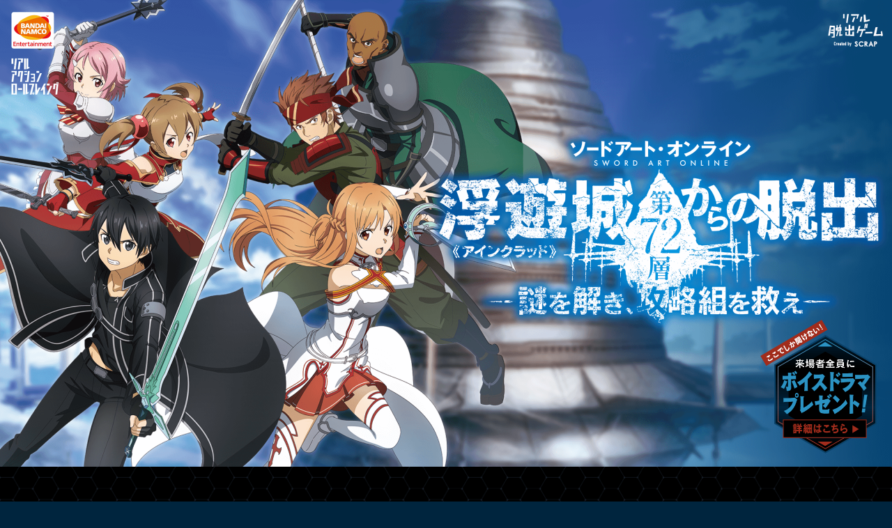

--- FILE ---
content_type: text/html
request_url: https://realdgame.jp/sao/?utm_source=scrapmagazine&utm_medium=referral&utm_campaign=column_sao&utm_content=20220309_mailmagazin
body_size: 18149
content:
<!DOCTYPE html>
<html lang="ja">

<head>
  <meta charset="UTF-8" />
  <meta name="viewport" content="width=device-width, initial-scale=1.0" />
  <title>
    【リアル脱出ゲーム】ソードアート・オンライン浮遊城《アインクラッド》第72層からの脱出-謎を解き、攻略組を救え-
  </title>

  <meta name="keywords" content="ソードアート・オンライン、ソードアートオンライン、SAO、キリト、アスナ、クライン、エギル、リズ、リズベット、シリカ、浮遊城、アインクラッド、黒の剣士、閃光" />
  <meta name="description"
    content="《ソードアート・オンライン》をリアルに体験できるイベントが登場!!キリトやアスナ達と協力し、謎や暗号を解き明かせ！東京、大阪、名古屋、全国3都市にて開催。これはあなた自身が《ソードアート・オンライン》のプレイヤーとなり謎や暗号を解き明かしてダンジョンを攻略し、ボスを倒すことを目指す体験型ゲーム、イベントです。" />

  <meta name="format-detection" content="telephone=no" />
  <!-- OGP -->
  <meta property="og:title" content="【リアル脱出ゲーム】ソードアート・オンライン浮遊城《アインクラッド》第72層からの脱出-謎を解き、攻略組を救え-" />
  <meta property="og:description"
    content="《ソードアート・オンライン》をリアルに体験できるイベントが登場!!キリトやアスナ達と協力し、謎や暗号を解き明かせ！東京、大阪、名古屋、全国3都市にて開催。これはあなた自身が《ソードアート・オンライン》のプレイヤーとなり謎や暗号を解き明かしてダンジョンを攻略し、ボスを倒すことを目指す体験型ゲーム、イベントです。" />
  <meta property="og:url" content="https://realdgame.jp/sao/" />
  <meta property="og:image" content="https://realdgame.jp/sao/assets/images/ogp.png" />
  <meta property="og:site_name" content="【リアル脱出ゲーム】ソードアート・オンライン浮遊城《アインクラッド》第72層からの脱出-謎を解き、攻略組を救え-" />
  <!-- TWITTER -->
  <meta name="twitter:card" content="summary_large_image" />
  <link rel="shortcut icon" href="https://www.scrapmagazine.com/wp-content/themes/scrap/favicon.ico" />
  <!-- CSS -->

  <link rel="stylesheet" href="./assets/css/lilo-accordion.min.css" />
  <link rel="stylesheet" type="text/css" href="./assets/css/schedule.css" />
  <link rel="stylesheet" href="./assets/css/style.css" />

  <!-- Google Tag Manager -->
  <script>
    (function (w, d, s, l, i) {
      w[l] = w[l] || [];
      w[l].push({ "gtm.start": new Date().getTime(), event: "gtm.js" });
      var f = d.getElementsByTagName(s)[0],
        j = d.createElement(s),
        dl = l != "dataLayer" ? "&l=" + l : "";
      j.async = true;
      j.src = "https://www.googletagmanager.com/gtm.js?id=" + i + dl;
      f.parentNode.insertBefore(j, f);
    })(window, document, "script", "dataLayer", "GTM-K3K63C");
  </script>
  <!-- End Google Tag Manager -->
</head>

<body>
  <!-- Google Tag Manager (noscript) -->
  <noscript><iframe src="https://www.googletagmanager.com/ns.html?id=GTM-K3K63C" height="0" width="0"
      style="display: none; visibility: hidden"></iframe></noscript>
  <!-- End Google Tag Manager (noscript) -->

  <main>
    <div id="menu_btn">
      <img class="menu_img" src="./assets/images/menu_btn.png" alt="menu" />
      <img src="./assets/images/close_btn.png" alt="close" />
    </div>
    <div id="side_navi">
      <a class="sns_link"
        href="https://twitter.com/share?text=%E3%80%90%E3%82%BD%E3%83%BC%E3%83%89%E3%82%A2%E3%83%BC%E3%83%88%E3%83%BB%E3%82%AA%E3%83%B3%E3%83%A9%E3%82%A4%E3%83%B3%E3%80%80%E6%B5%AE%E9%81%8A%E5%9F%8E%E3%80%8A%E3%82%A2%E3%82%A4%E3%83%B3%E3%82%AF%E3%83%A9%E3%83%83%E3%83%89%E3%80%8B%E7%AC%AC72%E5%B1%A4%E3%81%8B%E3%82%89%E3%81%AE%E8%84%B1%E5%87%BA-%E8%AC%8E%E3%82%92%E8%A7%A3%E3%81%8D%E3%80%81%E6%94%BB%E7%95%A5%E7%B5%84%E3%82%92%E6%95%91%E3%81%88-%E3%80%91%0A%0A%E3%82%BD%E3%83%BC%E3%83%89%E3%82%A2%E3%83%BC%E3%83%88%E3%83%BB%E3%82%AA%E3%83%B3%E3%83%A9%E3%82%A4%E3%83%B3%E3%81%AE%E4%BD%93%E9%A8%93%E5%9E%8B%E3%82%A4%E3%83%99%E3%83%B3%E3%83%88%E3%81%8C9%E6%9C%88%E3%82%88%E3%82%8A%E6%9D%B1%E4%BA%AC%E3%80%81%E5%A4%A7%E9%98%AA%E3%80%81%E5%90%8D%E5%8F%A4%E5%B1%8B%E3%81%AB%E3%81%A6%E9%A0%86%E6%AC%A1%E9%96%8B%E5%82%AC!!%0A%E8%A9%B3%E7%B4%B0%EF%BC%9Ahttps%3A%2F%2Fbit.ly%2F3ppAwj1%0A%23SAO%E8%84%B1%E5%87%BA"
        target="_blank" rel="noopener noreferrer">
        <img src="./assets/images/follow_sns_tw.png" alt="Twitter" />
      </a>
      <a class="sns_link"
        href="http://line.me/R/msg/text/?%E3%80%8E%E3%82%BD%E3%83%BC%E3%83%89%E3%82%A2%E3%83%BC%E3%83%88%E3%83%BB%E3%82%AA%E3%83%B3%E3%83%A9%E3%82%A4%E3%83%B3%E3%80%8F%E3%81%A8%E3%81%AE%E3%82%B3%E3%83%A9%E3%83%9C%E3%82%A4%E3%83%99%E3%83%B3%E3%83%88%EF%BC%81%0A%E3%80%8C%E6%B5%AE%E9%81%8A%E5%9F%8E%E3%80%8A%E3%82%A2%E3%82%A4%E3%83%B3%E3%82%AF%E3%83%A9%E3%83%83%E3%83%89%E3%80%8B%E7%AC%AC72%E5%B1%A4%E3%81%8B%E3%82%89%E3%81%AE%E8%84%B1%E5%87%BA%E3%80%8D%E3%81%AF%E5%A4%A7%E9%98%AA%E3%80%81%E5%90%8D%E5%8F%A4%E5%B1%8B%E3%81%A7%E9%A0%86%E6%AC%A1%E9%96%8B%E5%82%AC%EF%BC%81%0A%0A%E3%82%AA%E3%83%AA%E3%82%B8%E3%83%8A%E3%83%AB%E3%82%B9%E3%83%88%E3%83%BC%E3%83%AA%E3%83%BC%E3%80%81%E9%8C%B2%E3%82%8A%E4%B8%8B%E3%82%8D%E3%81%97%E3%83%9C%E3%82%A4%E3%82%B9%E3%81%A7%E8%B4%88%E3%82%8B%E3%80%81%E8%AA%B0%E3%82%82%E7%9F%A5%E3%82%89%E3%81%AA%E3%81%84%E6%B5%AE%E9%81%8A%E5%9F%8E%E3%80%8A%E3%82%A2%E3%82%A4%E3%83%B3%E3%82%AF%E3%83%A9%E3%83%83%E3%83%89%E3%80%8B%E3%81%AE%E7%89%A9%E8%AA%9E%E3%81%AF%E5%BF%85%E8%A6%8B%E2%97%8E%0A%0A%E3%80%90%E3%83%97%E3%83%AC%E3%82%A4%E5%BD%A2%E5%BC%8F%E3%80%91%0A%E3%83%BB1%E3%83%81%E3%83%BC%E3%83%A0%E6%9C%80%E5%A4%A74%E5%90%8D%0A%E3%83%BB%E6%89%80%E8%A6%81%E6%99%82%E9%96%93%E7%B4%84120%E5%88%86%0A%0A%E3%80%90%E9%96%8B%E5%82%AC%E6%97%A5%E7%A8%8B%E3%80%91%0A%E3%83%BB%E5%A4%A7%E9%98%AA%E5%85%AC%E6%BC%94%EF%BC%9A2021%E5%B9%B412%E6%9C%8824%E6%97%A5(%E9%87%91)%E3%80%9C2022%E5%B9%B41%E6%9C%8830%E6%97%A5(%E6%97%A5)%0A%E3%83%BB%E5%90%8D%E5%8F%A4%E5%B1%8B%E5%85%AC%E6%BC%94%EF%BC%9A2022%E5%B9%B42%E6%9C%8818%E6%97%A5(%E9%87%91)%E3%80%9C3%E6%9C%8813%E6%97%A5(%E6%97%A5)%0A%0ASAO%E8%84%B1%E5%87%BA%E3%81%AE%E8%A9%B3%E7%B4%B0%E3%81%AF%E3%80%81%E5%85%AC%E5%BC%8F%E3%82%B5%E3%82%A4%E3%83%88%E3%82%92%E3%83%81%E3%82%A7%E3%83%83%E3%82%AF%E3%81%97%E3%82%88%E3%81%86%EF%BC%81%0Ahttps%3A%2F%2Fbit.ly%2F2Zo8LMW"
        target="_blank" rel="noopener noreferrer">
        <img src="./assets/images/follow_sns_line.png" alt="LINE" />
      </a>
      <a class="sns_link" href="https://www.facebook.com/sharer/sharer.php?u=https://bit.ly/3ni0GkT" target="_blank"
        rel="noopener noreferrer">
        <img src="./assets/images/follow_sns_fb.png" alt="Facebook" />
      </a>
      <a id="ticket_link" class="nav_btn" href="#ticket_anchor">
        <img src="./assets/images/follow_cv_ticket.png" alt="Ticket購入" />
      </a>
    </div>
    <div id="nav_list">
      <a class="navi_logo pc_only" href="./">
        <img class="" src="./assets/images/navi_logo.png" alt="ソードアート・オンライン浮遊城《アインクラッド》第72層からの脱出-謎を解き、攻略組を救え-" />
      </a>
      <ul class="nav_list_area">
        <li>
          <a class="nav_btn" href="#mv" data-section-id="mv"> TOP </a>
        </li>
        <li>
          <a class="nav_btn" href="#story_anchor" data-section-id="story"> STORY </a>
        </li>
        <li>
          <a class="nav_btn" href="#character_anchor" data-section-id="character"> CHARACTER </a>
        </li>
        <li>
          <a class="nav_btn" href="#play_format_anchor" data-section-id="play_format"> GAME FORMAT </a>
        </li>
        <li>
          <a class="nav_btn" href="#how_to_play_anchor" data-section-id="how_to_play"> HOW TO PLAY </a>
        </li>
        <li>
          <a class="nav_btn" href="#ticket_anchor" data-section-id="ticket"> TICKET </a>
        </li>
        <li>
          <a class="nav_btn" href="#goods_anchor" data-section-id="goods"> GOODS </a>
        </li>
        <li>
          <a class="nav_btn" href="#faq_anchor" data-section-id="faq"> NOTES/FAQ </a>
        </li>
        <li>
          <a href="./sao_guide.html"> 2分でわかるSAO </a>
        </li>
        <li>
          <a href="./nazo/"> ある森のクエスト </a>
        </li>
        <li>
          <a href="https://realdgame.jp/sao/nazo_connect/form.html" target="_blank"> 特別連動クエスト </a>
        </li>
      </ul>
    </div>
    <section id="mv">
      <div class="mv_area">
        <div class="mv_pc pc_only">
          <img src="./assets/images/mv_pc.png" alt="ソードアート・オンライン浮遊城《アインクラッド》第72層からの脱出-謎を解き、攻略組を救え-" />
        </div>
        <div class="mv_sp sp_only">
          <img src="./assets/images/mv_sp.png" alt="ソードアート・オンライン浮遊城《アインクラッド》第72層からの脱出-謎を解き、攻略組を救え-" />
        </div>
        <a class="btn" href="https://www.scrapmagazine.com/vd/" target="_blank" rel="noopener noreferrer">
          <img src="./assets/images/btn_present.png" alt="ここでしか聞けない　来場者全員にボイスドラマプレゼント!　詳細はこちら" />
        </a>
      </div>
    </section>
    <section id="lead_area">
      <img class="lead_area_img pc_only" src="./assets/images/lead_area_pc.png"
        alt="東京、大阪で開催した人気イベント！名古屋に上陸！ オリジナルストーリー、録り下ろしボイスで贈る 誰も知らない浮遊城《アインクラッド》の物語" />
      <img class="lead_area_img sp_only" src="./assets/images/lead_area_sp.png"
        alt="東京、大阪で開催した人気イベント！名古屋に上陸！ オリジナルストーリー、録り下ろしボイスで贈る 誰も知らない浮遊城《アインクラッド》の物語" />
      <div class="bg_belt"></div>
    </section>
    <section id="cm">
      <h2 class="section_title">
        <img class="title_img" src="./assets/images/title_cm.png" alt="cm 紹介動画" />
      </h2>
      <div class="inner">
        <div class="modal_btn_area">
          <a class="cm_modal_btn" id="cm_modal_btn">
            <img class="cm_modal_btn_img" src="./assets/images/movie_cm.png"
              alt="ソードアート・オンライン浮遊城《アインクラッド》第72層からの脱出-謎を解き、攻略組を救え-" />
          </a>
          <img class="modal_btn_bg" src="./assets/images/movie_btn_bg.png" alt="" />
        </div>
      </div>
    </section>
    <section id="features">
      <img class="bg_gradation" src="./assets/images/bg_gradation.png" alt="" />
      <div class="content">
        <h2 class="section_title">
          <img class="title_img" src="./assets/images/title_features.png" alt="FEATURES イベントの特徴" />
        </h2>
        <div class="inner">
          <p class="bold">
            これはあなた自身が《ソードアート・オンライン》のプレイヤーとなり謎や暗号を解き明かしてダンジョンを攻略し、ボスを倒すことを目指す体験型ゲーム、イベントです。
          </p>
        </div>
        <!-- .inner -->
        <img class="features_img sp_only" src="./assets/images/features_sp.png"
          alt="01.《ソードアート・オンライン》の世界をリアルに体験可能 02.完全オリジナルストーリー 03.ボイスは全編録り下ろし" />
        <img class="features_img pc_only" src="./assets/images/features_pc.png"
          alt="01.《ソードアート・オンライン》の世界をリアルに体験可能 02.完全オリジナルストーリー 03.ボイスは全編録り下ろし" />
      </div>
    </section>
    <section id="news">
      <h2 class="section_title">
        <img class="title_img" src="./assets/images/title_news.png" alt="NEWS 最新情報" />
      </h2>
      <div class="inner">
        <ul class="news_list">
          <li class="news_item">
            <p class="day">2022.02.28</p>
            <a class="desc undeline" href="https://sao-game.jp/news/detail.php?id=1599" target="_blank"
              rel="noopener noreferrer">「SAOファン応援RTキャンペーン」開催！
            </a>
            <img class="bar" src="./assets/images/news_line.png" alt="" />
          </li>
          <li class="news_item">
            <p class="day">2022.02.18</p>
            <a class="desc undeline" href="https://www.scrapmagazine.com/news/sao_rtcp2/" target="_blank"
              rel="noopener noreferrer">名古屋公演スタート記念！フォロー＆RTキャンペーン開催！
            </a>
            <img class="bar" src="./assets/images/news_line.png" alt="" />
          </li>
          <li class="news_item">
            <p class="day">2022.01.20</p>
            <a class="desc undeline" href="https://www.scrapmagazine.com/column/sao/" target="_blank"
              rel="noopener noreferrer">体験レポート公開！
            </a>
            <img class="bar" src="./assets/images/news_line.png" alt="" />
          </li>
          <li class="news_item">
            <p class="day">2022.01.07</p>
            <a class="desc undeline" href="https://sao-game.jp/news/detail.php?id=1586" target="_blank"
              rel="noopener noreferrer">
              「SAOファン応援RTキャンペーン」開催！
            </a>
            <img class="bar" src="./assets/images/news_line.png" alt="" />
          </li>
          <li class="news_item">
            <p class="day">2021.12.29</p>
            <a class="desc undeline" href="http://www.scrapmagazine.com/sao_bosyu/" target="_blank"
              rel="noopener noreferrer">
              オリジナル同行者募集画像公開！
            </a>
            <img class="bar" src="./assets/images/news_line.png" alt="" />
          </li>
          <li class="news_item">
            <p class="day">2021.12.24</p>
            <a class="desc undeline" href="https://www.scrapmagazine.com/news/sao_rtcp/" target="_blank"
              rel="noopener noreferrer">
              大阪公演スタート記念！フォロー＆リツイートキャンペーン開催！
            </a>
            <img class="bar" src="./assets/images/news_line.png" alt="" />
          </li>
          <li class="news_item">
            <p class="day">2021.11.01</p>
            <a class="desc undeline" href="http://www.scrapmagazine.com/news/sao_nazo_week/" target="_blank"
              rel="noopener noreferrer">
              「SAO脱出　謎解きウィーク」開催決定
            </a>
            <img class="bar" src="./assets/images/news_line.png" alt="" />
          </li>
          <li class="news_item">
            <p class="day">2021.10.01</p>
            <a class="desc undeline" href="https://www.scrapmagazine.com/news/scrapnight2110/" target="_blank"
              rel="noopener noreferrer">
              「10月の夜は1,000円戻ってくるキャンペーン」開催決定
            </a>
            <img class="bar" src="./assets/images/news_line.png" alt="" />
          </li>
          <li class="news_item">
            <p class="day">2021.09.17</p>
            <a href="./sao_guide.html"> 「SAO初心者のあなたへ―SAO脱出攻略の手引き―」公開 </a>
            <img class="bar" src="./assets/images/news_line.png" alt="" />
          </li>
          <li class="news_item">
            <p class="day">2021.09.14</p>
            <a class="desc undeline nav_btn" href="#goods_anchor"> 限定オリジナルグッズ発売決定 </a>
            <img class="bar" src="./assets/images/news_line.png" alt="" />
          </li>
          <li class="news_item">
            <p class="day">2021.09.14</p>
            <p class="desc">来場者特典としてボイスドラマの配布が決定</p>
            <img class="bar" src="./assets/images/news_line.png" alt="" />
          </li>
          <li class="news_item">
            <p class="day">2021.09.10</p>
            <a class="desc undeline" href="./nazo/"> 本編の前日譚となる無料コンテンツ『ある森のクエスト』公開！ </a>
            <img class="bar" src="./assets/images/news_line.png" alt="" />
          </li>
          <li class="news_item">
            <p class="day">2021.08.27</p>
            <p class="desc">特設サイトOPEN</p>
            <img class="bar" src="./assets/images/news_line.png" alt="" />
          </li>
        </ul>
        <div class="banner_list swiper-container">
          <div class="swiper-wrapper">
            <div class="swiper-slide">
              <a href="https://sao-game.jp/news/detail.php?id=1599" target="_blank" rel="noopener noreferrer">
                <img class="understand_modal_btn_img" src="./assets/images/bnr_fanrt_cp.png" alt="ファンRTキャンペーン" />
              </a>
            </div>
            <div class="swiper-slide">
              <a href="https://www.scrapmagazine.com/column/sao/" target="_blank" rel="noopener noreferrer">
                <img class="understand_modal_btn_img" src="./assets/images/bnr_experience.jpg" alt="体験レポート" />
              </a>
            </div>
            <div class="swiper-slide">
              <a href="https://www.scrapmagazine.com/vd/" target="_blank" rel="noopener noreferrer">
                <img class="" src="./assets/images/bnr_present.jpg" alt="前日譚となるボイスドラマを来場者全員にプレゼント！" />
              </a>
            </div>
            <div class="swiper-slide">
              <a href="./sao_guide.html">
                <img class="understand_modal_btn_img" src="./assets/images/bnr_sao.png"
                  alt="2分でわかる《SAO》《ソードアート・オンライン》" />
              </a>
            </div>
            <div class="swiper-slide">
              <a href="./nazo/">
                <img class="" src="./assets/images/bnr_nazo.png" alt="ある森のクエスト 石碑の謎を解き明かせ" />
              </a>
            </div>
            <div class="swiper-slide">
              <a href="https://realdgame.jp/sao/nazo_connect/form.html" target="_blank" rel="noopener noreferrer">
                <img class="" src="./assets/images/bnr_nazoweek.png" alt="謎解きウィーク開催中！" />
              </a>
            </div>
            <div class="swiper-slide">
              <a href="http://www.scrapmagazine.com/sao_bosyu/" target="_blank" rel="noopener noreferrer">
                <img class="understand_modal_btn_img" src="./assets/images/bnr_bosyu.png"
                  alt="#SAO脱出でフロアボスを一緒に攻略しませんか？　同行者募集画像を使ってSNSで仲間を集めよう!" />
              </a>
            </div>
            <div class="swiper-slide">
              <a href="http://www.scrapmagazine.com/saocafe/" target="_blank" rel="noopener noreferrer">
                <img class="understand_modal_btn_img" src="./assets/images/bnr_drink.jpg"
                  alt="SAOcafeで1ドリンク半額 期間：2022年1月30日まで" />
              </a>
            </div>
          </div>
        </div>
        <!-- <ul class="banner_list">
          
          <li class="banner_item">
            <a href="https://www.scrapmagazine.com/column/sao/" target="_blank" rel="noopener noreferrer">
              <img class="understand_modal_btn_img" src="./assets/images/bnr_experience.jpg" alt="体験レポート" />
            </a>
          </li>
          <li class="banner_item">
            <a href="http://www.scrapmagazine.com/saocafe/" target="_blank" rel="noopener noreferrer">
              <img class="understand_modal_btn_img" src="./assets/images/bnr_drink.jpg"
                alt="SAOcafeで1ドリンク半額 期間：2022年1月30日まで" />
            </a>
          </li>
          <li class="banner_item">
            <a href="https://sao-game.jp/news/detail.php?id=1586" target="_blank" rel="noopener noreferrer">
              <img class="understand_modal_btn_img" src="./assets/images/bnr_fanrt.png"
                alt="アプリ連動SAOファン応援RTキャンペーン　RT期間：2022年1月13日木" />
            </a>
          </li>
          <li class="banner_item">
            <a href="./nazo/">
              <img class="" src="./assets/images/bnr_nazo.png" alt="ある森のクエスト 石碑の謎を解き明かせ" />
            </a>
          </li>
          <li class="banner_item">
            <a href="https://www.scrapmagazine.com/vd/" target="_blank" rel="noopener noreferrer">
              <img class="" src="./assets/images/bnr_present.jpg" alt="前日譚となるボイスドラマを来場者全員にプレゼント！" />
            </a>
          </li>
          <li class="banner_item">
            <a href="https://realdgame.jp/sao/nazo_connect/form.html" target="_blank" rel="noopener noreferrer">
              <img class="" src="./assets/images/bnr_nazoweek.png" alt="謎解きウィーク開催中！" />
            </a>
          </li>
          <li class="banner_item">
            <a href="./sao_guide.html">
              <img class="understand_modal_btn_img" src="./assets/images/bnr_sao.png" alt="2分でわかる《SAO》《ソードアート・オンライン》" />
            </a>
          </li>
          <li class="banner_item">
            <a href="http://www.scrapmagazine.com/sao_bosyu/" target="_blank" rel="noopener noreferrer">
              <img class="understand_modal_btn_img" src="./assets/images/bnr_bosyu.png"
                alt="#SAO脱出でフロアボスを一緒に攻略しませんか？　同行者募集画像を使ってSNSで仲間を集めよう!" />
            </a>
          </li>
        </ul> -->
        <div class="covid-19">
          <div class="covid-19_inner">
            <h3 class="covid-19_title">新型コロナウイルス感染拡大予防対策について</h3>
            <p class="covid-19_top_desc">
              本公演では、下記【SCRAP新型コロナウィルス対策10項目】を徹底し、細心の注意を払って運営に努めております。ご来店前に必ずご確認をお願いいたします。お客様自身におかれましては、発熱を含む風邪のような症状や、その他体調不良の際にはご来場をお控えいただき、感染拡大防止にご協力くださいますようお願い申し上げます。
            </p>
            <div class="lilo-accordion accordion">
              <div class="lilo-accordion-control">
                <div class="accordion-control-inner">
                  <p>【SCRAP新型コロナウイルス対策10項目】について</p>
                  <img class="arrow" src="./assets/images/arrow.png" alt="" />
                </div>
              </div>
              <div class="lilo-accordion-content">
                <ul class="accordion_content_list">
                  <li>
                    <p class="num">（１）</p>
                    <p>本公演では、お客様が触れるアイテムなどに除菌・洗浄を施し、感染拡大防止に努めます。</p>
                  </li>
                  <li>
                    <p class="num">（２）</p>
                    <p>
                      本公演では、座席が密集しないよう分散して席を配置し、ご案内いたします。<br />
                      ※また、公演中、公演の転換時など30分に1回を目安に換気を徹底しています。
                    </p>
                  </li>
                  <li>
                    <p class="num">（３）</p>
                    <p>
                      本公演では、最大参加人数を通常時より減らして開催している場合があります。<br />
                      ※また、公演中、公演の転換時など30分に1回を目安に換気を徹底しています。
                    </p>
                  </li>
                  <li>
                    <p class="num">（４）</p>
                    <p>スタッフは勤務時間中、2時間ごとの手洗いうがい、手指の消毒を徹底いたします。</p>
                  </li>
                  <li>
                    <p class="num">（５）</p>
                    <p>スタッフは、出勤時に必ず体温チェックを行い、発熱している場合は出勤を取りやめます。</p>
                  </li>
                  <li>
                    <p class="num">（６）</p>
                    <p>
                      スタッフは、全員不織布マスクを着用の上、ご対応いたします。<br />
                      ※司会など一部スタッフは演出の都合上、マスクをせずに登壇させていただく場合がございます。その際には、お客様との距離を十分にとり、アクリルパーテーションを設置いたします。
                    </p>
                  </li>
                  <li>
                    <p class="num">（７）</p>
                    <p>
                      ご来場のお客様は、受付時に非接触式体温計で検温にご協力いただきます。37.5℃以上の熱がある方は、入店をお断りさせていただきます。
                    </p>
                  </li>
                  <li>
                    <p class="num">（８）</p>
                    <p>
                      ご来場のお客様は、ご自宅からの不織布マスク着用のご協力をお願いいたします。不織布マスクを着用されてない方の入店はお断りさせていただきます。入店をご希望の方で不織布マスクを着用されていない方は、会場にて不織布マスクをお渡しいたします。お近くのスタッフへお声がけください。
                    </p>
                  </li>
                  <li>
                    <p class="num">（９）</p>
                    <p>
                      ご来場のお客様は、入店時、公演開始前に会場に入場する際、公演終了後に会場から退場する際には手指の消毒の徹底をお願いいたします。<br />
                      （ご希望のお客様には、会場にて使い捨て手袋をお渡しさせていただきます。ご希望の方は当日会場にてスタッフにお申し付けください。）
                    </p>
                  </li>
                  <li>
                    <p class="num">（１０）</p>
                    <p>混雑が予想される際には、開催イベントによって販売制限をさせていただく場合があります。</p>
                  </li>
                </ul>
              </div>
            </div>
          </div>
        </div>
      </div>
      <!-- .inner -->
    </section>
    <div class="ss_wrap">
      <div class="ss">
        <img class="ss_img" src="./assets/images/ss.png" alt="" />
        <img class="ss_img" src="./assets/images/ss.png" alt="" />
        <img class="ss_img" src="./assets/images/ss.png" alt="" />
        <img class="ss_img" src="./assets/images/ss.png" alt="" />
      </div>
    </div>
    <section id="story">
      <div class="anchor" id="story_anchor"></div>
      <h2 class="section_title">
        <img class="title_img" src="./assets/images/title_story.png" alt="STORY 物語" />
      </h2>
      <div class="inner">
        <div class="story_desc">
          <p>
            『浮遊城アインクラッド』それは全100階層に及ぶこのゲームの舞台。<br />
            わたし達攻略組は数々の犠牲を払いながらも、『第72層』まで足を踏み入れていた。
          </p>
          <p>
            ただしこの『第72層』は、これまでの常識がまったく通用しない特殊な階層だった。<br />
            この階層に必要とされたのは《解析》スキル。でもこんなにも高い階層で、戦闘スキルではないスキルを上げている者などいない。そう、あなた達以外には。
          </p>
          <p>
            ゲーム内での死が現実世界での死に直結するというデスゲーム《ソードアート・オンライン》。<br />
            これはふとしたキッカケから、わたしと仲間達が、かつてない危機に巻き込まれたときの話。<br />
            わたしと、キリトくんと、それから―― あなた達とで紡ぐ、『ナゾ』と『脱出』を巡る物語――
          </p>
        </div>
        <a href="./sao_guide.html" class="understand_modal_btn">
          <img class="understand_modal_btn_img" src="./assets/images/bnr_sao.png" alt="2分でわかる《SAO》《ソードアート・オンライン》" />
        </a>
      </div>
      <!-- .inner -->
    </section>
    <section id="character">
      <div class="anchor" id="character_anchor"></div>
      <img class="bg_gradation" src="./assets/images/bg_gradation.png" alt="" />
      <div class="content">
        <h2 class="section_title">
          <img class="title_img" src="./assets/images/title_character.png" alt="CHARACTER キャラクター" />
        </h2>
        <div class="character_slider_area">
          <div class="bg_belt"></div>
          <div class="inner">
            <ul class="character_list">
              <li class="character_icon char_icon_01"></li>
              <li class="character_icon char_icon_02"></li>
              <li class="character_icon char_icon_03"></li>
              <li class="character_icon char_icon_04"></li>
              <li class="character_icon char_icon_05"></li>
              <li class="character_icon char_icon_06"></li>
            </ul>
          </div>
          <!-- .inner -->
          <ul class="character_slider">
            <li class="character_set">
              <img class="character_01 character_img" src="./assets/images/character_01.png" alt="キリト" />
              <div class="character_desc">
                <p>
                  死のゲームと化した《SAO》で戦い続けるソロプレイヤー。女性のような顔立ちと線の細いシルエットだが、戦いの腕は《SAO》でもトップクラス。
                </p>
              </div>
            </li>
            <li class="character_set">
              <img class="character_02 character_img" src="./assets/images/character_02.png" alt="アスナ" />
              <div class="character_desc">
                <p>
                  《SAO》屈指のギルド《血盟騎士団》の副団長を務める少女。その華麗な剣技から《閃光》の異名を持つ。物腰は優しいが、芯は強い。
                </p>
              </div>
            </li>
            <li class="character_set">
              <img class="character_03 character_img" src="./assets/images/character_03.png" alt="クライン" />
              <div class="character_desc">
                <p>ギルド《風林火山》を率いる刀使い。気さくな性格で、人付き合いが苦手なキリトの数少ない友人。</p>
              </div>
            </li>
            <li class="character_set">
              <img class="character_04 character_img" src="./assets/images/character_04.png" alt="エギル" />
              <div class="character_desc">
                <p>様々なアイテムを売り買いする商人。斧戦士としても一流で、ボス攻略に参加することも。</p>
              </div>
            </li>
            <li class="character_set">
              <img class="character_05 character_img" src="./assets/images/character_05.png" alt="リズベット" />
              <div class="character_desc">
                <p>《アインクラッド》で武具店（鍛冶屋）を営む少女。アスナの親友。愛称はリズ。</p>
              </div>
            </li>
            <li class="character_set">
              <img class="character_06 character_img" src="./assets/images/character_06.png" alt="シリカ" />
              <div class="character_desc">
                <p>
                  使い魔《フェザーリドラ》のピナを従える《ビーストテイマー》の少女。《SAO》のアイドル的存在となっている。
                </p>
              </div>
            </li>
          </ul>
        </div>
      </div>
    </section>
    <section id="play_format">
      <div class="anchor" id="play_format_anchor"></div>
      <div class="inner">
        <h2 class="section_title">
          <img class="title_img" src="./assets/images/title_play_format.png" alt="GAME FORMAT プレイ形式" />
        </h2>
        <ul class="play_format_list">
          <li class="play_format_list_item">
            <img class="" src="./assets/images/play_format_01.png" alt="チーム人数：最大4人" />
          </li>
          <li class="play_format_list_item">
            <img class="" src="./assets/images/play_format_02.png" alt="所要時間：約120分" />
          </li>
          <li class="play_format_list_item">
            <img class="" src="./assets/images/play_format_03.png" alt="スタート：一斉スタート" />
          </li>
          <li class="play_format_list_item">
            <img class="" src="./assets/images/play_format_04.png" alt="会場：屋内" />
          </li>
        </ul>
      </div>
      <!-- .inner -->
    </section>
    <section id="how_to_play">
      <div class="anchor" id="how_to_play_anchor"></div>
      <img class="bg_gradation" src="./assets/images/bg_gradation.png" alt="" />
      <div class="content">
        <div class="inner">
          <h2 class="section_title">
            <img class="title_img" src="./assets/images/title_how_to_play.png" alt="HOW TO PALY 遊び方" />
          </h2>
          <ul class="setp_area">
            <li class="setp_item">
              <img class="step_bg" src="./assets/images/step_bg.png" alt="" />
              <div class="step_content">
                <img class="step_img" src="./assets/images/step01.png" alt="STEP01" />
                <div class="step_desc">
                  <h4>チケットを買おう</h4>
                  <p>
                    参加する日時と人数を決めてチケットを購入しよう。1チームは最大4人。<br />
                    グループチケットなら必ずお連れ様と同じチームで参加できます！<br />
                    当日スタッフがチーム分けをしてくれるので、もちろん1人での申込も可能です！
                  </p>
                </div>
              </div>
            </li>
            <li class="setp_item">
              <img class="step_bg" src="./assets/images/step_bg.png" alt="" />
              <div class="step_content">
                <img class="step_img" src="./assets/images/step02.png" alt="STEP0２" />
                <div class="step_desc">
                  <h4>会場へ行こう</h4>
                  <p>
                    チケットに記載された日時に会場へいき、受付しよう。<br />
                    ※公演開始時刻の10分前までに会場へお越しください。
                  </p>
                </div>
              </div>
            </li>
            <li class="setp_item">
              <img class="step_bg" src="./assets/images/step_bg.png" alt="" />
              <div class="step_content">
                <img class="step_img" src="./assets/images/step03.png" alt="STEP03" />
                <div class="step_desc">
                  <h4>イベントスタート</h4>
                  <p>
                    《ソードアート・オンライン》のプレイヤーとなってキリト達と協力し、アスナを救い出せ!!<br />
                    ※各回同時に80人ほど参加しますが、ゲームはチーム（1チーム最大4人）ごとに挑戦していただきます。<br />
                    ※本公演ではイスの用意がございません。荷物は少なめにしてお越しいただくことをおすすめいたします。
                  </p>
                </div>
              </div>
            </li>
            <li class="setp_item">
              <img class="step_bg" src="./assets/images/step_bg.png" alt="" />
              <div class="step_content">
                <img class="step_img" src="./assets/images/step04.png" alt="STEP04" />
                <div class="step_desc">
                  <h4>制限時間内にクリアを目指せ</h4>
                  <p>
                    ゲーム時間は60分！<br />
                    君はダンジョンを攻略し、時間内にボスを倒すことができるのか!?<br />
                    成功しても、失敗しても、頑張った自分たちに大きな拍手を！<br />
                  </p>
                </div>
              </div>
            </li>
          </ul>
        </div>
        <!-- .inner -->
      </div>
    </section>
    <section id="first_time">
      <div class="inner">
        <h2 class="title_text">初めてリアル脱出ゲームに<br class="sp_only" />参加する方へ</h2>
        <div class="img_area">
          <img class="first_time sp_only" src="./assets/images/first_time.png"
            alt="オープニング映像とスタッフからの丁寧なゲーム説明があるため、初心者の方も安心！さらに、謎解きが初めて、苦手な方に、ヒントの用意もあります！安心してご参加ください！" />
          <img class="first_time pc_only" src="./assets/images/first_time_pc.png"
            alt="オープニング映像とスタッフからの丁寧なゲーム説明があるため、初心者の方も安心！さらに、謎解きが初めて、苦手な方に、ヒントの用意もあります！安心してご参加ください！" />
        </div>
      </div>
      <!-- .inner -->
    </section>
    <section id="ticket">
      <div class="anchor" id="ticket_anchor"></div>
      <div class="content">
        <h2 class="section_title">
          <img class="title_img" src="./assets/images/title_ticket.png" alt="TICKET チケット情報" />
        </h2>
        <div class="inner">
          <div class="sub_section release_date">
            <div class="h3_area">
              <img src="./assets/images/h3_left.png" alt="" />
              <div class="h3_rep_area">
                <img src="./assets/images/h3_rep.png" alt="" />
                <h3>発売日</h3>
              </div>
              <img src="./assets/images/h3_right.png" alt="" />
            </div>
            <div class="desc_area">
              <h4>一般チケット絶賛販売中！</h4>
            </div>
          </div>
          <div class="sub_section">
            <div class="h3_area">
              <img src="./assets/images/h3_left.png" alt="" />
              <div class="h3_rep_area">
                <img src="./assets/images/h3_rep.png" alt="" />
                <h3>料金一覧</h3>
              </div>
              <img src="./assets/images/h3_right.png" alt="" />
            </div>
            <div class="price_tab_area">
              <div class="price_tab active">
                <p class="bold">前売</p>
              </div>
              <div class="price_tab">
                <p class="bold">当日</p>
              </div>
            </div>
            <table class="price_list active">
              <tr class="top">
                <th></th>
                <th>平日</th>
                <th>
                  土日祝<br />
                  ＆<br />
                  ハイシーズン
                </th>
              </tr>
              <tr>
                <td class="ticket_type">
                  <p class="bold">一般</p>
                </td>
                <td class="week_day_ticket">
                  <p class="bold">3,300円/1人</p>
                  <span class="bar"></span>
                </td>
                <td class="holiday_ticket">
                  <p class="bold">3,600円/1人</p>
                </td>
              </tr>
              <tr>
                <td class="ticket_type">
                  <p class="bold">学生</p>
                </td>
                <td class="week_day_ticket">
                  <p class="bold">2,800円/1人</p>
                  <span class="bar"></span>
                </td>
                <td class="holiday_ticket">
                  <p class="bold">3,100円/1人</p>
                </td>
              </tr>
              <tr>
                <td class="ticket_type">
                  <p class="bold">一般グループ</p>
                </td>
                <td class="week_day_ticket">
                  <p class="bold">12,800円/1～4人</p>
                  <span class="bar"></span>
                </td>
                <td class="holiday_ticket">
                  <p class="bold">14,000円/1～4人</p>
                </td>
              </tr>
              <tr>
                <td class="ticket_type">
                  <p class="bold">学生グループ</p>
                </td>
                <td class="week_day_ticket">
                  <p class="bold">10,800円/1～4人</p>
                  <span class="bar"></span>
                </td>
                <td class="holiday_ticket">
                  <p class="bold">12,000円/1～4人</p>
                </td>
              </tr>
              <tr class="special_ticket">
                <td class="ticket_type">
                  <p class="bold">特典付き</p>
                </td>
                <td class="special_ticket_desc" colspan="2">
                  <p class="bold">上記チケット料金＋3,000円/1人</p>
                </td>
              </tr>
            </table>
            <table class="price_list">
              <tr class="top">
                <th></th>
                <th>平日</th>
                <th>
                  土日祝<br />
                  ＆<br />
                  ハイシーズン
                </th>
              </tr>
              <tr>
                <td class="ticket_type">
                  <p class="bold">一般</p>
                </td>
                <td class="week_day_ticket">
                  <p class="bold">3,800円/1人</p>
                  <span class="bar"></span>
                </td>
                <td class="holiday_ticket">
                  <p class="bold">4,100円/1人</p>
                </td>
              </tr>
              <tr>
                <td class="ticket_type">
                  <p class="bold">学生</p>
                </td>
                <td class="week_day_ticket">
                  <p class="bold">3,300円/1人</p>
                  <span class="bar"></span>
                </td>
                <td class="holiday_ticket">
                  <p class="bold">3,600円/1人</p>
                </td>
              </tr>
            </table>
            <div class="note_list">
              <ul>
                <li class="note">
                  <p>※</p>
                  <p>料金はすべて税込み表記です。</p>
                </li>
                <li class="note">
                  <p>※</p>
                  <p>
                    ハイシーズンは、GW、年末年始、夏季休暇などを含む大型連休期間を想定しています。チケット購入時に金額をご確認の上、ご購入をお願いいたします。
                  </p>
                </li>
                <li class="note">
                  <p>※</p>
                  <p>
                    グループチケットとは、1～4人のお好きな人数で、ご家族や友人同士のみ遊べる、1テーブル貸切のチケットです。
                  </p>
                </li>
                <li>
                  <p>
                    チケットに関する注意事項は<a class="undeline nav_btn" href="#faq_anchor">こちら</a>をご確認ください。
                  </p>
                </li>
              </ul>
            </div>
          </div>
          <div class="sub_section special_ticket">
            <div class="h3_area">
              <img src="./assets/images/h3_left.png" alt="" />
              <div class="h3_rep_area">
                <img src="./assets/images/h3_rep.png" alt="" />
                <h3>特典付きチケット</h3>
              </div>
              <img src="./assets/images/h3_right.png" alt="" />
            </div>
            <img class="special_ticket_img" src="./assets/images/special_ticket.png" alt="" />
            <div class="special_ticket_desc">
              <p>
                「ソードアート・オンライン　浮遊城《アインクラッド》第72層からの脱出」への参加券と一緒に、本イベント限定の【ナゾトキクエスト付き宝箱】が付属したチケットです。
              </p>
              <p class="price">金額：各チケット＋3,000円／1人</p>
              <p>（グループチケットをご購入のお客様は最大4個まで個数をお選びいただけます）</p>
              <ul>
                <li class="note">
                  <p>※</p>
                  <p>当日券での特典付きチケットの販売はありません。</p>
                </li>
                <li class="note">
                  <p>※</p>
                  <p>「ナゾトキクエスト付き宝箱」はイベント参加当日、会場でのみお渡しいたします。</p>
                </li>
                <li class="note">
                  <p>※</p>
                  <p>「ナゾトキクエスト付き宝箱」のみでの販売はいたしません。</p>
                </li>
                <li class="note">
                  <p>※</p>
                  <p>イベント会場の在庫状況によっては後日発送となる場合がございます。</p>
                </li>
              </ul>
            </div>
          </div>
          <div class="sub_section venue">
            <div id="venue_anchor" class="anchor"></div>
            <div class="h3_area">
              <img src="./assets/images/h3_left.png" alt="" />
              <div class="h3_rep_area">
                <img src="./assets/images/h3_rep.png" alt="" />
                <h3>会場一覧</h3>
              </div>
              <img src="./assets/images/h3_right.png" alt="" />
            </div>
            <div class="lilo-accordion venue-accordion">
              <div class="venue_item">
                <h3>名古屋</h3>
                <p>2022年2月18日(金)〜3月13日(日)</p>
              </div>
              <div class="lilo-accordion-control">
                <div class="accordion-control-inner">
                  <p>チケット購入はこちら</p>
                  <img class="arrow" src="./assets/images/arrow.png" alt="" />
                </div>
              </div>
              <div class="lilo-accordion-content init">
                <h3>リアル脱出ゲーム名古屋店</h3>
                <p>愛知県名古屋市中区大須4-1-71 矢場町中駒ビル1F</p>
                <div class="map_link_area">
                  <a class="map_link" href="https://goo.gl/maps/V4BGJuDBoEQu9TQM7" target="_blank"
                    rel="noopener noreferrer">
                    <p>GoogleMapで見る</p>
                    <img class="arrow" src="./assets/images/arrow.png" alt="" />
                  </a>
                  <a class="map_link shop" href="https://www.scrapmagazine.com/nazocomplex/" target="_blank"
                    rel="noopener noreferrer">
                    <p>店舗情報</p>
                    <img class="arrow" src="./assets/images/arrow.png" alt="" />
                  </a>
                </div>
                <iframe class="tciket_api" src="./venue_03.html"></iframe>
              </div>
            </div>
            <div class="lilo-accordion">
              <div class="venue_item">
                <h3>大阪</h3>
                <p>2021年12月24日(金)〜2022年1月30日(日)</p>
              </div>
              <div class="lilo-accordion-control end">
                <div class="accordion-control-inner">
                  <p>開催期間は終了しました。</p>
                  <!--            <img class="arrow" src="./assets/images/arrow.png" alt="" /> -->
                </div>
              </div>
              <div class="lilo-accordion-content init">
                <h3>リアル脱出ゲーム大阪心斎橋店</h3>
                <p>大阪府大阪市中央区西心斎橋2-11-30ブルータスビル6F</p>
                <div class="map_link_area">
                  <a class="map_link" href="https://goo.gl/maps/qoNYqmruFAjUy9RJ7" target="_blank"
                    rel="noopener noreferrer">
                    <p>GoogleMapで見る</p>
                    <img class="arrow" src="./assets/images/arrow.png" alt="" />
                  </a>
                  <a class="map_link shop" href="https://realdgame.jp/ajito/osaka/" target="_blank"
                    rel="noopener noreferrer">
                    <p>店舗情報</p>
                    <img class="arrow" src="./assets/images/arrow.png" alt="" />
                  </a>
                </div>
                <iframe class="tciket_api" src="./venue_02.html"></iframe>
              </div>
            </div>

            <div class="lilo-accordion">
              <div class="venue_item">
                <h3>東京</h3>
                <p>2021年9月17日(金)〜11月28日(日)</p>
              </div>
              <div class="lilo-accordion-control end">
                <div class="accordion-control-inner">
                  <p>開催期間は終了しました。</p>
                  <!--                 <img class="arrow" src="./assets/images/arrow.png" alt="" /> -->
                </div>
              </div>
              <div class="lilo-accordion-content init">
                <h3>リアル脱出ゲーム原宿店</h3>
                <p>東京都渋谷区神宮前4-28-12 ジャスト原宿B1F</p>
                <div class="map_link_area">
                  <a class="map_link" href="https://goo.gl/maps/44DTTuUREH6rY21g6" target="_blank"
                    rel="noopener noreferrer">
                    <p>GoogleMapで見る</p>
                    <img class="arrow" src="./assets/images/arrow.png" alt="" />
                  </a>
                  <a class="map_link shop" href="https://realdgame.jp/ajito/harajuku/" target="_blank"
                    rel="noopener noreferrer">
                    <p>店舗情報</p>
                    <img class="arrow" src="./assets/images/arrow.png" alt="" />
                  </a>
                </div>
                <iframe class="tciket_api" src="./venue_01.html"></iframe>
              </div>
            </div>
          </div>
        </div>
        <div id="line">
          <p class="features_line_desc">イベント情報をLINEでシェア！</p>
          <a class="link_btn features_line_btn"
            href="http://line.me/R/msg/text/?%E3%80%8E%E3%82%BD%E3%83%BC%E3%83%89%E3%82%A2%E3%83%BC%E3%83%88%E3%83%BB%E3%82%AA%E3%83%B3%E3%83%A9%E3%82%A4%E3%83%B3%E3%80%8F%E3%81%A8%E3%81%AE%E3%82%B3%E3%83%A9%E3%83%9C%E3%82%A4%E3%83%99%E3%83%B3%E3%83%88%EF%BC%81%0A%E3%80%8C%E6%B5%AE%E9%81%8A%E5%9F%8E%E3%80%8A%E3%82%A2%E3%82%A4%E3%83%B3%E3%82%AF%E3%83%A9%E3%83%83%E3%83%89%E3%80%8B%E7%AC%AC72%E5%B1%A4%E3%81%8B%E3%82%89%E3%81%AE%E8%84%B1%E5%87%BA%E3%80%8D%E3%81%AF%E5%A4%A7%E9%98%AA%E3%80%81%E5%90%8D%E5%8F%A4%E5%B1%8B%E3%81%A7%E9%A0%86%E6%AC%A1%E9%96%8B%E5%82%AC%EF%BC%81%0A%0A%E3%82%AA%E3%83%AA%E3%82%B8%E3%83%8A%E3%83%AB%E3%82%B9%E3%83%88%E3%83%BC%E3%83%AA%E3%83%BC%E3%80%81%E9%8C%B2%E3%82%8A%E4%B8%8B%E3%82%8D%E3%81%97%E3%83%9C%E3%82%A4%E3%82%B9%E3%81%A7%E8%B4%88%E3%82%8B%E3%80%81%E8%AA%B0%E3%82%82%E7%9F%A5%E3%82%89%E3%81%AA%E3%81%84%E6%B5%AE%E9%81%8A%E5%9F%8E%E3%80%8A%E3%82%A2%E3%82%A4%E3%83%B3%E3%82%AF%E3%83%A9%E3%83%83%E3%83%89%E3%80%8B%E3%81%AE%E7%89%A9%E8%AA%9E%E3%81%AF%E5%BF%85%E8%A6%8B%E2%97%8E%0A%0A%E3%80%90%E3%83%97%E3%83%AC%E3%82%A4%E5%BD%A2%E5%BC%8F%E3%80%91%0A%E3%83%BB1%E3%83%81%E3%83%BC%E3%83%A0%E6%9C%80%E5%A4%A74%E5%90%8D%0A%E3%83%BB%E6%89%80%E8%A6%81%E6%99%82%E9%96%93%E7%B4%84120%E5%88%86%0A%0A%E3%80%90%E9%96%8B%E5%82%AC%E6%97%A5%E7%A8%8B%E3%80%91%0A%E3%83%BB%E5%A4%A7%E9%98%AA%E5%85%AC%E6%BC%94%EF%BC%9A2021%E5%B9%B412%E6%9C%8824%E6%97%A5(%E9%87%91)%E3%80%9C2022%E5%B9%B41%E6%9C%8830%E6%97%A5(%E6%97%A5)%0A%E3%83%BB%E5%90%8D%E5%8F%A4%E5%B1%8B%E5%85%AC%E6%BC%94%EF%BC%9A2022%E5%B9%B42%E6%9C%8818%E6%97%A5(%E9%87%91)%E3%80%9C3%E6%9C%8813%E6%97%A5(%E6%97%A5)%0A%0ASAO%E8%84%B1%E5%87%BA%E3%81%AE%E8%A9%B3%E7%B4%B0%E3%81%AF%E3%80%81%E5%85%AC%E5%BC%8F%E3%82%B5%E3%82%A4%E3%83%88%E3%82%92%E3%83%81%E3%82%A7%E3%83%83%E3%82%AF%E3%81%97%E3%82%88%E3%81%86%EF%BC%81%0Ahttps%3A%2F%2Fbit.ly%2F2Zo8LMW"
            target="_blank" rel="noopener noreferrer">
            <p>LINEで友達に送る</p>
          </a>
          <p class="features_line_desc">
            パーティメンバー募集中の方は、<br class="sp_only" />同行者募集画像を使って仲間を集めよう！
          </p>
          <a class="link_btn features_bosyu_btn" href="http://www.scrapmagazine.com/sao_bosyu/" target="_blank"
            rel="noopener noreferrer">
            <p>ダウンロードはこちらから！</p>
          </a>
        </div>
      </div>
    </section>
    <section id="goods">
      <div class="anchor" id="goods_anchor"></div>
      <div class="inner">
        <h2 class="section_title">
          <img class="title_img" src="./assets/images/title_goods.png" alt="GOODS グッズ" />
        </h2>
        <ul class="goods_list">
          <li class="goods_item">
            <a class="goods_img_area">
              <img class="goods_img" src="./assets/images/goods_01.png" alt="" />
              <img class="plus" src="./assets/images/btn_modal.png" alt="" />
            </a>
            <div class="goods_desc">
              <h3 class="goods_name">謎付きクリアファイル</h3>
              <h4 class="goods_price">各1,000円<span>（税込）</span></h4>
              <p class="spec">
                A4<br />
                全2種
              </p>
              <!-- <p class="desc">描き下ろしイラストを使用した本イベント限定缶バッジです。</p> -->
            </div>
          </li>
          <li class="goods_item">
            <a class="goods_img_area">
              <img class="goods_img" src="./assets/images/goods_02.png" alt="" />
              <img class="plus" src="./assets/images/btn_modal.png" alt="" />
            </a>
            <div class="goods_desc">
              <h3 class="goods_name">謎付きクリアファイルセット</h3>
              <h4 class="goods_price">3,000円<span>（税込）</span></h4>
              <p class="spec">
                A4<br />
                3枚セット
              </p>
              <!-- <p class="desc">描き下ろしイラストを使用した本イベント限定缶バッジです。</p> -->
            </div>
          </li>
          <li class="goods_item">
            <a class="goods_img_area">
              <img class="goods_img" src="./assets/images/goods_03.png" alt="" />
              <img class="plus" src="./assets/images/btn_modal.png" alt="" />
            </a>
            <div class="goods_desc">
              <h3 class="goods_name">脱出成功/失敗ステッカーセット</h3>
              <h4 class="goods_price">各300円<span>（税込）</span></h4>
              <p class="spec">
                円形55mm四角50mm<br />
                全2種
              </p>
              <!-- <p class="desc">描き下ろしイラストを使用した本イベント限定缶バッジです。</p> -->
            </div>
          </li>
          <li class="goods_item">
            <a class="goods_img_area">
              <img class="goods_img" src="./assets/images/goods_04.png" alt="" />
              <img class="plus" src="./assets/images/btn_modal.png" alt="" />
            </a>
            <div class="goods_desc">
              <h3 class="goods_name">クリップボード</h3>
              <h4 class="goods_price">2,000円<span>（税込）</span></h4>
              <p class="spec">A4</p>
              <!-- <p class="desc">描き下ろしイラストを使用した本イベント限定缶バッジです。</p> -->
            </div>
          </li>
          <li class="goods_item">
            <a class="goods_img_area">
              <img class="goods_img" src="./assets/images/goods_05.png" alt="" />
              <img class="plus" src="./assets/images/btn_modal.png" alt="" />
            </a>
            <div class="goods_desc">
              <h3 class="goods_name">アクリルスタンド</h3>
              <h4 class="goods_price">各1,200円<span>（税込）</span></h4>
              <p class="spec">
                W85×H122mm<br />
                全2種
              </p>
              <!-- <p class="desc">描き下ろしイラストを使用した本イベント限定缶バッジです。</p> -->
            </div>
          </li>
          <li class="goods_item">
            <a class="goods_img_area">
              <img class="goods_img" src="./assets/images/goods_06.png" alt="" />
              <img class="plus" src="./assets/images/btn_modal.png" alt="" />
            </a>
            <div class="goods_desc">
              <h3 class="goods_name">アクリルキーホルダー</h3>
              <h4 class="goods_price">800円<span>（税込）</span></h4>
              <p class="spec">
                50mm<br />
                全6種<br />
                ランダム販売
              </p>
              <!-- <p class="desc">描き下ろしイラストを使用した本イベント限定缶バッジです。</p> -->
            </div>
          </li>
          <li class="goods_item">
            <a class="goods_img_area">
              <img class="goods_img" src="./assets/images/goods_07.png" alt="" />
              <img class="plus" src="./assets/images/btn_modal.png" alt="" />
            </a>
            <div class="goods_desc">
              <h3 class="goods_name">缶バッジ</h3>
              <h4 class="goods_price">500円<span>（税込）</span></h4>
              <p class="spec">
                56mm<br />
                全7種<br />
                ランダム販売<br />
                ※シークレットあり
              </p>
              <!-- <p class="desc">描き下ろしイラストを使用した本イベント限定缶バッジです。</p> -->
            </div>
          </li>
          <li class="goods_item">
            <a class="goods_img_area">
              <img class="goods_img" src="./assets/images/goods_08.png" alt="" />
              <img class="plus" src="./assets/images/btn_modal.png" alt="" />
            </a>
            <div class="goods_desc">
              <h3 class="goods_name">アスナの料理皿</h3>
              <h4 class="goods_price">2,000円<span>（税込）</span></h4>
              <p class="spec">207mm</p>
              <!-- <p class="desc">描き下ろしイラストを使用した本イベント限定缶バッジです。</p> -->
            </div>
          </li>
          <li class="goods_item">
            <a class="goods_img_area">
              <img class="goods_img" src="./assets/images/goods_09.png" alt="" />
              <img class="plus" src="./assets/images/btn_modal.png" alt="" />
            </a>
            <div class="goods_desc">
              <h3 class="goods_name">トートバッグ</h3>
              <h4 class="goods_price">1,500円<span>（税込）</span></h4>
              <p class="spec">250×250mm</p>
              <!-- <p class="desc">描き下ろしイラストを使用した本イベント限定缶バッジです。</p> -->
            </div>
          </li>
        </ul>
        <p class="goods_bnr_desc">
          各イベント会場にて発売！<br class="sp_only" />さらに以下通販サイトでも取り扱い決定!!
        </p>
        <ul class="banner_list">
          <li class="banner_item">
            <a href="https://shop.asobistore.jp/category/SAO_RR" target="_blank" rel="noopener noreferrer">
              <img class="" src="./assets/images/bnr_shop_asobi.png" alt="" />
            </a>
          </li>
          <li class="banner_item">
            <a href="https://www.scrapgoods.jp/c/sao" target="_blank" rel="noopener noreferrer">
              <img class="" src="./assets/images/bnr_shop_scrap.png" alt="" />
            </a>
          </li>
        </ul>
        <ul class=""></ul>
      </div>
      <!-- .inner -->
    </section>
    <section id="twitter">
      <div class="inner">
        <a class="twitter_banner" href="https://twitter.com/search?q=%23SAO%E8%84%B1%E5%87%BA&src=typed_query"
          target="_blank" rel="noopener noreferrer">
          <img class="twitter_banner_img" src="./assets/images/btn_twitter_sao.png" alt="#SAO脱出　ボタンを押すと検索結果を表示します" />
          <div class="twitter_banner_bg"></div>
        </a>
      </div>
      <!-- .inner -->
    </section>
    <section id="faq">
      <div class="anchor" id="faq_anchor"></div>
      <div class="inner">
        <h2 class="section_title">
          <img class="title_img" src="./assets/images/title_faq.png" alt="NOTES/FAQ 注意事項" />
        </h2>
        <div class="lilo-accordion accordion">
          <div class="lilo-accordion-control">
            <div class="accordion-control-inner">
              <p>注意事項</p>
              <img class="arrow" src="./assets/images/arrow.png" alt="" />
            </div>
          </div>
          <div class="lilo-accordion-content">
            <div class="accordion_content_title">
              <p>◆</p>
              <p class="desc">全般</p>
            </div>
            <ul class="accordion_content_list">
              <li>
                <p>・</p>
                <p>これは4名1組で、チームごとに挑戦していただくゲーム、イベントです。</p>
              </li>
              <li>
                <p>・</p>
                <p>開演時間から120分程度での終了時間を予定しています。</p>
              </li>
              <li>
                <p>・</p>
                <p>
                  各回開場はゲームスタートの20分前です。必ずゲームスタートの10分前までにお越しください。ゲームの性質上、遅れますとご参加いただけない場合がございます。
                </p>
              </li>
              <li>
                <p>・</p>
                <p>謎解きの難易度から、このイベントへの参加推奨年齢は中学生以上となっております。</p>
              </li>
              <li>
                <p>・</p>
                <p>
                  子ども(小学生以下)だけでの参加はできません。ゲームの難易度の都合上、また安全上、必ず20歳以上の保護者同伴でご参加ください。
                </p>
              </li>
              <li>
                <p>・</p>
                <p>
                  未就学児の入場に関しては未就学児1名に対して保護者1名の付き添いが必要です。ただし、未就学児は1〜4名の人数には含みません。
                </p>
              </li>
              <li>
                <p>・</p>
                <p>
                  本公演ではイスの用意がございません。荷物は少なめにしてお越しいただくことをおすすめいたします。クロークの有無や料金については各店舗までご確認ください。
                </p>
              </li>
            </ul>
            <div class="accordion_content_title">
              <p>◆</p>
              <p class="desc">外国語の対応ついて</p>
            </div>
            <ul class="accordion_content_list">
              <li>
                <p>・</p>
                <p>
                  本イベントは外国語の対応はございません。ご注意ください。<br />（This event is only available in
                  Japanese.）
                </p>
              </li>
            </ul>
            <div class="accordion_content_title">
              <p>◆</p>
              <p class="desc">ネタバレについて</p>
            </div>
            <ul class="accordion_content_list">
              <li>
                <p>・</p>
                <p>
                  これからイベントをお楽しみいただくお客様のために、謎の問題、解答、配布物をブログやSNSなど、インターネットで公開することや、譲渡、転売することは固くお断りいたします。
                </p>
              </li>
            </ul>
            <div class="accordion_content_title">
              <p>◆</p>
              <p class="desc">複数回の参加について</p>
            </div>
            <ul class="accordion_content_list">
              <li>
                <p>・</p>
                <p>
                  謎解きイベントという公演の性質上、複数回のご参加はご遠慮いただいております。<br />
                  公演はすべての会場で同じ内容ですので、ゲームの趣旨をご理解いただき、みなさまが気持ちよくプレイできるよう、マナーを守ってご参加いただきますようご協力をお願いします。
                </p>
              </li>
              <li>
                <p>・</p>
                <p>
                  ただし、グループチケットをお買い上げいただき、テーブル貸切でお知り合いの方のみで遊んでいただく場合に限り、複数回ご参加可能です。
                </p>
              </li>
            </ul>
            <div class="accordion_content_title">
              <p>◆</p>
              <p class="desc">雨天、荒天での開催について</p>
            </div>
            <ul class="accordion_content_list">
              <li>
                <p>・</p>
                <p>
                  本イベントは雨天決行ですが、荒天、その他の事由により主催者が止むを得ず開催を中止する場合は、リアル脱出ゲーム公式サイトの<a class="underline"
                    href="https://realdgame.jp/news/" target="_blank"
                    rel="noopener noreferrer">【お知らせ】</a>にてお知らせいたします。<br />
                  イベントの中止に伴う、会場までの旅費等（キャンセル料）の保障は一切いたしません。
                </p>
              </li>
            </ul>
            <div class="accordion_content_title">
              <p>◆</p>
              <p class="desc">チケットについて</p>
            </div>
            <ul class="accordion_content_list">
              <li>
                <p>・</p>
                <p>前売券は参加日前日の23:59まで購入可能です。</p>
              </li>
              <li>
                <p>・</p>
                <p>
                  前売券が完売した場合、当日券の販売は行いません。詳しい公演日時や当日券情報は、会場一覧内各地<a class="nav_btn underline"
                    href="#venue_anchor">「チケット購入はこちら」</a>よりご確認ください。
                </p>
              </li>
              <li>
                <p>・</p>
                <p>チケットは券面もしくは専用画面に記載された日にちの公演時間にのみ有効です。</p>
              </li>
              <li>
                <p>・</p>
                <p>
                  チケット購入後にはお客様のご都合による公演日の振替、代金の払戻し等は一切お受けできません。予めご了承ください。
                </p>
              </li>
              <li>
                <p>・</p>
                <p>
                  ご参加には必ずチケットが必要です。参加される人数分のチケットをご購入いただき、当日は忘れずにお持ちください。ただし、未就学児はチケット購入の必要はありません。
                </p>
              </li>
              <li>
                <p>・</p>
                <p>
                  会場の受付にてお連れ様分のチケットをお預かりすることはできませんので、代表の方がお連れ様分をまとめてお持ちください。
                </p>
              </li>
              <li>
                <p>・</p>
                <p>営利目的のチケット転売は、いかなる場合にも固くお断りいたします。</p>
              </li>
            </ul>
            <div class="accordion_content_title">
              <p>◆</p>
              <p class="desc">学生料金について</p>
            </div>
            <ul class="accordion_content_list">
              <li>
                <p>・</p>
                <p>
                  学生料金でチケットをご購入の方は当日学生証のご提示をお願いしております。証明書のない場合は一般料金との差額をお支払いいただく場合があります。
                </p>
              </li>
            </ul>
            <div class="accordion_content_title">
              <p>◆</p>
              <p class="desc">グループチケットについて</p>
            </div>
            <ul class="accordion_content_list">
              <li>
                <p>・</p>
                <p>
                  グループチケットは1〜4人のお好きな人数で、1テーブルを貸し切ってゲームに参加できるチケットです。お連れ様同士でゲームに参加したい方はグループチケットをご購入ください。
                </p>
              </li>
              <li>
                <p>・</p>
                <p>グループチケットは当日券での販売はございません。</p>
              </li>
              <li>
                <p>・</p>
                <p>
                  グループチケットではない場合、4人でお越しの場合もチームが別れる可能性がございますので、ご了承ください。
                </p>
              </li>
            </ul>
          </div>
        </div>
        <div class="lilo-accordion accordion">
          <div class="lilo-accordion-control">
            <div class="accordion-control-inner">
              <p>FAQ</p>
              <img class="arrow" src="./assets/images/arrow.png" alt="" />
            </div>
          </div>
          <div class="lilo-accordion-content">
            <ul class="faq_list">
              <li class="faq_item q_item">
                <div class="icon">
                  <img class="q_icon" src="./assets/images/icon_q.png" alt="Q" />
                </div>
                <p class="desc">《ソードアート・オンライン》の知識がなくても楽しめますか？</p>
              </li>
              <li class="faq_item a_item">
                <div class="icon">
                  <img class="a_icon" src="./assets/images/icon_a.png" alt="A" />
                </div>
                <div>
                  <p class="desc">
                    もちろんお楽しみいただけます。《ソードアート・オンライン》の世界観をご存知の方はより楽しめる内容になっております。
                  </p>
                  <a class="bnr_sao_btn" href="./sao_guide.html">
                    <img class="understand_modal_btn_img" src="./assets/images/bnr_sao.png"
                      alt="2分でわかる《SAO》《ソードアート・オンライン》" />
                  </a>
                </div>
              </li>
              <li class="faq_item q_item">
                <div class="icon">
                  <img class="q_icon" src="./assets/images/icon_q.png" alt="Q" />
                </div>
                <p class="desc">友達同士でチケットを購入した場合も、知らない人とチームを組むのですか？</p>
              </li>
              <li class="faq_item a_item">
                <div class="icon">
                  <img class="a_icon" src="./assets/images/icon_a.png" alt="A" />
                </div>
                <p class="desc">
                  4名1チームでゲームに挑戦していただきます。基本的に一緒に来た友達同士でチームを組んでいただけますが、別々のチームになってしまう可能性もありますのでご了承ください。<br />
                  絶対に友達同士で参加したい！という場合は、グループチケットをご購入ください。（ご入場は先着順になります）<br />
                  【3名でお越しいただいた場合】<br />
                  混雑時は4名でチームを組ませていただきます。<br />
                  その場合、3名のご友人同士でチームを組んでしまわれると、残り1名の方が寂しい思いをしてしまう可能性があるため、3名でお越しいただいた場合は2名と1名に別れていただくことがあります。<br />
                  【お友達が遅れて来られた場合】<br />
                  基本的に先着順でご入場いただいておりますので、一緒にご入場できない場合は、別々のチームになってしまう可能性がございます。<br />
                  絶対に友達同士で参加したいという場合は、グループチケットをご購入ください。
                </p>
              </li>
              <li class="faq_item q_item">
                <div class="icon">
                  <img class="q_icon" src="./assets/images/icon_q.png" alt="Q" />
                </div>
                <p class="desc">座席指定や整理番号はありますか？</p>
              </li>
              <li class="faq_item a_item">
                <div class="icon">
                  <img class="a_icon" src="./assets/images/icon_a.png" alt="A" />
                </div>
                <p class="desc">座席指定、整理番号はございません。</p>
              </li>
              <li class="faq_item q_item">
                <div class="icon">
                  <img class="q_icon" src="./assets/images/icon_q.png" alt="Q" />
                </div>
                <p class="desc">チケットの紛失による払戻しについては対応してもらえますか？</p>
              </li>
              <li class="faq_item a_item">
                <div class="icon">
                  <img class="a_icon" src="./assets/images/icon_a.png" alt="A" />
                </div>
                <p class="desc">
                  紛失や盗難等による再発行、お客様のご都合での払戻しは一切いたしません。<br />
                  本イベントはチケットがないとご入場できませんのでご注意ください。
                </p>
              </li>
              <li class="faq_item q_item">
                <div class="icon">
                  <img class="q_icon" src="./assets/images/icon_q.png" alt="Q" />
                </div>
                <p class="desc">年齢制限はありますか？</p>
              </li>
              <li class="faq_item a_item">
                <div class="icon">
                  <img class="a_icon" src="./assets/images/icon_a.png" alt="A" />
                </div>
                <p class="desc">
                  ゲームの推奨参加年齢は中学生以上です。小学生以下の参加には20歳以上の保護者の同伴が必要です。<br />
                  また小学生以上の方は、チケットが必要です。<br />
                  【保護者の皆さまへ】<br />
                  謎に集中しすぎて、お子さまから目を離される保護者の方がよく見られますので、お気をつけください。<br />
                  また、今回はチーム戦となります。ほかのお客さまにご迷惑がかからないよう、ご配慮ください。
                </p>
              </li>
              <li class="faq_item q_item">
                <div class="icon">
                  <img class="q_icon" src="./assets/images/icon_q.png" alt="Q" />
                </div>
                <p class="desc">車いすでの参加は可能ですか？</p>
              </li>
              <li class="faq_item a_item">
                <div class="icon">
                  <img class="a_icon" src="./assets/images/icon_a.png" alt="A" />
                </div>
                <div>
                  <p class="desc">補助が可能な健常者の付き添いがある場合のみ参加可能です。</p>
                  <ul>
                    <li>
                      <p>・</p>
                      <p>チケットご購入前にお問い合わせください。</p>
                    </li>
                    <li>
                      <p>・</p>
                      <p>ご参加の一週間前までにご連絡ください。</p>
                    </li>
                  </ul>
                </div>
              </li>
            </ul>
          </div>
        </div>
        <div class="lilo-accordion accordion">
          <div class="lilo-accordion-control">
            <div class="accordion-control-inner">
              <p>利用制限</p>
              <img class="arrow" src="./assets/images/arrow.png" alt="" />
            </div>
          </div>
          <div class="lilo-accordion-content">
            <ul class="restriction_list">
              <li class="restriction_item">
                <div class="heading">
                  <p>参加可能な年齢制限</p>
                </div>
                <div class="desc">
                  <p>年齢制限なし</p>
                  <ul>
                    <li>
                      <p>※</p>
                      <p>詳細は注意事項をご覧ください。</p>
                    </li>
                  </ul>
                </div>
              </li>
              <li class="restriction_item">
                <div class="heading">
                  <p>十分にお楽しみいただける推奨年齢</p>
                </div>
                <div class="desc">
                  <p>12歳以上（中学生以上）</p>
                </div>
              </li>
              <li class="restriction_item">
                <div class="heading">
                  <p>外国語の対応について</p>
                </div>
                <div class="desc">
                  <p>×</p>
                  <ul>
                    <li>
                      <p>・</p>
                      <p>
                        本イベントは外国語の対応はございません。ご注意ください。 （This event is only available in
                        Japanese.）
                      </p>
                    </li>
                  </ul>
                </div>
              </li>
              <li class="restriction_item">
                <div class="heading">
                  <p>妊娠中の方</p>
                </div>
                <div class="desc">
                  <p>◯</p>
                </div>
              </li>
              <li class="restriction_item">
                <div class="heading">
                  <p>ベビーカーでお子様をお連れの方</p>
                </div>
                <div class="desc">
                  <p>◯</p>
                  <ul>
                    <li>
                      <p>・</p>
                      <p>お席の混雑状況により、ベビーカーを畳んでご入場いただく場合がございます。</p>
                    </li>
                  </ul>
                </div>
              </li>
              <li class="restriction_item">
                <div class="heading">
                  <p>お子様を抱いての利用</p>
                </div>
                <div class="desc">
                  <p>◯</p>
                </div>
              </li>
              <li class="restriction_item">
                <div class="heading">
                  <p>泥酔している方</p>
                </div>
                <div class="desc">
                  <p>×</p>
                  <ul>
                    <li>
                      <p>・</p>
                      <p>施設にご入館いただけません。</p>
                    </li>
                  </ul>
                </div>
              </li>
              <li class="restriction_item">
                <div class="heading">
                  <p>心臓の弱い方</p>
                </div>
                <div class="desc">
                  <p>◯</p>
                  <ul>
                    <li>
                      <p>・</p>
                      <p>ただし、緊張を誘うような演出がございます。</p>
                    </li>
                  </ul>
                </div>
              </li>
              <li class="restriction_item">
                <div class="heading">
                  <p>目の不自由な方</p>
                </div>
                <div class="desc">
                  <p>×</p>
                </div>
              </li>
              <li class="restriction_item">
                <div class="heading">
                  <p>手の不自由な方</p>
                </div>
                <div class="desc">
                  <p>△（補助が可能な健常者の付き添いがある場合のみ参加可能）</p>
                  <ul>
                    <li>
                      <p>・</p>
                      <p>
                        ゲームの進行上アイテムを手に持つ場面があり、十分にお楽しみいただけない可能性がございます。
                      </p>
                    </li>
                    <li>
                      <p>・</p>
                      <p>チケットご購入前にお問い合わせください。</p>
                    </li>
                    <li>
                      <p>・</p>
                      <p>ご参加の一週間前までにご連絡ください。</p>
                    </li>
                  </ul>
                </div>
              </li>
              <li class="restriction_item">
                <div class="heading">
                  <p>耳の不自由な方</p>
                </div>
                <div class="desc">
                  <p>△（補助が可能な健常者の付き添いがある場合のみ参加可能）</p>
                  <ul>
                    <li>
                      <p>・</p>
                      <p>ゲームの進行上音声を使用する場面があり、十分にお楽しみいただけない可能性がございます。</p>
                    </li>
                    <li>
                      <p>・</p>
                      <p>チケットご購入前にお問い合わせください。</p>
                    </li>
                    <li>
                      <p>・</p>
                      <p>ご参加の一週間前までにご連絡ください。</p>
                    </li>
                  </ul>
                </div>
              </li>
              <li class="restriction_item">
                <div class="heading">
                  <p>足の不自由な方（義足等で歩行がある程度可能）</p>
                </div>
                <div class="desc">
                  <p>◯</p>
                </div>
              </li>
              <li class="restriction_item">
                <div class="heading">
                  <p>車いすの方（歩行が不可能）</p>
                </div>
                <div class="desc">
                  <p>△</p>
                  <ul>
                    <li>
                      <p>・</p>
                      <p>
                        お席の混雑状況により、車椅子のままご参加いただけない場合がございます。チケットご購入前にお問い合わせください。
                      </p>
                    </li>
                    <li>
                      <p>・</p>
                      <p>ご参加の一週間前までにご連絡ください。</p>
                    </li>
                  </ul>
                </div>
              </li>
              <li class="restriction_item">
                <div class="heading">
                  <p>首や脊髄に異常のある方</p>
                </div>
                <div class="desc">
                  <p>◯</p>
                </div>
              </li>
              <li class="restriction_item">
                <div class="heading">
                  <p>精神障がいをお持ちの方 （本人またはお連れの方の申告によって認定します）</p>
                </div>
                <div class="desc">
                  <p>△（スタッフの指示に従っていただける方で、健常者の付き添いがある場合）</p>
                </div>
              </li>
              <li class="restriction_item">
                <div class="heading">
                  <p>その他身体等による制限</p>
                </div>
                <div class="desc">
                  <p>△（スタッフの指示に従っていただける方で、健常者の付き添いがある場合）</p>
                  <ul>
                    <li>
                      <p>・</p>
                      <p>大きな音が苦手な方</p>
                    </li>
                    <li>
                      <p>・</p>
                      <p>緊張感を煽る演出が苦手な方</p>
                    </li>
                  </ul>
                </div>
              </li>
            </ul>
          </div>
        </div>
      </div>
      <!-- .inner -->
    </section>
    <section id="banner_area">
      <div class="inner">
        <div class="modal_btn_area">
          <a class="modal_btn" id="about_sao">
            <img class="modal_btn_img" src="./assets/images/btn_what_sao.png" alt="ソードアート・オンラインとは？" />
            <img class="plus" src="./assets/images/btn_modal.png" alt="" />
          </a>
          <img class="frame" src="./assets/images/modal_btn_bg.png" alt="" />
        </div>
        <div class="modal_btn_area">
          <a class="modal_btn" id="about_reg">
            <img class="modal_btn_img" src="./assets/images/btn_what_real.png" alt="リアル脱出ゲームとは？" />
            <img class="plus" src="./assets/images/btn_modal.png" alt="" />
          </a>
          <img class="frame" src="./assets/images/modal_btn_bg.png" alt="" />
        </div>
        <div class="modal_btn_area">
          <a class="modal_btn" id="about_rar">
            <img class="modal_btn_img" src="./assets/images/btn_what_action.png" alt="リアルアクションロールプレイングとは？" />
            <img class="plus" src="./assets/images/btn_modal.png" alt="" />
          </a>
          <img class="frame" src="./assets/images/modal_btn_bg.png" alt="" />
        </div>
      </div>
      <!-- .inner -->
    </section>
    <footer>
      <div class="inner">
        <div class="logo_area">
          <a class="logo_sao" href="https://sao-game.jp/" target="_blank" rel="noopener noreferrer">
            <img src="./assets/images/logo_sao.png" alt="ソードアート・オンライン SWORD ART ONLINE" />
          </a>
          <div class="logo_area_bottom">
            <a class="logo_bne" href="https://www.bandainamcoent.co.jp/" target="_blank" rel="noopener noreferrer">
              <img src="./assets/images/logo_bne.png" alt="BANDAI NAMCO Entertainment" />
            </a>
            <a class="logo_scrap" href="https://is.gd/u07iet" target="_blank" rel="noopener noreferrer">
              <img src="./assets/images/logo_scrap.png" alt="SCRAP" />
            </a>
          </div>
        </div>
        <div class="footer_banner">
          <a href="https://realdgame.jp/newsletter/" target="_blank" rel="noopener noreferrer">
            <img src="./assets/images/bnr_mail.png" alt="SCRAPの最新情報を随時配信！　メールマガジンはこちら！" />
          </a>
          <a href="https://scraptanteidan.com/s/n32/" target="_blank" rel="noopener noreferrer">
            <img src="./assets/images/bnr_fan.png" alt="リアル脱出ゲーム好きのためのファンクラブ　少年探偵団SCRAP団" />
          </a>
        </div>

        <p class="copyright">
          主催／企画制作：株式会社バンダイナムコエンターテインメント／SCRAP<br />
          制作協力：<a href="https://www.yodaka.info" target="_blank" rel="noopener noreferrer"><img class="logo_yodaka"
              src="./assets/images/logo_yodaka.png" alt="よだかのレコード" /></a><br />
          ©2020 川原 礫/KADOKAWA/SAO-P Project<br />
          ©BANDAI NAMCO Entertainment Inc.　©SCRAP
        </p>
      </div>
    </footer>
    <div id="modal_cm" class="modal">
      <img class="modal_close_btn" src="./assets/images/close_btn.png" alt="CLOSE" />
      <div class="modal_bg"></div>
      <div class="inner">
        <div class="movie">
          <iframe class="movie_player" src="https://www.youtube.com/embed/AeLSyv2szkU?enablejsapi=1"
            title="YouTube video player"
            allow="accelerometer; autoplay; clipboard-write; encrypted-media; gyroscope; picture-in-picture"
            allowfullscreen></iframe>
        </div>
      </div>
    </div>
    <div id="goods01" class="modal goods_modal">
      <img class="modal_close_btn" src="./assets/images/close_btn.png" alt="CLOSE" />
      <div class="modal_bg"></div>
      <div class="inner">
        <img class="goods_img" src="./assets/images/goods_01.png" alt="" />
      </div>
    </div>
    <div id="goods02" class="modal goods_modal">
      <img class="modal_close_btn" src="./assets/images/close_btn.png" alt="CLOSE" />
      <div class="modal_bg"></div>
      <div class="inner">
        <img class="goods_img" src="./assets/images/goods_02.png" alt="" />
      </div>
    </div>
    <div id="goods03" class="modal goods_modal">
      <img class="modal_close_btn" src="./assets/images/close_btn.png" alt="CLOSE" />
      <div class="modal_bg"></div>
      <div class="inner">
        <img class="goods_img" src="./assets/images/goods_03.png" alt="" />
      </div>
    </div>
    <div id="goods04" class="modal goods_modal">
      <img class="modal_close_btn" src="./assets/images/close_btn.png" alt="CLOSE" />
      <div class="modal_bg"></div>
      <div class="inner">
        <img class="goods_img" src="./assets/images/goods_04.png" alt="" />
      </div>
    </div>
    <div id="goods05" class="modal goods_modal">
      <img class="modal_close_btn" src="./assets/images/close_btn.png" alt="CLOSE" />
      <div class="modal_bg"></div>
      <div class="inner">
        <img class="goods_img" src="./assets/images/goods_05.png" alt="" />
      </div>
    </div>
    <div id="goods06" class="modal goods_modal">
      <img class="modal_close_btn" src="./assets/images/close_btn.png" alt="CLOSE" />
      <div class="modal_bg"></div>
      <div class="inner">
        <img class="goods_img" src="./assets/images/goods_06.png" alt="" />
      </div>
    </div>
    <div id="goods07" class="modal goods_modal">
      <img class="modal_close_btn" src="./assets/images/close_btn.png" alt="CLOSE" />
      <div class="modal_bg"></div>
      <div class="inner">
        <img class="goods_img" src="./assets/images/goods_07.png" alt="" />
      </div>
    </div>
    <div id="goods08" class="modal goods_modal">
      <img class="modal_close_btn" src="./assets/images/close_btn.png" alt="CLOSE" />
      <div class="modal_bg"></div>
      <div class="inner">
        <img class="goods_img" src="./assets/images/goods_08.png" alt="" />
      </div>
    </div>
    <div id="goods09" class="modal goods_modal">
      <img class="modal_close_btn" src="./assets/images/close_btn.png" alt="CLOSE" />
      <div class="modal_bg"></div>
      <div class="inner">
        <img class="goods_img" src="./assets/images/goods_09.png" alt="" />
      </div>
    </div>
    <div id="about_sao_modal" class="modal">
      <img class="modal_close_btn" src="./assets/images/close_btn.png" alt="CLOSE" />
      <div class="modal_bg"></div>
      <div class="modal_content_area">
        <div class="title">
          <h2>ソードアート・オンラインとは？</h2>
        </div>
        <div class="inner">
          <p>
            第15
            回電撃小説大賞＜大賞＞を受賞した川原礫氏による小説『ソードアート・オンライン』シリーズ（「電撃文庫」刊）。<br />
            次世代VRMMORPG《ソードアート・オンライン》を舞台に繰り広げられる主人公・キリトの活躍を描いた物語は、2009年4月の原作小説第1巻発売以来高い人気を誇り、2021年現在、全世界での累計発行部数は2,600万部を突破。<br />
            TVアニメは2012年に第1期が放送され、現在までに4シリーズ（全97話※1）が放送されている他、
            ゲーム、コミカライズなど、幅広いメディアミックス展開がなされている。<br />
            2017年には『劇場版 ソードアート・オンライン -オーディナル・スケール-』が公開。<br />
            興行収入25億円を突破する大ヒットを記録した。
          </p>

          <p>
            『ソードアート・オンライン
            プログレッシブ』は、《SAO》物語のすべての始まり、アインクラッド第一層からの軌跡を、深く掘り下げながら詳細に描く作者自身によるリブート・シリーズ。
          </p>
          <p>原作者・川原礫がアスナ視点で描く新たな《アインクラッド》編を、完全新作アニメーションで映画化。</p>
          <p>これは、ゲームであっても遊びではない――。</p>
          <p>
            ゲームオーバーは現実の死に直結する。<br />
            全ての原点であるデスゲーム『ソードアート・オンライン』が、劇場のスクリーンで新たに幕を開ける。
          </p>
          <p>※１総集編および、「ソードアート・オンライン オルタナティブ ガンゲイル・オンライン」を除く</p>
        </div>
      </div>
    </div>
    <div id="about_reg_modal" class="modal">
      <img class="modal_close_btn" src="./assets/images/close_btn.png" alt="CLOSE" />
      <div class="modal_bg"></div>
      <div class="modal_content_area">
        <div class="title">
          <h2>リアル脱出ゲームとは？</h2>
        </div>
        <div class="inner">
          <div class="movie">
            <iframe class="movie_player" src="https://www.youtube.com/embed/oqIkKTZPXKU?enablejsapi=1"
              title="YouTube video player"
              allow="accelerometer; autoplay; clipboard-write; encrypted-media; gyroscope; picture-in-picture"
              allowfullscreen></iframe>
          </div>
          <p class="top_desc">
            2004年に発表された「クリムゾンルーム」というネットの無料ゲームを発端に、爆発的に盛り上がった「脱出ゲーム」。そのフォーマットをそのままに現実世界に移し替えた大胆な遊びが「リアル脱出ゲーム」。<br />
            マンションの1室や廃校、廃病院、そして東京ドームや六本木ヒルズなど、様々な場所で開催されている。<br />
            2007年に初開催して以降、現在までに820万人以上を動員。<br />
            日本のみならず上海、台湾、シンガポールやサンフランシスコなど全世界で参加者を熱狂の渦に巻き込み、男女問わずあらゆる世代を取り込む、今大注目の体験型エンターテインメントである。<br />
            ※「リアル脱出ゲーム」は株式会社SCRAPの登録商標です。
          </p>
          <a class="twitter_link reg_link" href="https://is.gd/qlv0Lo" target="_blank" rel="noopener noreferrer">
            <p>公式サイト</p>
          </a>
        </div>
      </div>
    </div>
    <div id="about_rar_modal" class="modal">
      <img class="modal_close_btn" src="./assets/images/close_btn.png" alt="CLOSE" />
      <div class="modal_bg"></div>
      <div class="modal_content_area">
        <div class="title">
          <h2>
            リアルアクション<br class="sp_only" />
            ロールプレイングとは？
          </h2>
        </div>
        <div class="inner">
          <p>
            バンダイナムコエンターテインメントが提案する新しい体験型イベントの名称です。<br />
            ユーザーはキャラクターIPの世界観に入り込み、様々なシチュエーションでアソビを体験することが可能です。
          </p>
          <a class="twitter_link" href="https://twitter.com/real_role_play" target="_blank" rel="noopener noreferrer">
            <p>公式Twitter：@real_role_play</p>
          </a>
        </div>
      </div>
    </div>
  </main>
  <script src="./assets/js/jquery-3.3.1.min.js"></script>
  <script src="./assets/js/swiper-bundle.min.js"></script>
  <script>
    window.jQuery || document.write('<script src="assets/js/libs/jquery/jquery-3.3.1.min.js"><\/script>');
  </script>
  <script src="./assets/js/slick.min.js"></script>
  <script src="./assets/js/jquery.lilo.accordion.min.js"></script>
  <script src="./assets/js/main.js"></script>
  <script>
    $(function () {
      // スライダー-----------------------------------------
      $(".character_slider").slick({
        asNavFor: ".character_list",
        prevArrow: '<img src="./assets/images/character_slide.png" class="slide-arrow prev-arrow">',
        nextArrow: '<img src="./assets/images/character_slide.png" class="slide-arrow next-arrow">',
      });
      $(".character_list").slick({
        arrows: false,
        asNavFor: ".character_slider",
        focusOnSelect: true,
        slidesToShow: 6,
      });

      //  アコーディオン-----------------------------------
      $(".accordion").liloAccordion({
        onlyOneActive: false,
        initFirstActive: false,
        hideControl: false,
        openNextOnClose: false,
      });

      //  アコーディオン-----------------------------------
      $(".venue-accordion").liloAccordion({
        onlyOneActive: false,
        initFirstActive: true,
        hideControl: false,
        openNextOnClose: false,
      });

      // ロゴ並列表示-----------------------------------
      const swiper = new Swiper(".swiper-container", {
        slidesPerView: 1.2,
        spaceBetween: 10,
        initialSlide: 0,
        loop: false,
        breakpoints: {
          480: {
            initialSlide: 0,
            slidesPerView: 1.5,
            spaceBetween: 25,
          },
          720: {
            initialSlide: 0.5,
            slidesPerView: 1.8,
            spaceBetween: 25,
          },
          1024: {
            initialSlide: 1.5,
            slidesPerView: 1.8,
            spaceBetween: 25,
          },
        },
      });
    });
  </script>
</body>

</html>


--- FILE ---
content_type: text/html
request_url: https://realdgame.jp/sao/venue_03.html
body_size: 579
content:
<!DOCTYPE html>
<html lang="ja">
  <head>
    <meta charset="UTF-8" />
    <meta http-equiv="X-UA-Compatible" content="IE=edge" />
    <meta name="viewport" content="width=device-width, initial-scale=1.0" />
    <link rel="stylesheet" type="text/css" href="./assets/css/schedule.css" />
    <link rel="stylesheet" href="./assets/css/venue.css" />
  </head>
  <body>
    <main>
      <div id="ticket_api" data-id="93" data-code="sao" data-startdate="2022/02/18" class="on"></div>
      <script src="./assets/js/jquery-3.3.1.min.js"></script>
      <script type="text/javascript" src="https://realdgame.jp/assets_r/scheduler/js/ticket.js"></script>
    </main>
  </body>
</html>


--- FILE ---
content_type: text/html
request_url: https://realdgame.jp/sao/venue_02.html
body_size: 579
content:
<!DOCTYPE html>
<html lang="ja">
  <head>
    <meta charset="UTF-8" />
    <meta http-equiv="X-UA-Compatible" content="IE=edge" />
    <meta name="viewport" content="width=device-width, initial-scale=1.0" />
    <link rel="stylesheet" type="text/css" href="./assets/css/schedule.css" />
    <link rel="stylesheet" href="./assets/css/venue.css" />
  </head>
  <body>
    <main>
      <div id="ticket_api" data-id="108" data-code="sao" data-startdate="2021/12/24" class="on"></div>
      <script src="./assets/js/jquery-3.3.1.min.js"></script>
      <script type="text/javascript" src="https://realdgame.jp/assets_r/scheduler/js/ticket.js"></script>
    </main>
  </body>
</html>


--- FILE ---
content_type: text/html
request_url: https://realdgame.jp/sao/venue_01.html
body_size: 577
content:
<!DOCTYPE html>
<html lang="ja">
  <head>
    <meta charset="UTF-8" />
    <meta http-equiv="X-UA-Compatible" content="IE=edge" />
    <meta name="viewport" content="width=device-width, initial-scale=1.0" />
    <link rel="stylesheet" type="text/css" href="./assets/css/schedule.css" />
    <link rel="stylesheet" href="./assets/css/venue.css" />
  </head>
  <body>
    <main>
      <div id="ticket_api" data-id="92" data-code="sao" data-startdate="2021/09/17" class="on"></div>
      <script src="./assets/js/jquery-3.3.1.min.js"></script>
      <script type="text/javascript" src="https://realdgame.jp/assets_r/scheduler/js/ticket.js"></script>
    </main>
  </body>
</html>


--- FILE ---
content_type: text/css
request_url: https://realdgame.jp/sao/assets/css/lilo-accordion.min.css
body_size: -17
content:
.lilo-accordion-control {
  cursor: pointer;
}
.lilo-accordion-content {
  display: none;
}


--- FILE ---
content_type: text/css
request_url: https://realdgame.jp/sao/assets/css/schedule.css
body_size: 2436
content:
@charset "utf-8";

/*==========================================================
	
==========================================================*/

/*API*/
#ticket_api {
  display: none;
  opacity: 0;
  transition: opacity;
  background: none;
  margin: 10px auto 30px auto;
}
#scheduler .contentBox {
}

#ticket_api.on {
  display: block;
  animation: ticket_on 0.2s forwards;
}
@keyframes ticket_on {
  0% {
    opacity: 0;
  }
  100% {
    opacity: 1;
  }
}

#ticket_api .note {
  margin: 30px auto 0 auto;
  color: #ffffff;
  line-height: 1.6;
  font-size: 12px;
}

#ticket_api .note a {
  color: #ffffff;
}

#ticket_api .note a:hover {
  text-decoration: none;
}

/*===================sp=*/
@media screen and (max-width: 860px) {
  /*日程*/
  #schedule {
    background: none;
    margin-top: 50px;
  }
  #schedule .contentBox {
    display: block;
  }
  #schedule .contentBox .imgBox {
    width: 76%;
    padding: 0 0 0 0;
    margin: 0 auto 0 auto;
  }
  #schedule .contentBox .txtBox {
    width: 100%;
    text-align: left;
    margin: 20px auto 0 auto;
  }
  #schedule .contentBox .txtBox h2 {
    width: 100%;
    color: #00bdad;
    text-align: left;
    margin: 0 0 0 0;
    border-bottom: none;
  }
  #schedule .contentBox .txtBox h3 {
    color: #00bdad;
    text-align: left;
    font-size: 4vw;
    border-bottom: none;
  }
  #schedule .contentBox .txtBox .txt01 {
    text-align: left;
    font-size: 3.4vw;
    font-weight: bold;
  }
  #schedule .contentBox .txtBox .txt02 {
    text-align: left;
    font-size: 3.4vw;
    margin: 20px 0 0 0;
  }

  #eventdetails .txtWrap.col2 {
    display: block;
  }
  #eventdetails .txtWrap.col2 .txtBox {
    width: 100%;
    margin: 10px 0 0 0;
  }
  #eventdetails .txtWrap.col2 .btnBox {
    width: 100%;
    margin: 30px auto 0 auto;
    padding: 0 0 0 0;
    display: -webkit-flex;
    display: flex;
    -webkit-justify-content: space-between;
    justify-content: space-between;
    -ms-flex-wrap: wrap;
    flex-wrap: wrap;
  }
  #eventdetails .txtWrap.col2 .btnBox .btn {
    width: 48%;
    margin: 0 0 10px 0;
  }

  #eventdetails #back {
    padding-top: 80px;
  }

  #eventdetails .btnBox .btn {
    width: 100%;
  }
} /*====================*/

.ticketWrap {
  background: #005856;
  margin: 30px auto 0 auto;
  padding: 20px 3% 20px 3%;
  position: relative;

  transition: height 0.7s;
}
.ticketWrap .naviBox {
  height: 80px;
  margin: 0 60px 0 60px;
  padding: 0 0 0 0;
  overflow: hidden;
}
.ticketWrap .naviBox .prevBtn {
  width: 50px;
  height: 80px;
  background: #ffffff;
  z-index: 5;
  -webkit-transition: all 0.3s;
  transition: all 0.3s;
  cursor: pointer;
  position: absolute;
  top: 20px;
  left: 3%;
}
.ticketWrap .naviBox .prevBtn:before {
  content: "";
  width: 12px;
  height: 12px;
  border: 0;
  border-top: solid 3px #626262;
  border-right: solid 3px #626262;
  top: 50%;
  left: 50%;
  -webkit-transform: translate3d(-50%, -50%, 0);
  transform: translate3d(-50%, -50%, 0);
  -webkit-transform: rotate(-135deg);
  transform: rotate(-135deg);
  margin: -8px 0 0 -3px;
  position: absolute;
}

.ticketWrap .naviBox .nextBtn {
  width: 50px;
  height: 80px;
  background: #ffffff;
  z-index: 5;
  -webkit-transition: all 0.3s;
  transition: all 0.3s;
  cursor: pointer;
  position: absolute;
  top: 20px;
  right: 3%;
}
.ticketWrap .naviBox .nextBtn:before {
  content: "";
  width: 12px;
  height: 12px;
  border: 0;
  border-top: solid 3px #626262;
  border-right: solid 3px #626262;
  top: 50%;
  left: 50%;
  -webkit-transform: translate3d(-50%, -50%, 0);
  transform: translate3d(-50%, -50%, 0);
  -webkit-transform: rotate(45deg);
  transform: rotate(45deg);
  margin: -8px 0 0 -10px;
  position: absolute;
}
.ticketWrap .naviBox .prevBtn:hover,
.ticketWrap .naviBox .nextBtn:hover {
  opacity: 0.7;
}
.ticketWrap .naviBox .prevBtn span,
.ticketWrap .naviBox .nextBtn span {
  display: none;
}

.ticketWrap .naviBox .comm {
  width: 100%;
  top: 25px;
  font-size: 14px;
  color: #ffffff;
  text-align: center;
  font-weight: bold;
  position: relative;
  display: none;
}

.ticketWrap .naviBox ul {
  background: rgba(0, 0, 0, 0.2);
  height: 80px;
  list-style: none;
  display: -webkit-box;
  display: -ms-flexbox;
  display: flex;
  overflow-x: scroll;
  overflow-scrolling: touch;
  width: 100%;
  margin: 0;
  padding: 0;
  z-index: 2;
  position: relative;
}

.ticketWrap .naviBox ul::-webkit-scrollbar {
  height: 0;
}

.ticketWrap .naviBox ul li {
  margin: 0 2px 0 0;
  position: relative;
  cursor: pointer;
  opacity: 0.85;
}
.ticketWrap .naviBox ul li .scheduleBox {
  background: #ffffff;
  display: block;
  width: 80px;
  height: 80px;
  text-align: center;
  cursor: pointer;
  -webkit-transition: all 0.3s;
  transition: all 0.3s;
  position: relative;
  color: #676767;
  text-align: center;
  display: -webkit-flex;
  display: flex;
  -webkit-flex-direction: column;
  flex-direction: column;
  -webkit-justify-content: center;
  justify-content: center;
  -webkit-align-items: center;
  align-items: center;
}
.ticketWrap .naviBox ul li.cr {
  opacity: 1;
}

.ticketWrap .naviBox ul li.cr .scheduleBox {
  background: #fbe663;
}

.ticketWrap .naviBox ul li .scheduleBox:hover {
  opacity: 0.7;
}
.ticketWrap .naviBox ul li .scheduleBox .date {
  width: 100%;
  font-size: 14px;
  font-weight: 500;
  line-height: 1;
  top: 28px;
}
.ticketWrap .naviBox ul li .scheduleBox .state {
  bottom: 10px;
  width: 100%;
  font-size: 10px;
  font-weight: 500;
  line-height: 1;
  color: #676767;
  margin-top: 10px;
}
.ticketWrap .naviBox ul li .scheduleBox .state span {
  font-size: 10px;
  font-weight: 500;
}
.ticketWrap .naviBox ul li .scheduleBox.present .state span {
  color: #32b16c;
}
.ticketWrap .naviBox ul li .scheduleBox.present .state span:before {
  content: "○";
}
.ticketWrap .naviBox ul li .scheduleBox.sold .state {
  color: #9d9d9d;
}
.ticketWrap .naviBox ul li .scheduleBox.sold .state span:before {
  content: "✕";
}

.ticketWrap .naviBox ul li .scheduleBox.few .state {
  color: #960b0b;
}
.ticketWrap .naviBox ul li .scheduleBox.few .state span:before {
  content: "△";
}

.ticketWrap .detailsWrap {
  overflow: hidden;
  opacity: 1;
  transition: opacity 0.7s 0.2s;
}
.ticketWrap .detailsWrap.loading {
  opacity: 0;
  transition-duration: 0s;
  transition-delay: 0s;
}

.ticketWrap .detailsBox {
}
.ticketWrap .detailsBox .tit {
  margin: 0;
  padding: 20px 0 20px 0;
  font-size: 20px;
  letter-spacing: 0.1em;
  line-height: 1;
  color: #fff;
  font-weight: 500;
  text-align: center;
  display: -webkit-flex;
  display: flex;
  -webkit-justify-content: center;
  justify-content: center;
  -webkit-align-items: flex-end;
  align-items: flex-end;
  -webkit-box-align: baseline;
  -ms-flex-align: baseline;
  align-items: baseline;
}
.ticketWrap .detailsBox .tit .tit01 {
  font-size: 25px;
  margin-right: 5px;
  padding-bottom: 2px;
}

.ticketWrap .detailsBox .details {
  background: #ffffff;
  padding: 2%;
}
.ticketWrap .detailsBox .details h4 {
  margin: 0 0 0 0;
  padding: 0 0 5px 0;
  font-size: 15px;
  letter-spacing: 0;
  line-height: 1;
  border-bottom: 2px solid #bfbfbf;
  position: relative;
}
.ticketWrap .detailsBox .details a.scrap {
  position: absolute;
  top: 0;
  right: 0;
  padding-right: 15px;
  color: #0e70bb;
  font-size: 15px;
}

.ticketWrap .detailsBox .details .no_events {
  text-align: center;
  margin: 50px auto;
  opacity: 0.5;
}

/*===================sp=*/
@media screen and (max-width: 860px) {
  .ticketWrap .naviBox ul li .scheduleBox:hover {
    opacity: 1;
  }

  .ticketWrap .detailsBox .details h4 {
    margin: 0 0 0 0;
    padding: 0 0 5px 0;
    font-size: 15px;
    letter-spacing: 0;
    line-height: 1;
    border-bottom: 2px solid #bfbfbf;
    position: relative;

    line-height: 2;
  }

  .ticketWrap .detailsBox .details a.scrap {
    position: relative;
    right: 0;
    text-align: right;
    display: block;
    margin-top: 10px;
  }

  .ticketWrap .naviBox .prevBtn:hover,
  .ticketWrap .naviBox .nextBtn:hover {
    opacity: 1;
  }
} /*====================*/

.ticketWrap .detailsBox .details a.scrap:after {
  content: "";
  width: 8px;
  height: 8px;
  border: 0;
  border-top: solid 2px #0e70bb;
  border-right: solid 2px #0e70bb;
  top: 50%;
  right: 0;
  -webkit-transform: translate3d(-50%, -50%, 0);
  transform: translate3d(-50%, -50%, 0);
  -webkit-transform: rotate(45deg);
  transform: rotate(45deg);
  margin: -5px 0 0 0px;
  position: absolute;
}
.ticketWrap .detailsBox .details a.scrap:hover {
  text-decoration: none;
  opacity: 0.7;
}
.ticketWrap .detailsBox .details ul {
  /*
						margin-left: -15px;
						margin-right: -15px;
						list-style: none;
						display: block;
						margin: 0 -5px;
						padding: 0;
						margin-bottom: 50px;
*/

  width: 102%;
  list-style: none;
  display: block;
  margin-bottom: 50px;
  margin-top: 2%;
  padding: 0;
}
.ticketWrap .detailsBox .details ul:before,
.ticketWrap .detailsBox .details ul:after {
  content: " ";
  display: table;
}
.ticketWrap .detailsBox .details ul:after {
  clear: both;
}
.ticketWrap .detailsBox .details ul li {
  /*
						position: relative;
						float: left;
						width: 23%;
						min-height: 1px;
						padding-left: 15px;
						padding-right: 15px;
						padding: 0 0 0 5px;
						margin: 15px 10px 0 0;
*/

  position: relative;
  float: left;
  width: 23%;
  min-height: 1px;
  margin-right: 2%;
  margin-top: 2%;
}

/*===================sp=*/
@media screen and (max-width: 860px) {
  .ticketWrap .detailsBox .details ul li {
    position: relative;
    float: left;
    width: 94%;
    min-height: 1px;
    padding-left: 3%;
    padding-right: 3%;
    margin: 15px auto 0 auto;
  }

  .ticketWrap .detailsBox .details a.scrap:hover {
    text-decoration: none;
    opacity: 1;
  }
} /*====================*/

.ticketWrap .detailsBox .details ul li .scheduleBox {
  position: relative;
  padding: 1em 8%;
  background: #fff;
  -webkit-transition: all 0.3s;
  transition: all 0.3s;
  z-index: 1;
  color: #ffffff;
  display: -webkit-flex;
  display: flex;
  -webkit-justify-content: space-between;
  justify-content: space-between;
  -webkit-align-items: center;
  align-items: center;
}
.ticketWrap .detailsBox .details ul li .scheduleBox a {
  position: absolute;
  width: 100%;
  height: 100%;
  top: 0;
  right: 0;
  left: 0;
  bottom: 0;
  color: #ffffff;
}
.ticketWrap .detailsBox .details ul li .scheduleBox .time {
  font-size: 14px;
  font-weight: 600;
  line-height: 1;

  margin-right: 10px;
}
.ticketWrap .detailsBox .details ul li .scheduleBox .state {
  font-size: 14px;
  font-weight: 500;
  line-height: 1;
  /* 							margin-left: 10px; */
}

.ticketWrap .detailsBox .details ul li .scheduleBox:hover {
  opacity: 0.7;
}

.ticketWrap .detailsBox .details ul li .scheduleBox.present {
  background: #32b16c;
}
.ticketWrap .detailsBox .details ul li .scheduleBox.present .state span:before {
  content: "○";
}
.ticketWrap .detailsBox .details ul li .scheduleBox.sold {
  background: #969696;
}
.ticketWrap .detailsBox .details ul li .scheduleBox.sold .state span:before {
  content: "✕";
}

.ticketWrap .detailsBox .details ul li .scheduleBox.few {
  background: #960b0b;
}
.ticketWrap .detailsBox .details ul li .scheduleBox.few .state span:before {
  content: "△";
}

.ticketWrap .detailsBox .details ul li .scheduleBox.remaining {
  color: #f84141;
}

.ticketWrap .detailsBox .details .buyWrap {
  width: 100%;
  margin: 20px auto 0 auto;
  display: -webkit-flex;
  display: flex;
  -webkit-justify-content: space-between;
  justify-content: space-between;
}
.ticketWrap .detailsBox .details .buyWrap .ticketBox {
  width: 48%;
}

/*===================sp=*/
@media screen and (max-width: 860px) {
  .ticketWrap .detailsBox .details .buyWrap {
    width: 100%;
    margin: 20px auto 0 auto;
    display: block;
  }
  .ticketWrap .detailsBox .details .buyWrap .ticketBox {
    width: 100%;
    margin: 0 0 0 0;
  }

  .ticketWrap .detailsBox .details ul li .scheduleBox:hover {
    opacity: 1;
  }
} /*====================*/

.ticketWrap .detailsBox .details .ticketBox {
  margin-left: -15px;
  margin-right: -15px;
  margin: 0 -7px 0 -7px;
}
.ticketWrap .detailsBox .details .ticketBox:before,
.ticketWrap .detailsBox .details .ticketBox:after {
  content: " ";
  display: table;
}
.ticketWrap .detailsBox .details .ticketBox:after {
  clear: both;
}
.ticketWrap .detailsBox .details .ticketBox .ticketItem {
  position: relative;
  min-height: 1px;
  padding-left: 15px;
  padding-right: 15px;
  margin: 0 0 15px;
  padding: 0 7px 0 7px;
}
.ticketWrap .detailsBox .details .ticketBox .ticket-item:last-child {
  margin-bottom: 0;
}
.ticketWrap .detailsBox .details .ticketBox .ticketItem:nth-of-type(2n) + div.ticketItem {
  clear: left;
}
.ticketWrap .detailsBox .details .ticketBox .ticketItem p {
  font-size: 10px;
  margin: 0;
}
.ticketWrap .detailsBox .details .ticketBox .ticketItem a.ticket {
  display: block;
  margin: 0 0 15px 0;
  padding: 10px 2% 10px 2%;
  width: 96%;
  color: #fff;
  font-size: 12px;
  font-weight: 500;
  line-height: 1;
  text-align: center;
  text-decoration: none;
  border: none;
  background: #ffffff;
}
.ticketWrap .detailsBox .details .ticketBox .ticketItem a.ticket:hover {
  opacity: 0.7;
}
.ticketWrap .detailsBox .details .ticketBox .ticketItem a.ticket.scrap {
  background: #f34f49;
}
.ticketWrap .detailsBox .details .ticketBox .ticketItem a.ticket.scrap:hover {
  opacity: 0.7;
}
.ticketWrap .detailsBox .details .ticketBox .ticketItem a.ticket.eplus {
  background: #e85298;
}
.ticketWrap .detailsBox .details .ticketBox .ticketItem a.ticket.eplus:hover {
  opacity: 0.7;
}
.ticketWrap .detailsBox .details .ticketBox .ticketItem a.ticket.pia {
  background: #36c;
}
.ticketWrap .detailsBox .details .ticketBox .ticketItem a.ticket.pia:hover {
  opacity: 0.7;
}
.ticketWrap .detailsBox .details .ticketBox .ticketItem a.ticket.lawson {
  background: #1a9fdd;
}
.ticketWrap .detailsBox .details .ticketBox .ticketItem a.ticket.lawson:hover {
  opacity: 0.7;
}

/*===================sp=*/
@media screen and (max-width: 860px) {
  .ticketWrap .detailsBox .details .ticketBox .ticketItem a.ticket:hover,
  .ticketWrap .detailsBox .details .ticketBox .ticketItem a.ticket.scrap:hover,
  .ticketWrap .detailsBox .details .ticketBox .ticketItem a.ticket.eplus:hover,
  .ticketWrap .detailsBox .details .ticketBox .ticketItem a.ticket.pia:hover,
  .ticketWrap .detailsBox .details .ticketBox .ticketItem a.ticket.lawson:hover {
    opacity: 1;
  }
} /*====================*/


--- FILE ---
content_type: text/css
request_url: https://realdgame.jp/sao/assets/css/style.css
body_size: 10722
content:
/* 
html5doctor.com Reset Stylesheet
v1.6.1
Last Updated: 2010-09-17
Author: Richard Clark - http://richclarkdesign.com 
Twitter: @rich_clark
*/
*,
*:after,
*:before {
  -webkit-box-sizing: border-box;
          box-sizing: border-box;
}

html,
body,
div,
span,
object,
iframe,
h1,
h2,
h3,
h4,
h5,
h6,
p,
blockquote,
pre,
abbr,
address,
cite,
code,
del,
dfn,
em,
img,
ins,
kbd,
q,
samp,
small,
strong,
sub,
sup,
var,
b,
i,
dl,
dt,
dd,
ol,
ul,
li,
fieldset,
form,
label,
legend,
table,
caption,
tbody,
tfoot,
thead,
tr,
th,
td,
article,
aside,
canvas,
details,
figcaption,
figure,
footer,
header,
hgroup,
menu,
nav,
section,
summary,
time,
mark,
audio,
video,
button,
svg {
  margin: 0;
  padding: 0;
  border: 0;
  outline: 0;
  font-size: 100%;
  vertical-align: middle;
  background: transparent;
  -webkit-box-sizing: border-box;
          box-sizing: border-box;
}

article,
aside,
details,
figcaption,
figure,
footer,
header,
hgroup,
menu,
nav,
section {
  display: block;
}

nav,
ul,
li {
  list-style: none;
}

blockquote,
q {
  quotes: none;
}

blockquote:before,
blockquote:after,
q:before,
q:after {
  content: "";
  content: none;
}

a {
  text-decoration: none;
  color: inherit;
  margin: 0;
  padding: 0;
  font-size: 100%;
  vertical-align: baseline;
  background: rgba(0, 0, 0, 0);
}

/* change colours to suit your needs */
ins {
  background-color: #ff9;
  color: #000;
  text-decoration: none;
}

/* change colours to suit your needs */
mark {
  background-color: #ff9;
  color: #000;
  font-style: italic;
  font-weight: bold;
}

del {
  text-decoration: line-through;
}

abbr[title],
dfn[title] {
  border-bottom: 1px dotted;
  cursor: help;
}

table {
  border-collapse: collapse;
  border-spacing: 0;
}

/* change border colour to suit your needs */
hr {
  display: block;
  height: 1px;
  border: 0;
  border-top: 1px solid #cccccc;
  margin: 1em 0;
  padding: 0;
}

input,
select {
  vertical-align: middle;
}

img {
  vertical-align: middle;
}
@font-face {
  font-family: "Noto Sans CJK jp";
  src: url("../fonts/NotoSansCJKjp-Bold.woff2") format("woff2"), url("../fonts/NotoSansCJKjp-Bold.woff") format("woff");
  font-weight: bold;
}

@font-face {
  font-family: "Noto Sans CJK jp";
  src: url("../fonts/NotoSansCJKjp-Regular.woff2") format("woff2"), url("../fonts/NotoSansCJKjp-Regular.woff") format("woff");
  font-weight: normal;
}

@font-face {
  font-family: "RobotoMono";
  src: url("../fonts/RobotoMono-Bold.woff2") format("woff2"), url("../fonts/RobotoMono-Bold.woff") format("woff");
  font-weight: bold;
}

::-moz-selection {
  color: #a12c1c;
  background: #00253e;
  text-shadow: none;
}

::selection {
  color: #a12c1c;
  background: #00253e;
  text-shadow: none;
}

html {
  width: 100%;
  height: 100%;
  font-size: 62.5%;
  font-family: "Noto Sans CJK jp";
  color: #ffffff;
  background-color: #00253e;
}

body {
  width: 100%;
  height: 100%;
}

main {
  position: relative;
}

@media screen and (max-width: 768px) {
  .pc_only {
    display: none !important;
  }
}

@media screen and (min-width: 769px) {
  .sp_only {
    display: none !important;
  }
}

.font_red {
  color: red !important;
}

.bold {
  font-weight: bold !important;
}

section {
  padding: 7.8125vw 0 10.41667vw;
  overflow: hidden;
  background-color: #00253e;
  background-size: cover;
  position: relative;
}

@media screen and (min-width: 769px) {
  section {
    padding: 70px 0 80px;
  }
}

section .anchor {
  width: 100%;
  height: 100%;
  position: absolute;
  top: 1px;
  left: 0;
  z-index: -1;
}

@media screen and (min-width: 769px) {
  section .anchor {
    top: -8.31579vw;
  }
}

@media screen and (min-width: 950px) {
  section .anchor {
    top: -79px;
  }
}

section .content {
  position: relative;
  z-index: 2;
}

section .bg_gradation {
  width: 100%;
  position: absolute;
  top: 0;
  left: 0;
  z-index: 1;
}

@media screen and (min-width: 769px) {
  section .bg_gradation {
    width: 768px;
  }
}

.inner {
  margin: 0 auto;
  width: calc(100% - 10.41667vw);
  max-width: 732px;
}

@media screen and (min-width: 769px) {
  .inner {
    width: calc(100% - 80px);
    max-width: 688px;
  }
}

.underline {
  text-decoration: underline;
  -webkit-transition: all 0.5s ease;
  transition: all 0.5s ease;
}

.underline:hover {
  -webkit-text-decoration-color: rgba(28, 53, 70, 0);
          text-decoration-color: rgba(28, 53, 70, 0);
}

.section_title {
  width: 100%;
}

.section_title img {
  width: 100%;
}

@media screen and (min-width: 769px) {
  .section_title img {
    margin: 0 auto;
    width: 384px;
    display: block;
  }
}

.ss_wrap {
  width: 100%;
  overflow: hidden;
}

.ss_wrap .ss {
  position: relative;
  height: 80px;
  display: -webkit-box;
  display: -ms-flexbox;
  display: flex;
  -webkit-animation: event_infinity-loop_sp 30s infinite linear both;
          animation: event_infinity-loop_sp 30s infinite linear both;
}

@media screen and (min-width: 450px) {
  .ss_wrap .ss {
    height: 160px;
    -webkit-animation: event_infinity-loop_tab 60s infinite linear both;
            animation: event_infinity-loop_tab 60s infinite linear both;
  }
}

@-webkit-keyframes event_infinity-loop_sp {
  0% {
    -webkit-transform: translateX(0);
            transform: translateX(0);
  }
  100% {
    -webkit-transform: translateX(-852px);
            transform: translateX(-852px);
  }
}

@keyframes event_infinity-loop_sp {
  0% {
    -webkit-transform: translateX(0);
            transform: translateX(0);
  }
  100% {
    -webkit-transform: translateX(-852px);
            transform: translateX(-852px);
  }
}

@-webkit-keyframes event_infinity-loop_tab {
  0% {
    -webkit-transform: translateX(0);
            transform: translateX(0);
  }
  100% {
    -webkit-transform: translateX(-1704px);
            transform: translateX(-1704px);
  }
}

@keyframes event_infinity-loop_tab {
  0% {
    -webkit-transform: translateX(0);
            transform: translateX(0);
  }
  100% {
    -webkit-transform: translateX(-1704px);
            transform: translateX(-1704px);
  }
}

.ss_img {
  height: 100%;
}

.h3_area {
  height: 11.71875vw;
  display: -webkit-box;
  display: -ms-flexbox;
  display: flex;
}

@media screen and (min-width: 769px) {
  .h3_area {
    height: 45px;
  }
}

.h3_area img {
  height: 100%;
  -ms-flex-negative: 0;
      flex-shrink: 0;
}

.h3_area .h3_rep_area {
  padding-top: 2.86458vw;
  height: 100%;
  position: relative;
}

@media screen and (min-width: 769px) {
  .h3_area .h3_rep_area {
    padding-top: 11px;
  }
}

.h3_area .h3_rep_area img {
  position: absolute;
  top: 0;
  left: 0;
  width: 100%;
  height: 100%;
  z-index: 1;
}

.h3_area .h3_rep_area h3 {
  font-size: 5.20833vw;
  line-height: 1;
  font-weight: bold;
  position: relative;
  z-index: 10;
}

@media screen and (min-width: 769px) {
  .h3_area .h3_rep_area h3 {
    font-size: 20px;
  }
}

.note {
  display: -webkit-box;
  display: -ms-flexbox;
  display: flex;
}

.undeline {
  text-decoration: underline;
  -webkit-transition: all 0.5s ease;
  transition: all 0.5s ease;
  cursor: pointer;
}

.undeline:hover {
  -webkit-text-decoration-color: rgba(255, 255, 255, 0);
          text-decoration-color: rgba(255, 255, 255, 0);
}

.lilo-accordion {
  width: 100%;
  margin-top: 5.20833vw;
}

@media screen and (min-width: 769px) {
  .lilo-accordion {
    margin-top: 20px;
  }
}

.lilo-accordion .lilo-accordion-control {
  width: 100%;
  background-color: #1c3546;
}

.lilo-accordion .lilo-accordion-control .accordion-control-inner {
  width: 100%;
  padding: 3.90625vw 2.60417vw;
  display: -webkit-box;
  display: -ms-flexbox;
  display: flex;
  -webkit-box-pack: justify;
      -ms-flex-pack: justify;
          justify-content: space-between;
  -webkit-box-align: center;
      -ms-flex-align: center;
          align-items: center;
}

@media screen and (min-width: 769px) {
  .lilo-accordion .lilo-accordion-control .accordion-control-inner {
    padding: 15px 20px;
  }
}

.lilo-accordion .lilo-accordion-control .accordion-control-inner p {
  font-size: 3.64583vw !important;
  line-height: 1.5 !important;
  font-weight: bold !important;
}

@media screen and (min-width: 769px) {
  .lilo-accordion .lilo-accordion-control .accordion-control-inner p {
    font-size: 16px !important;
  }
}

.lilo-accordion .lilo-accordion-control .arrow {
  width: 2.86458vw;
  -webkit-transform: rotate(180deg);
          transform: rotate(180deg);
  -webkit-transform-origin: center;
          transform-origin: center;
  -webkit-transition: all 0.5s ease;
  transition: all 0.5s ease;
}

@media screen and (min-width: 769px) {
  .lilo-accordion .lilo-accordion-control .arrow {
    width: 11px;
  }
}

.lilo-accordion .lilo-accordion-control.active .arrow {
  -webkit-transform: rotate(0deg);
          transform: rotate(0deg);
}

.lilo-accordion .lilo-accordion-content {
  padding: 3.90625vw 2.60417vw;
  background-color: #001727;
}

@media screen and (min-width: 769px) {
  .lilo-accordion .lilo-accordion-content {
    padding: 25px 20px;
  }
}

.lilo-accordion .lilo-accordion-content .accordion_content_title {
  display: -webkit-box;
  display: -ms-flexbox;
  display: flex;
  margin-top: 3.90625vw;
  margin-bottom: 2.60417vw;
}

@media screen and (min-width: 769px) {
  .lilo-accordion .lilo-accordion-content .accordion_content_title {
    margin-top: 16px;
    margin-bottom: 10px;
  }
}

.lilo-accordion .lilo-accordion-content .accordion_content_title:first-child {
  margin-top: 0;
}

.lilo-accordion .lilo-accordion-content .accordion_content_title p {
  font-size: 4.16667vw !important;
  line-height: 1 !important;
  font-weight: bold !important;
  color: #2b92c2;
}

@media screen and (min-width: 769px) {
  .lilo-accordion .lilo-accordion-content .accordion_content_title p {
    font-size: 16px !important;
  }
}

.lilo-accordion .lilo-accordion-content .accordion_content_title .desc {
  margin-left: 1.30208vw;
}

@media screen and (min-width: 769px) {
  .lilo-accordion .lilo-accordion-content .accordion_content_title .desc {
    margin-left: 5px;
  }
}

.lilo-accordion .lilo-accordion-content .accordion_content_list li {
  display: -webkit-box;
  display: -ms-flexbox;
  display: flex;
}

.lilo-accordion .lilo-accordion-content .accordion_content_list li p {
  font-size: 3.64583vw !important;
  line-height: 6.25vw !important;
  font-weight: normal !important;
}

@media screen and (min-width: 769px) {
  .lilo-accordion .lilo-accordion-content .accordion_content_list li p {
    font-size: 14px !important;
    line-height: 30px !important;
  }
}

.covid-19 {
  margin-top: 10.41667vw;
  width: 100%;
}

@media screen and (min-width: 769px) {
  .covid-19 {
    margin-top: 60px;
  }
}

.covid-19 .covid-19_inner {
  padding: 3.90625vw 2.60417vw;
  width: 100%;
  background-color: #000000;
}

@media screen and (min-width: 769px) {
  .covid-19 .covid-19_inner {
    padding: 30px 20px;
  }
}

.covid-19 .covid-19_inner .covid-19_title {
  line-height: 1.5;
  color: #a12c1c;
  font-size: 4.16667vw;
  font-weight: bold;
}

@media screen and (min-width: 769px) {
  .covid-19 .covid-19_inner .covid-19_title {
    font-size: 18px;
  }
}

.covid-19 .covid-19_inner .covid-19_top_desc {
  margin-top: 2.60417vw;
  font-size: 3.125vw;
  line-height: 1.6;
  font-weight: normal;
  color: #ffffff;
}

@media screen and (min-width: 769px) {
  .covid-19 .covid-19_inner .covid-19_top_desc {
    margin-top: 20px;
    font-size: 14px;
  }
}

.covid-19 .lilo-accordion .lilo-accordion-content .accordion_content_list li p {
  font-size: 3.125vw !important;
  line-height: 1.6 !important;
  font-weight: normal;
  color: #ffffff;
}

@media screen and (min-width: 769px) {
  .covid-19 .lilo-accordion .lilo-accordion-content .accordion_content_list li p {
    font-size: 14px !important;
  }
}

.covid-19 .num {
  -ms-flex-negative: 0;
      flex-shrink: 0;
}

.coming_soon {
  margin-top: 10.41667vw;
  font-size: 4.16667vw;
  line-height: 1;
  font-weight: bold;
  text-align: center;
}

@media screen and (min-width: 769px) {
  .coming_soon {
    margin-top: 40px;
    font-size: 18px;
  }
}

#mv {
  padding: 0;
}

#mv .mv_area {
  width: 100%;
  position: relative;
}

#mv .mv_area div {
  width: 100%;
}

#mv .mv_area div img {
  width: 100%;
  pointer-events: none;
}

#mv .mv_area .btn {
  width: 28.64583vw;
  display: block;
  position: absolute;
  bottom: 39.0625vw;
  right: -1.43229vw;
  z-index: 100;
}

@media screen and (min-width: 769px) {
  #mv .mv_area .btn {
    width: 17.36842vw;
    bottom: 0;
    right: -1.05263vw;
  }
}

#mv .mv_area .btn img {
  width: 100%;
}

#lead_area {
  padding: 0;
  width: 100%;
  display: -webkit-box;
  display: -ms-flexbox;
  display: flex;
  -webkit-box-pack: center;
      -ms-flex-pack: center;
          justify-content: center;
  position: relative;
  background-image: url(../images/bg.png);
  background-size: 14.71354vw 16.79688vw;
}

@media screen and (min-width: 769px) {
  #lead_area {
    background-size: 56px 64px;
  }
}

#lead_area .lead_area_img {
  width: 100%;
  position: relative;
  z-index: 10;
}

@media screen and (min-width: 769px) {
  #lead_area .lead_area_img {
    height: 550px;
    width: 1580px;
  }
}

#lead_area .bg_belt {
  width: 300%;
  height: 34.50521vw;
  position: absolute;
  top: 85.5%;
  left: 50%;
  -webkit-transform: translate(-50%, -50%) rotate(-30deg);
          transform: translate(-50%, -50%) rotate(-30deg);
  -webkit-transform-origin: center;
          transform-origin: center;
  background-color: #a12c1c;
  z-index: 1;
}

@media screen and (min-width: 769px) {
  #lead_area .bg_belt {
    height: 260px;
    top: 105%;
  }
}

#cm .modal_btn_area {
  margin-top: 7.8125vw;
  width: 100%;
  position: relative;
}

@media screen and (min-width: 769px) {
  #cm .modal_btn_area {
    margin: 60px auto 0;
    width: 688px;
  }
}

#cm .modal_btn_area .cm_modal_btn {
  width: 100%;
  display: block;
  position: relative;
  z-index: 10;
}

#cm .modal_btn_area img {
  width: 100%;
  pointer-events: none;
}

#cm .modal_btn_area .modal_btn_bg {
  position: absolute;
  bottom: -1.30208vw;
  right: -1.30208vw;
  z-index: 1;
}

@media screen and (min-width: 769px) {
  #cm .modal_btn_area .modal_btn_bg {
    bottom: -10px;
    right: -10px;
  }
}

#features {
  width: 100%;
  background-image: url(../images/bg.png);
  background-size: 14.71354vw 16.79688vw;
}

@media screen and (min-width: 769px) {
  #features {
    background-size: 56px 64px;
  }
}

#features p {
  margin-top: 6.51042vw;
  font-size: 4.16667vw;
  line-height: 6.77083vw;
  font-weight: bold;
}

@media screen and (min-width: 769px) {
  #features p {
    margin-top: 50px;
    font-size: 18px;
    line-height: 34px;
  }
}

#features .features_img {
  margin-top: 7.8125vw;
  width: 100%;
}

@media screen and (min-width: 769px) {
  #features .features_img {
    margin: 60px auto 0;
    max-width: 1260px;
    display: block;
  }
}

#news .news_list {
  margin-top: 7.8125vw;
  max-height: 52.08333vw;
  overflow: auto;
}

@media screen and (min-width: 769px) {
  #news .news_list {
    margin-top: 50px;
    max-height: 180px;
  }
}

#news .news_list .news_item {
  margin-top: 3.25521vw;
}

#news .news_list .news_item:first-child {
  margin-top: 0;
}

@media screen and (min-width: 769px) {
  #news .news_list .news_item {
    margin-top: 20px;
  }
}

#news .news_list .news_item .day {
  font-size: 4.16667vw;
  line-height: 1;
  font-weight: bold;
  color: #2b92c2;
  font-family: RobotoMono;
}

@media screen and (min-width: 769px) {
  #news .news_list .news_item .day {
    font-size: 16px;
  }
}

#news .news_list .news_item .desc {
  display: inline-block;
  margin-top: 1.95312vw;
  font-size: 3.64583vw;
  line-height: 6.25vw;
}

@media screen and (min-width: 769px) {
  #news .news_list .news_item .desc {
    margin-top: 10px;
    font-size: 16px;
    line-height: 30px;
  }
}

#news .news_list .news_item .bar {
  margin-top: 2.60417vw;
  width: 100%;
}

@media screen and (min-width: 769px) {
  #news .news_list .news_item .bar {
    margin-top: 15px;
  }
}

#news .banner_list {
  margin-top: 10.41667vw;
}

@media screen and (min-width: 769px) {
  #news .banner_list {
    margin-top: 60px;
    display: -webkit-box;
    display: -ms-flexbox;
    display: flex;
    -webkit-box-pack: justify;
        -ms-flex-pack: justify;
            justify-content: space-between;
    -ms-flex-wrap: wrap;
        flex-wrap: wrap;
  }
}

#news .banner_list .banner_item {
  margin-top: 5.20833vw;
  width: 100%;
}

@media screen and (min-width: 769px) {
  #news .banner_list .banner_item {
    margin-top: 40px;
  }
}

#news .banner_list .banner_item:first-child {
  margin-top: 0;
}

@media screen and (min-width: 769px) {
  #news .banner_list .banner_item {
    width: calc(50% - 20px);
  }
  #news .banner_list .banner_item:nth-child(-n + 2) {
    margin-top: 0;
  }
}

#news .banner_list .banner_item a {
  width: 100%;
}

#news .banner_list .banner_item a img {
  width: 100%;
}

@media screen and (max-width: 768px) {
  #story {
    background-image: url(../images/bg_story.png);
    background-position: center;
  }
}

@media screen and (min-width: 769px) {
  #story {
    background-image: url(../images/bg_story_pc.png);
    background-position: center;
  }
}

#story .story_desc {
  margin-top: 6.51042vw;
}

@media screen and (min-width: 769px) {
  #story .story_desc {
    margin-top: 50px;
  }
}

#story .story_desc p {
  margin-top: 4.6875vw;
  font-size: 3.64583vw;
  line-height: 7.03125vw;
  text-shadow: 0px 3px 8px #000;
}

@media screen and (min-width: 769px) {
  #story .story_desc p {
    margin-top: 30px;
    font-size: 18px;
    line-height: 34px;
  }
}

#story .story_desc p:first-child {
  margin-top: 0;
}

#story .understand_modal_btn {
  margin-top: 6.51042vw;
  display: block;
  position: relative;
  cursor: pointer;
}

@media screen and (min-width: 769px) {
  #story .understand_modal_btn {
    margin: 50px auto 0;
    width: 344px;
  }
}

#story .understand_modal_btn .understand_modal_btn_img {
  width: 100%;
}

#story .understand_modal_btn .plus {
  width: 9.63542vw;
  position: absolute;
  top: -4.03646vw;
  right: -2.34375vw;
}

@media screen and (min-width: 769px) {
  #story .understand_modal_btn .plus {
    width: 37px;
    position: absolute;
    top: -15px;
    right: -9px;
  }
}

#character {
  padding-bottom: 5.20833vw;
  width: 100%;
  position: relative;
  background-image: url(../images/bg.png);
  background-size: 14.71354vw 16.79688vw;
}

@media screen and (min-width: 769px) {
  #character {
    padding-bottom: 40px;
    background-size: 56px 64px;
  }
}

#character .character_slider_area {
  position: relative;
}

@media screen and (min-width: 769px) {
  #character .character_slider_area {
    margin-top: 40px;
  }
}

#character .character_slider_area .bg_belt {
  width: 300%;
  height: 33.85417vw;
  position: absolute;
  top: 41%;
  left: 50%;
  -webkit-transform: translate(-50%, -50%) rotate(-30deg);
          transform: translate(-50%, -50%) rotate(-30deg);
  -webkit-transform-origin: center;
          transform-origin: center;
  background-color: #0b4268;
  z-index: 0;
}

@media screen and (min-width: 769px) {
  #character .character_slider_area .bg_belt {
    top: 56%;
    height: 260px;
  }
}

#character .character_slider_area .inner {
  position: absolute;
  top: 7.8125vw;
  left: 50%;
  -webkit-transform: translateX(-50%);
          transform: translateX(-50%);
  z-index: 100;
}

@media screen and (min-width: 769px) {
  #character .character_slider_area .inner {
    top: 20px;
  }
}

#character .character_slider_area .inner .character_list {
  width: 100%;
}

@media screen and (min-width: 769px) {
  #character .character_slider_area .inner .character_list {
    margin: 0 auto;
    width: 344px;
  }
}

#character .character_slider_area .inner .character_list .slick-track {
  margin: 0 auto;
  width: 100%;
  display: -webkit-box;
  display: -ms-flexbox;
  display: flex;
  -webkit-transform: none !important;
          transform: none !important;
}

#character .character_slider_area .inner .character_list .slick-track .character_icon {
  width: 14.84375vw !important;
  height: 17.1875vw;
  position: relative;
  cursor: pointer;
}

@media screen and (min-width: 769px) {
  #character .character_slider_area .inner .character_list .slick-track .character_icon {
    width: 57px !important;
    height: 66px;
  }
}

#character .character_slider_area .inner .character_list .slick-track .character_icon::before, #character .character_slider_area .inner .character_list .slick-track .character_icon::after {
  content: "";
  position: absolute;
  top: 0;
  left: 0;
  height: 100%;
  width: calc(100% - 1px);
  opacity: 1;
  -webkit-transition: opacity 0.2s;
  transition: opacity 0.2s;
  z-index: 2;
  background-size: cover;
}

#character .character_slider_area .inner .character_list .slick-track .character_icon::after {
  z-index: 0;
}

#character .character_slider_area .inner .character_list .slick-track .character_icon:hover::before {
  opacity: 0;
}

#character .character_slider_area .inner .character_list .slick-track .character_icon.slick-current::before {
  opacity: 0;
}

#character .character_slider_area .character_slider {
  position: relative;
  z-index: 10;
}

#character .character_slider_area .character_slider .slide-arrow {
  width: 8.46354vw;
  position: absolute;
  top: 44.5%;
  cursor: pointer;
  z-index: 150;
}

@media screen and (min-width: 769px) {
  #character .character_slider_area .character_slider .slide-arrow {
    width: 32px;
    top: 44.5%;
  }
}

#character .character_slider_area .character_slider .prev-arrow {
  left: 0;
  -webkit-transform: translateY(-50%) scaleX(-1);
          transform: translateY(-50%) scaleX(-1);
  -webkit-transform-origin: center;
          transform-origin: center;
}

#character .character_slider_area .character_slider .next-arrow {
  right: 0;
  -webkit-transform: translateY(-50%);
          transform: translateY(-50%);
}

#character .character_slider_area .character_slider .slick-track {
  display: -webkit-box;
  display: -ms-flexbox;
  display: flex;
}

#character .character_slider_area .character_slider .slick-track .character_set {
  height: 179.6875vw;
  position: relative;
  overflow: hidden;
}

@media screen and (min-width: 769px) {
  #character .character_slider_area .character_slider .slick-track .character_set {
    height: 690px;
  }
}

#character .character_slider_area .character_slider .slick-track .character_set img {
  height: 100%;
  position: absolute;
  top: 0;
  left: 48%;
  -webkit-transform: translateX(-50%);
          transform: translateX(-50%);
  pointer-events: none;
}

#character .character_slider_area .character_slider .slick-track .character_set .character_desc {
  padding: 1.95312vw 2.60417vw;
  width: 89.58333vw;
  position: absolute;
  top: 151.04167vw;
  left: 50%;
  -webkit-transform: translateX(-50%);
          transform: translateX(-50%);
  background-color: #00253e;
  font-size: 3.64583vw;
  line-height: 6.51042vw;
}

@media screen and (min-width: 769px) {
  #character .character_slider_area .character_slider .slick-track .character_set .character_desc {
    padding: 15px 20px;
    width: 688px;
    top: 570px;
    font-size: 16px;
    line-height: 30px;
  }
}

.char_icon_01::before {
  background-image: url(../images/character_nav_01.png);
}

.char_icon_01::after {
  background-image: url(../images/character_nav_on_01.png);
}

.char_icon_02::before {
  background-image: url(../images/character_nav_02.png);
}

.char_icon_02::after {
  background-image: url(../images/character_nav_on_02.png);
}

.char_icon_03::before {
  background-image: url(../images/character_nav_03.png);
}

.char_icon_03::after {
  background-image: url(../images/character_nav_on_03.png);
}

.char_icon_04::before {
  background-image: url(../images/character_nav_04.png);
}

.char_icon_04::after {
  background-image: url(../images/character_nav_on_04.png);
}

.char_icon_05::before {
  background-image: url(../images/character_nav_05.png);
}

.char_icon_05::after {
  background-image: url(../images/character_nav_on_05.png);
}

.char_icon_06::before {
  background-image: url(../images/character_nav_06.png);
}

.char_icon_06::after {
  background-image: url(../images/character_nav_on_06.png);
}

#first_time {
  background-color: #001727;
}

#first_time .title_text {
  font-size: 6.25vw;
  line-height: 9.11458vw;
  font-weight: bold;
  color: #ffffff;
  text-align: center;
}

@media screen and (min-width: 769px) {
  #first_time .title_text {
    font-size: 24px;
    line-height: 1;
  }
}

#first_time .img_area {
  width: 100%;
}

#first_time .img_area .first_time {
  margin-top: -1.95312vw;
  width: 92.1875vw;
}

@media screen and (min-width: 769px) {
  #first_time .img_area .first_time {
    margin-top: 15px;
    width: 700px;
  }
}

#ticket .sub_section {
  margin-top: 10.41667vw;
}

@media screen and (min-width: 769px) {
  #ticket .sub_section {
    margin-top: 60px;
  }
}

#ticket .sub_section:first-child {
  margin-top: 7.8125vw;
}

@media screen and (min-width: 769px) {
  #ticket .sub_section:first-child {
    margin-top: 60px;
  }
}

#ticket .sub_section h4 {
  font-size: 4.16667vw;
  line-height: 1;
  font-weight: bold;
}

@media screen and (min-width: 769px) {
  #ticket .sub_section h4 {
    font-size: 18px;
  }
}

#ticket .sub_section p {
  font-size: 3.64583vw;
  line-height: 6.51042vw;
}

@media screen and (min-width: 769px) {
  #ticket .sub_section p {
    font-size: 16px;
    line-height: 30px;
  }
}

#ticket .release_date .desc_area {
  margin-top: 7.8125vw;
}

@media screen and (min-width: 769px) {
  #ticket .release_date .desc_area {
    margin-top: 30px;
  }
}

#ticket .release_date .desc_area h4 {
  margin-top: 3.90625vw;
}

@media screen and (min-width: 769px) {
  #ticket .release_date .desc_area h4 {
    margin-top: 30px;
  }
}

#ticket .release_date .desc_area h4:first-child {
  margin-top: 0;
}

#ticket .release_date .desc_area p {
  margin-top: 1.95312vw;
}

@media screen and (min-width: 769px) {
  #ticket .release_date .desc_area p {
    margin-top: 15px;
  }
}

#ticket .release_date .desc_area .greeting {
  margin-top: 1.95312vw;
  padding: 2.08333vw 3.90625vw 3.90625vw;
  display: inline-block;
  border: solid 0.26042vw #2b92c2;
}

@media screen and (min-width: 769px) {
  #ticket .release_date .desc_area .greeting {
    margin-top: 15px;
    padding: 13px 20px 20px;
    border: solid 1px #2b92c2;
  }
}

#ticket .release_date .desc_area .greeting p {
  margin-top: 0;
  color: #ffffff;
}

#ticket .release_date .desc_area .greeting a {
  margin-top: 1.95312vw;
  padding: 1.95312vw 2.60417vw 2.34375vw;
  display: -webkit-inline-box;
  display: -ms-inline-flexbox;
  display: inline-flex;
  -webkit-box-align: center;
      -ms-flex-align: center;
          align-items: center;
  background-color: #2b92c2;
}

@media screen and (min-width: 769px) {
  #ticket .release_date .desc_area .greeting a {
    margin-top: 10px;
    padding: 8px 10px 10px;
  }
}

#ticket .release_date .desc_area .greeting a p {
  margin-top: 0;
}

#ticket .release_date .desc_area .greeting a .arrow {
  margin-left: 2.60417vw;
  width: 2.86458vw;
  height: 2.60417vw;
  -webkit-transform: rotate(90deg);
          transform: rotate(90deg);
  -webkit-transform-origin: center;
          transform-origin: center;
}

@media screen and (min-width: 769px) {
  #ticket .release_date .desc_area .greeting a .arrow {
    margin-left: 10px;
    width: 11px;
    height: 10px;
  }
}

#ticket .price_tab_area {
  margin-top: 7.8125vw;
  padding: 1.82292vw;
  border: solid 0.52083vw #2b92c2;
  background-color: #001727;
  display: -webkit-box;
  display: -ms-flexbox;
  display: flex;
}

@media screen and (min-width: 769px) {
  #ticket .price_tab_area {
    margin-top: 40px;
    padding: 6px;
    border: solid 3px #2b92c2;
  }
}

#ticket .price_tab_area .price_tab {
  width: 100%;
  height: 11.71875vw;
  cursor: pointer;
}

@media screen and (min-width: 769px) {
  #ticket .price_tab_area .price_tab {
    height: 48px;
  }
}

#ticket .price_tab_area .price_tab p {
  font-size: 3.64583vw;
  line-height: 11.71875vw;
  font-weight: bold;
  text-align: center;
}

@media screen and (min-width: 769px) {
  #ticket .price_tab_area .price_tab p {
    font-size: 16px;
    line-height: 48px;
  }
}

#ticket .price_tab_area .price_tab.active {
  background-color: #2b92c2;
}

#ticket .price_list {
  margin-top: 5.20833vw;
  width: 100%;
  display: none;
  table-layout: fixed;
}

#ticket .price_list tbody {
  width: 100%;
}

@media screen and (min-width: 769px) {
  #ticket .price_list tbody {
    margin-top: 20px;
    display: block;
  }
}

#ticket .price_list tr {
  width: 100%;
  border-top: solid 1.30208vw #00253e;
}

@media screen and (min-width: 769px) {
  #ticket .price_list tr {
    border-top: solid 10px #00253e;
  }
}

#ticket .price_list tr p {
  font-size: 3.125vw;
  font-weight: bold;
  line-height: 1.2;
  text-align: center;
}

@media screen and (min-width: 769px) {
  #ticket .price_list tr p {
    font-size: 16px;
  }
}

#ticket .price_list tr th {
  width: 29.81771vw;
  font-size: 3.125vw;
  font-weight: bold;
  line-height: 1.2;
}

@media screen and (min-width: 769px) {
  #ticket .price_list tr th {
    width: 215px;
    font-size: 14px;
  }
}

#ticket .price_list tr td {
  width: 29.81771vw;
  height: 11.71875vw;
  font-size: 3.125vw;
  background-color: #ffffff;
  color: #0b4268;
  position: relative;
}

@media screen and (min-width: 769px) {
  #ticket .price_list tr td {
    width: 215px;
    height: 50px;
    font-size: 16px;
  }
}

#ticket .price_list tr td span {
  position: absolute;
  top: 50%;
  right: 0;
  -webkit-transform: translateY(-50%);
          transform: translateY(-50%);
  width: 2px;
  height: 78%;
  background-color: #0b4268;
}

#ticket .price_list tr .ticket_type {
  font-size: 3.125vw;
  background-color: #001727;
  color: #ffffff;
}

@media screen and (min-width: 769px) {
  #ticket .price_list tr .ticket_type {
    width: 258px;
    font-size: 16px;
  }
}

#ticket .price_list .special_ticket .special_ticket_desc {
  padding: 0 2.60417vw;
}

@media screen and (min-width: 769px) {
  #ticket .price_list .special_ticket .special_ticket_desc {
    padding: 0 20px;
  }
}

#ticket .price_list .special_ticket .special_ticket_desc p {
  text-align: start;
}

#ticket .price_list .special_ticket .special_ticket_desc .note {
  margin-top: 1.30208vw;
}

@media screen and (min-width: 769px) {
  #ticket .price_list .special_ticket .special_ticket_desc .note {
    margin-top: 10px;
  }
}

#ticket .price_list .special_ticket .special_ticket_desc .note p {
  font-size: 2.60417vw;
}

@media screen and (min-width: 769px) {
  #ticket .price_list .special_ticket .special_ticket_desc .note p {
    font-size: 14px;
  }
}

#ticket .price_list.active {
  display: inline;
}

#ticket .note_list {
  margin-top: 2.60417vw;
}

@media screen and (min-width: 769px) {
  #ticket .note_list {
    margin-top: 20px;
  }
}

#ticket .note_list p {
  font-size: 2.60417vw;
  line-height: 1.8;
}

@media screen and (min-width: 769px) {
  #ticket .note_list p {
    font-size: 14px;
  }
}

#ticket .special_ticket .special_ticket_img {
  margin-top: 7.8125vw;
  width: 100%;
  pointer-events: none;
}

@media screen and (min-width: 769px) {
  #ticket .special_ticket .special_ticket_img {
    margin-top: 40px;
  }
}

#ticket .special_ticket .special_ticket_desc {
  margin-top: 5.20833vw;
}

@media screen and (min-width: 769px) {
  #ticket .special_ticket .special_ticket_desc {
    margin-top: 30px;
  }
}

#ticket .special_ticket .special_ticket_desc p {
  margin-top: 1.30208vw;
  font-size: 3.125vw;
  line-height: 1.8;
}

@media screen and (min-width: 769px) {
  #ticket .special_ticket .special_ticket_desc p {
    margin-top: 5px;
    font-size: 16px;
  }
}

#ticket .special_ticket .special_ticket_desc p:first-child {
  margin-top: 0;
}

#ticket .special_ticket .special_ticket_desc .price {
  font-size: 4.16667vw;
  line-height: 2;
  font-weight: bold;
}

@media screen and (min-width: 769px) {
  #ticket .special_ticket .special_ticket_desc .price {
    font-size: 18px;
  }
}

#ticket .special_ticket .special_ticket_desc ul {
  margin-top: 2.60417vw;
}

@media screen and (min-width: 769px) {
  #ticket .special_ticket .special_ticket_desc ul {
    margin-top: 10px;
  }
}

#ticket .special_ticket .special_ticket_desc ul .note p {
  margin-top: 0;
  font-size: 2.60417vw;
}

@media screen and (min-width: 769px) {
  #ticket .special_ticket .special_ticket_desc ul .note p {
    font-size: 14px;
  }
}

#ticket .venue {
  position: relative;
}

#ticket .venue .anchor {
  top: -5.20833vw;
}

@media screen and (min-width: 769px) {
  #ticket .venue .anchor {
    top: -12.52632vw;
  }
}

@media screen and (min-width: 950px) {
  #ticket .venue .anchor {
    top: -119px;
  }
}

#ticket .venue .venue_item {
  margin-top: 5.20833vw;
  padding: 1.95312vw 2.60417vw;
  color: #00253e;
  background-color: #ffffff;
}

@media screen and (min-width: 769px) {
  #ticket .venue .venue_item {
    margin-top: 20px;
    padding: 15px 20px;
  }
}

#ticket .venue .venue_item:first-child {
  margin-top: 7.8125vw;
}

@media screen and (min-width: 769px) {
  #ticket .venue .venue_item:first-child {
    margin-top: 40px;
  }
}

#ticket .venue .venue_item h3 {
  font-size: 6.25vw;
  font-weight: bold;
}

@media screen and (min-width: 769px) {
  #ticket .venue .venue_item h3 {
    font-size: 24px;
  }
}

#ticket .venue .venue_item p {
  font-size: 3.64583vw;
  font-weight: bold;
}

@media screen and (min-width: 769px) {
  #ticket .venue .venue_item p {
    font-size: 14px;
  }
}

#ticket .venue .lilo-accordion {
  margin-top: 0;
}

#ticket .venue .lilo-accordion-control {
  background-color: #a12c1c;
  -webkit-transition: all 1s ease;
  transition: all 1s ease;
}

#ticket .venue .lilo-accordion-control.end {
  background-color: #1c3546;
}

#ticket .venue .lilo-accordion-control.active {
  background-color: #1c3546;
}

#ticket .venue .lilo-accordion-content h3 {
  font-size: 5.20833vw;
  font-weight: bold;
  line-height: 1;
}

@media screen and (min-width: 769px) {
  #ticket .venue .lilo-accordion-content h3 {
    font-size: 24px;
  }
}

#ticket .venue .lilo-accordion-content p {
  margin-top: 1.30208vw;
  font-size: 3.64583vw;
  line-height: 6.51042vw;
  font-weight: normal;
}

@media screen and (min-width: 769px) {
  #ticket .venue .lilo-accordion-content p {
    margin-top: 5px;
    font-size: 14px;
    line-height: 34px;
  }
}

#ticket .venue .lilo-accordion-content .map_link_area {
  margin-top: 1.95312vw;
  display: -webkit-box;
  display: -ms-flexbox;
  display: flex;
}

@media screen and (min-width: 769px) {
  #ticket .venue .lilo-accordion-content .map_link_area {
    margin-top: 7px;
  }
}

#ticket .venue .lilo-accordion-content .map_link_area .map_link {
  padding: 1.95312vw 2.60417vw 2.34375vw;
  display: -webkit-box;
  display: -ms-flexbox;
  display: flex;
  -webkit-box-align: center;
      -ms-flex-align: center;
          align-items: center;
  background-color: #2b92c2;
}

@media screen and (min-width: 769px) {
  #ticket .venue .lilo-accordion-content .map_link_area .map_link {
    padding: 8px 10px 10px;
  }
}

#ticket .venue .lilo-accordion-content .map_link_area .map_link p {
  margin-top: 0;
}

#ticket .venue .lilo-accordion-content .map_link_area .map_link .arrow {
  margin-left: 2.60417vw;
  width: 2.86458vw;
  height: 2.60417vw;
  -webkit-transform: rotate(90deg);
          transform: rotate(90deg);
  -webkit-transform-origin: center;
          transform-origin: center;
}

@media screen and (min-width: 769px) {
  #ticket .venue .lilo-accordion-content .map_link_area .map_link .arrow {
    margin-left: 10px;
    width: 11px;
    height: 10px;
  }
}

#ticket .venue .lilo-accordion-content .shop {
  margin-left: 2.60417vw;
}

@media screen and (min-width: 769px) {
  #ticket .venue .lilo-accordion-content .shop {
    margin-left: 10px;
  }
}

#ticket .venue .lilo-accordion-content iframe {
  margin-top: 3.90625vw;
  width: 100%;
  height: auto;
  overflow: auto;
}

@media screen and (min-width: 769px) {
  #ticket .venue .lilo-accordion-content iframe {
    margin-top: 20px;
  }
}

#ticket .venue .lilo-accordion-content.init {
  opacity: 0;
  position: absolute;
  top: 0;
  left: 0;
  width: 100%;
}

#ticket #line p {
  margin-top: 6.51042vw;
  font-size: 4.16667vw;
  line-height: 6.77083vw;
  font-weight: bold;
}

@media screen and (min-width: 769px) {
  #ticket #line p {
    margin-top: 50px;
    font-size: 18px;
    line-height: 34px;
  }
}

#ticket #line .features_line_desc {
  margin-top: 10.41667vw;
  text-align: center;
}

@media screen and (min-width: 769px) {
  #ticket #line .features_line_desc {
    margin-top: 60px;
  }
}

#ticket #line .link_btn {
  margin: 5.20833vw auto 0;
  padding: 5.20833vw 0;
  width: 89.58333vw;
  display: block;
  background-color: #06c755;
}

@media screen and (min-width: 769px) {
  #ticket #line .link_btn {
    padding: 20px 0;
    margin-top: 20px;
    width: 350px;
  }
}

#ticket #line .link_btn p {
  margin: 0;
  text-align: center;
  font-size: 4.94792vw;
  line-height: 1;
}

@media screen and (min-width: 769px) {
  #ticket #line .link_btn p {
    font-size: 22px;
  }
}

#ticket #line .features_bosyu_btn {
  background-color: #2b92c2;
}

#play_format {
  background-color: #001727;
}

#play_format .play_format_list {
  margin-top: 10.41667vw;
  display: -webkit-box;
  display: -ms-flexbox;
  display: flex;
  -webkit-box-pack: justify;
      -ms-flex-pack: justify;
          justify-content: space-between;
  -webkit-box-align: center;
      -ms-flex-align: center;
          align-items: center;
  -ms-flex-wrap: wrap;
      flex-wrap: wrap;
}

@media screen and (min-width: 769px) {
  #play_format .play_format_list {
    margin-top: 50px;
  }
}

#play_format .play_format_list .play_format_list_item {
  margin-top: 5.20833vw;
  width: calc(50% - 2.60417vw);
}

@media screen and (min-width: 769px) {
  #play_format .play_format_list .play_format_list_item {
    margin-top: 0;
    width: 164px;
  }
}

#play_format .play_format_list .play_format_list_item img {
  width: 100%;
}

#play_format .play_format_list .play_format_list_item:nth-child(-n + 2) {
  margin-top: 0;
}

#how_to_play {
  background-image: url(../images/bg.png);
  background-size: 14.71354vw 16.79688vw;
}

@media screen and (min-width: 769px) {
  #how_to_play {
    background-size: 56px 64px;
  }
}

#how_to_play .setp_area {
  margin-top: 7.8125vw;
}

@media screen and (min-width: 769px) {
  #how_to_play .setp_area {
    margin-top: 50px;
    display: -webkit-box;
    display: -ms-flexbox;
    display: flex;
    -webkit-box-pack: justify;
        -ms-flex-pack: justify;
            justify-content: space-between;
    -ms-flex-wrap: wrap;
        flex-wrap: wrap;
  }
}

#how_to_play .setp_area .setp_item {
  width: 100%;
  margin-top: 5.20833vw;
  position: relative;
  background: -webkit-gradient(linear, left top, left bottom, color-stop(25%, rgba(11, 66, 104, 0)), color-stop(25%, #0b4268));
  background: linear-gradient(rgba(11, 66, 104, 0) 25%, #0b4268 25%);
  z-index: 10;
}

@media screen and (min-width: 769px) {
  #how_to_play .setp_area .setp_item {
    width: calc(50% - 20px);
    margin-top: 30px;
  }
}

#how_to_play .setp_area .setp_item .step_bg {
  width: 100%;
  position: absolute;
  top: 12.63021vw;
  right: -1.30208vw;
  z-index: -1;
}

@media screen and (min-width: 769px) {
  #how_to_play .setp_area .setp_item .step_bg {
    top: 45px;
    right: -5px;
  }
}

#how_to_play .setp_area .setp_item .step_content .step_img {
  width: 100%;
}

#how_to_play .setp_area .setp_item .step_content .step_desc {
  padding: 0 2.60417vw 3.90625vw;
}

@media screen and (min-width: 769px) {
  #how_to_play .setp_area .setp_item .step_content .step_desc {
    padding: 0 20px 30px;
  }
}

#how_to_play .setp_area .setp_item .step_content .step_desc h4 {
  font-size: 4.16667vw;
}

@media screen and (min-width: 769px) {
  #how_to_play .setp_area .setp_item .step_content .step_desc h4 {
    font-size: 16px;
  }
}

#how_to_play .setp_area .setp_item .step_content .step_desc p {
  margin-top: 2.60417vw;
  font-size: 3.64583vw;
}

@media screen and (min-width: 769px) {
  #how_to_play .setp_area .setp_item .step_content .step_desc p {
    margin-top: 10px;
    font-size: 14px;
  }
}

#goods {
  background-color: #001727;
}

#goods .goods_list {
  margin-top: 7.8125vw;
  display: -webkit-box;
  display: -ms-flexbox;
  display: flex;
  -webkit-box-pack: justify;
      -ms-flex-pack: justify;
          justify-content: space-between;
  -ms-flex-wrap: wrap;
      flex-wrap: wrap;
}

@media screen and (min-width: 769px) {
  #goods .goods_list {
    margin-top: 50px;
  }
}

#goods .goods_list .goods_item {
  margin-top: 6.51042vw;
  width: calc(50% - 2.60417vw);
  background-color: #0b4268;
}

@media screen and (min-width: 769px) {
  #goods .goods_list .goods_item {
    margin-top: 30px;
    width: calc(33.33333% - 13px);
  }
}

#goods .goods_list .goods_item:nth-child(-n + 2) {
  margin-top: 0;
}

@media screen and (min-width: 769px) {
  #goods .goods_list .goods_item:nth-child(-n + 3) {
    margin-top: 0;
  }
}

#goods .goods_list .goods_item .goods_img_area {
  width: 100%;
  display: block;
  position: relative;
  cursor: pointer;
}

#goods .goods_list .goods_item .goods_img_area .goods_img {
  width: 100%;
  pointer-events: none;
}

#goods .goods_list .goods_item .goods_img_area .plus {
  width: 9.63542vw;
  position: absolute;
  top: -4.29688vw;
  right: -2.60417vw;
}

@media screen and (min-width: 769px) {
  #goods .goods_list .goods_item .goods_img_area .plus {
    width: 37px;
    top: -15px;
    right: -10px;
  }
}

#goods .goods_list .goods_item .goods_desc {
  padding: 2.60417vw;
  background-color: #0b4268;
}

@media screen and (min-width: 769px) {
  #goods .goods_list .goods_item .goods_desc {
    padding: 10px;
  }
}

#goods .goods_list .goods_item .goods_desc h3,
#goods .goods_list .goods_item .goods_desc h4 {
  font-size: 3.64583vw;
  font-weight: bold;
}

@media screen and (min-width: 769px) {
  #goods .goods_list .goods_item .goods_desc h3,
  #goods .goods_list .goods_item .goods_desc h4 {
    font-size: 18px;
  }
}

#goods .goods_list .goods_item .goods_desc h3 span,
#goods .goods_list .goods_item .goods_desc h4 span {
  font-size: 2.34375vw;
}

@media screen and (min-width: 769px) {
  #goods .goods_list .goods_item .goods_desc h3 span,
  #goods .goods_list .goods_item .goods_desc h4 span {
    font-size: 14px;
  }
}

#goods .goods_list .goods_item .goods_desc .spec {
  margin-top: 1.95312vw;
  font-size: 2.34375vw;
}

@media screen and (min-width: 769px) {
  #goods .goods_list .goods_item .goods_desc .spec {
    margin-top: 10px;
    font-size: 12px;
  }
}

#goods .goods_list .goods_item .goods_desc .desc {
  margin-top: 1.95312vw;
  font-size: 3.125vw;
}

@media screen and (min-width: 769px) {
  #goods .goods_list .goods_item .goods_desc .desc {
    margin-top: 10px;
    font-size: 14px;
  }
}

#goods .goods_bnr_desc {
  margin-top: 7.8125vw;
  font-size: 3.64583vw;
  font-weight: bold;
  text-align: center;
}

@media screen and (min-width: 769px) {
  #goods .goods_bnr_desc {
    margin-top: 30px;
    font-size: 18px;
  }
}

#goods .goods_bnr_desc span {
  font-size: 2.34375vw;
}

@media screen and (min-width: 769px) {
  #goods .goods_bnr_desc span {
    font-size: 14px;
  }
}

#goods .banner_list {
  margin-top: 7.8125vw;
  height: 20%;
}

@media screen and (min-width: 769px) {
  #goods .banner_list {
    margin-top: 30px;
    display: -webkit-box;
    display: -ms-flexbox;
    display: flex;
    -webkit-box-pack: justify;
        -ms-flex-pack: justify;
            justify-content: space-between;
    -ms-flex-wrap: wrap;
        flex-wrap: wrap;
  }
}

#goods .banner_list .banner_item {
  margin-top: 5.20833vw;
  width: 100%;
}

@media screen and (min-width: 769px) {
  #goods .banner_list .banner_item {
    margin-top: 40px;
  }
}

#goods .banner_list .banner_item:first-child {
  margin-top: 0;
}

@media screen and (min-width: 769px) {
  #goods .banner_list .banner_item {
    width: calc(50% - 20px);
  }
  #goods .banner_list .banner_item:nth-child(-n + 2) {
    margin-top: 0;
  }
}

#goods .banner_list .banner_item a {
  width: 100%;
}

#goods .banner_list .banner_item a img {
  width: 100%;
}

#twitter {
  background-image: url(../images/bg.png);
  background-size: 14.71354vw 16.79688vw;
}

@media screen and (min-width: 769px) {
  #twitter {
    background-size: 56px 64px;
  }
}

#twitter .twitter_banner {
  width: 100%;
  display: block;
  position: relative;
  z-index: 10;
}

@media screen and (min-width: 769px) {
  #twitter .twitter_banner {
    margin: 0 auto;
    width: 344px;
  }
}

#twitter .twitter_banner .twitter_banner_img {
  width: 100%;
}

#twitter .twitter_banner .twitter_banner_bg {
  width: 100%;
  height: 100%;
  position: absolute;
  top: 1.30208vw;
  left: 1.30208vw;
  background-color: #ffffff;
  z-index: -1;
}

@media screen and (min-width: 769px) {
  #twitter .twitter_banner .twitter_banner_bg {
    top: 5px;
    left: 5px;
  }
}

#faq .lilo-accordion .lilo-accordion-content .restriction_list {
  width: 100%;
}

#faq .lilo-accordion .lilo-accordion-content .restriction_list .restriction_item {
  margin-top: 1.30208vw;
  display: -webkit-box;
  display: -ms-flexbox;
  display: flex;
}

@media screen and (min-width: 769px) {
  #faq .lilo-accordion .lilo-accordion-content .restriction_list .restriction_item {
    margin-top: 10px;
  }
}

#faq .lilo-accordion .lilo-accordion-content .restriction_list .restriction_item:first-child {
  margin-top: 0;
}

#faq .lilo-accordion .lilo-accordion-content .restriction_list .restriction_item .heading {
  padding: 2.60417vw;
  width: 35.67708vw;
  display: -webkit-box;
  display: -ms-flexbox;
  display: flex;
  -webkit-box-align: center;
      -ms-flex-align: center;
          align-items: center;
  background-color: #00253e;
  -ms-flex-negative: 0;
      flex-shrink: 0;
}

@media screen and (min-width: 769px) {
  #faq .lilo-accordion .lilo-accordion-content .restriction_list .restriction_item .heading {
    padding: 10px;
    width: 274px;
  }
}

#faq .lilo-accordion .lilo-accordion-content .restriction_list .restriction_item .heading p {
  font-size: 3.125vw;
  line-height: 4.94792vw;
  font-weight: bold;
}

@media screen and (min-width: 769px) {
  #faq .lilo-accordion .lilo-accordion-content .restriction_list .restriction_item .heading p {
    font-size: 14px;
    line-height: 28px;
  }
}

#faq .lilo-accordion .lilo-accordion-content .restriction_list .restriction_item .desc {
  padding: 2.60417vw;
  width: 100%;
  background-color: #ffffff;
}

@media screen and (min-width: 769px) {
  #faq .lilo-accordion .lilo-accordion-content .restriction_list .restriction_item .desc {
    padding: 10px;
  }
}

#faq .lilo-accordion .lilo-accordion-content .restriction_list .restriction_item .desc p {
  font-size: 3.125vw;
  line-height: 4.94792vw;
  color: #001727;
}

@media screen and (min-width: 769px) {
  #faq .lilo-accordion .lilo-accordion-content .restriction_list .restriction_item .desc p {
    font-size: 14px;
    line-height: 28px;
  }
}

#faq .lilo-accordion .lilo-accordion-content .restriction_list .restriction_item .desc li {
  display: -webkit-box;
  display: -ms-flexbox;
  display: flex;
}

#faq .lilo-accordion .lilo-accordion-content .faq_list .faq_item {
  margin-top: 2.60417vw;
  display: -webkit-box;
  display: -ms-flexbox;
  display: flex;
}

@media screen and (min-width: 769px) {
  #faq .lilo-accordion .lilo-accordion-content .faq_list .faq_item {
    margin-top: 20px;
  }
}

#faq .lilo-accordion .lilo-accordion-content .faq_list .faq_item:first-child {
  margin-top: 0;
}

#faq .lilo-accordion .lilo-accordion-content .faq_list .faq_item p {
  font-size: 3.64583vw;
  line-height: 6.25vw;
}

@media screen and (min-width: 769px) {
  #faq .lilo-accordion .lilo-accordion-content .faq_list .faq_item p {
    font-size: 14px;
    line-height: 30px;
  }
}

#faq .lilo-accordion .lilo-accordion-content .faq_list .faq_item li {
  display: -webkit-box;
  display: -ms-flexbox;
  display: flex;
}

#faq .lilo-accordion .lilo-accordion-content .faq_list .q_item .q_icon {
  margin-top: -0.78125vw;
  margin-right: 1.30208vw;
  height: 8.33333vw;
}

@media screen and (min-width: 769px) {
  #faq .lilo-accordion .lilo-accordion-content .faq_list .q_item .q_icon {
    margin-top: -1px;
    margin-right: 5px;
    height: 32px;
  }
}

#faq .lilo-accordion .lilo-accordion-content .faq_list .q_item .desc {
  font-weight: bold;
  color: #2b92c2;
}

#faq .lilo-accordion .lilo-accordion-content .faq_list .a_item .a_icon {
  margin-top: -0.13021vw;
  margin-left: 0.65104vw;
  margin-right: 1.95312vw;
  height: 7.03125vw;
}

@media screen and (min-width: 769px) {
  #faq .lilo-accordion .lilo-accordion-content .faq_list .a_item .a_icon {
    margin-left: 2px;
    margin-right: 8px;
    margin-top: 3px;
    height: 26px;
  }
}

#faq .bnr_sao_btn {
  margin-top: 6.51042vw;
  margin-bottom: 6.51042vw;
  width: 95%;
  display: block;
  position: relative;
  cursor: pointer;
}

@media screen and (min-width: 769px) {
  #faq .bnr_sao_btn {
    margin: 30px auto;
    width: 344px;
  }
}

#faq .bnr_sao_btn .understand_modal_btn_img {
  width: 100%;
}

#banner_area {
  background-image: url(../images/bg.png);
  background-size: 14.71354vw 16.79688vw;
}

@media screen and (min-width: 769px) {
  #banner_area {
    background-size: 56px 64px;
  }
}

#banner_area .modal_btn_area {
  margin-top: 7.8125vw;
  position: relative;
  z-index: 10;
}

@media screen and (min-width: 769px) {
  #banner_area .modal_btn_area {
    margin: 40px auto 0;
    width: 344px;
  }
}

#banner_area .modal_btn_area:first-child {
  margin-top: 0;
}

#banner_area .modal_btn_area .modal_btn {
  width: 100%;
  display: block;
  position: relative;
  cursor: pointer;
}

#banner_area .modal_btn_area .modal_btn .modal_btn_img {
  width: 100%;
}

#banner_area .modal_btn_area .modal_btn .plus,
#banner_area .modal_btn_area .modal_btn .blank {
  width: 9.63542vw;
  position: absolute;
  top: -3.90625vw;
  right: -2.60417vw;
}

@media screen and (min-width: 769px) {
  #banner_area .modal_btn_area .modal_btn .plus,
  #banner_area .modal_btn_area .modal_btn .blank {
    width: 37px;
    top: -15px;
    right: -10px;
  }
}

#banner_area .modal_btn_area .frame {
  width: 100%;
  height: 100%;
  position: absolute;
  top: 1.30208vw;
  left: 1.30208vw;
  z-index: -1;
}

@media screen and (min-width: 769px) {
  #banner_area .modal_btn_area .frame {
    top: 5px;
    left: 5px;
  }
}

footer {
  padding: 10.41667vw 0;
  background-color: #00253e;
}

@media screen and (min-width: 769px) {
  footer {
    padding: 80px 0;
  }
}

footer .logo_area {
  display: -webkit-box;
  display: -ms-flexbox;
  display: flex;
  -webkit-box-orient: vertical;
  -webkit-box-direction: normal;
      -ms-flex-direction: column;
          flex-direction: column;
  -webkit-box-pack: center;
      -ms-flex-pack: center;
          justify-content: center;
  -webkit-box-align: center;
      -ms-flex-align: center;
          align-items: center;
}

footer .logo_area .logo_sao {
  width: 72.13542vw;
  display: block;
}

@media screen and (min-width: 769px) {
  footer .logo_area .logo_sao {
    width: 277px;
  }
}

footer .logo_area .logo_sao img {
  width: 100%;
}

footer .logo_area .logo_area_bottom {
  margin-top: 7.8125vw;
  display: -webkit-box;
  display: -ms-flexbox;
  display: flex;
  -webkit-box-pack: center;
      -ms-flex-pack: center;
          justify-content: center;
  -webkit-box-align: center;
      -ms-flex-align: center;
          align-items: center;
}

@media screen and (min-width: 769px) {
  footer .logo_area .logo_area_bottom {
    margin-top: 30px;
  }
}

footer .logo_area .logo_area_bottom .logo_scrap {
  margin-left: 10.41667vw;
  width: 25.39062vw;
  display: block;
}

@media screen and (min-width: 769px) {
  footer .logo_area .logo_area_bottom .logo_scrap {
    width: 98px;
    margin-left: 40px;
  }
}

footer .logo_area .logo_area_bottom .logo_scrap img {
  width: 100%;
}

footer .logo_area .logo_area_bottom .logo_bne {
  width: 18.61979vw;
  display: block;
}

@media screen and (min-width: 769px) {
  footer .logo_area .logo_area_bottom .logo_bne {
    width: 72px;
  }
}

footer .logo_area .logo_area_bottom .logo_bne img {
  width: 100%;
}

footer .footer_banner {
  margin-top: 7.8125vw;
}

@media screen and (min-width: 769px) {
  footer .footer_banner {
    margin-top: 40px;
    display: -webkit-box;
    display: -ms-flexbox;
    display: flex;
    -webkit-box-pack: justify;
        -ms-flex-pack: justify;
            justify-content: space-between;
  }
}

footer .footer_banner a {
  margin-top: 3.90625vw;
  width: 100%;
  display: block;
}

@media screen and (min-width: 769px) {
  footer .footer_banner a {
    margin-top: 0;
    width: 324px;
  }
}

footer .footer_banner a:first-child {
  margin-top: 0;
}

footer .footer_banner a img {
  width: 100%;
}

footer .copyright {
  margin-top: 7.8125vw;
  font-size: 2.60417vw;
  line-height: 5.20833vw;
  color: #ffffff;
  text-align: center;
}

@media screen and (min-width: 769px) {
  footer .copyright {
    margin-top: 30px;
    font-size: 12px;
    line-height: 24px;
  }
}

footer .logo_yodaka {
  margin-left: 0.65104vw;
  width: 25.39062vw;
}

@media screen and (min-width: 769px) {
  footer .logo_yodaka {
    margin-left: 5px;
    width: 110px;
  }
}

#nav_list {
  width: 100%;
  height: 100%;
  display: -webkit-box;
  display: -ms-flexbox;
  display: flex;
  -webkit-box-pack: center;
      -ms-flex-pack: center;
          justify-content: center;
  -webkit-box-align: center;
      -ms-flex-align: center;
          align-items: center;
  position: fixed;
  top: 0;
  left: 0;
  background-color: #000000;
  opacity: 0;
  pointer-events: none;
  -webkit-transition: all 0.5s ease;
  transition: all 0.5s ease;
  z-index: 800;
}

@media screen and (min-width: 769px) {
  #nav_list {
    padding: 0 4.21053vw;
    height: 8.42105vw;
    -webkit-box-pack: justify;
        -ms-flex-pack: justify;
            justify-content: space-between;
  }
}

@media screen and (min-width: 950px) {
  #nav_list {
    padding: 0 40px;
    height: 80px;
  }
}

#nav_list .navi_logo {
  width: 14.94737vw;
}

#nav_list .navi_logo img {
  width: 100%;
}

@media screen and (min-width: 950px) {
  #nav_list .navi_logo {
    width: 142px;
  }
}

#nav_list .nav_list_area {
  padding: 2.60417vw;
  display: -webkit-inline-box;
  display: -ms-inline-flexbox;
  display: inline-flex;
  -webkit-box-orient: vertical;
  -webkit-box-direction: normal;
      -ms-flex-direction: column;
          flex-direction: column;
  -webkit-box-pack: center;
      -ms-flex-pack: center;
          justify-content: center;
  -webkit-box-align: center;
      -ms-flex-align: center;
          align-items: center;
  position: relative;
  z-index: 10;
}

@media screen and (min-width: 769px) {
  #nav_list .nav_list_area {
    padding: 0;
    -webkit-box-orient: horizontal;
    -webkit-box-direction: normal;
        -ms-flex-direction: row;
            flex-direction: row;
  }
}

#nav_list .nav_list_area li {
  margin-top: 6.51042vw;
}

@media screen and (min-width: 769px) {
  #nav_list .nav_list_area li {
    margin-top: 0;
    margin-left: 1.57895vw;
  }
}

@media screen and (min-width: 950px) {
  #nav_list .nav_list_area li {
    margin-left: 15px;
  }
}

#nav_list .nav_list_area li:first-child {
  margin-top: 0;
}

#nav_list .nav_list_area li a {
  position: relative;
  font-size: 5.20833vw;
  line-height: 1;
  font-weight: bold;
  -webkit-transition: all 0.5s ease;
  transition: all 0.5s ease;
}

@media screen and (min-width: 769px) {
  #nav_list .nav_list_area li a {
    font-size: 1.68421vw;
  }
  #nav_list .nav_list_area li a:hover {
    color: #a12c1c;
  }
}

@media screen and (min-width: 950px) {
  #nav_list .nav_list_area li a {
    font-size: 16px;
  }
}

@media screen and (min-width: 769px) {
  #nav_list .nav_list_area li a::after {
    content: "";
    width: 100%;
    position: absolute;
    bottom: -0.63158vw;
    left: 0;
    border-bottom: solid 0.21053vw #a12c1c;
    -webkit-transform: scale(0, 1);
            transform: scale(0, 1);
    -webkit-transform-origin: center top;
            transform-origin: center top;
    -webkit-transition: all 0.5s ease;
    transition: all 0.5s ease;
  }
  #nav_list .nav_list_area li a:hover::after {
    -webkit-transform: scale(1, 1);
            transform: scale(1, 1);
  }
}

@media screen and (min-width: 950px) {
  #nav_list .nav_list_area li a::after {
    bottom: -6px;
    border-bottom: solid 2px #a12c1c;
  }
}

@media screen and (min-width: 769px) {
  #nav_list .nav_list_area li a.current {
    color: #a12c1c;
  }
  #nav_list .nav_list_area li a.current::after {
    -webkit-transform: scale(1, 1);
            transform: scale(1, 1);
  }
}

#nav_list.active {
  opacity: 1;
  pointer-events: auto;
}

#menu_btn,
#close_btn {
  width: 15.625vw;
  position: fixed;
  top: 2.60417vw;
  right: 2.60417vw;
  opacity: 0;
  pointer-events: none;
  cursor: pointer;
  -webkit-transition: all 0.5s ease;
  transition: all 0.5s ease;
  z-index: 900;
}

@media screen and (min-width: 769px) {
  #menu_btn,
  #close_btn {
    width: 60px;
    top: 30px;
    right: 30px;
  }
}

#menu_btn img,
#close_btn img {
  width: 100%;
}

#menu_btn .menu_img,
#close_btn .menu_img {
  position: absolute;
  top: 0;
  left: 0;
  z-index: 10;
  -webkit-transition: all 0.5s ease;
  transition: all 0.5s ease;
}

#menu_btn .menu_img.inactive,
#close_btn .menu_img.inactive {
  opacity: 0;
}

#menu_btn.active {
  pointer-events: auto;
  opacity: 1;
}

#menu_btn.faq_menu_btn {
  pointer-events: auto;
  opacity: 1;
}

#close_btn.active {
  pointer-events: auto;
  opacity: 1;
}

#side_navi {
  display: -webkit-box;
  display: -ms-flexbox;
  display: flex;
  -webkit-box-orient: vertical;
  -webkit-box-direction: normal;
      -ms-flex-direction: column;
          flex-direction: column;
  -webkit-box-align: end;
      -ms-flex-align: end;
          align-items: flex-end;
  position: fixed;
  bottom: 2.60417vw;
  right: 2.60417vw;
  pointer-events: none;
  opacity: 0;
  -webkit-transition: all 0.5s ease;
  transition: all 0.5s ease;
  z-index: 700;
}

@media screen and (min-width: 769px) {
  #side_navi {
    bottom: 40px;
    right: 40px;
  }
}

#side_navi .sns_link {
  margin-top: 1.30208vw;
  width: 10.41667vw;
  pointer-events: auto;
}

@media screen and (min-width: 769px) {
  #side_navi .sns_link {
    margin-top: 5px;
    width: 50px;
  }
}

#side_navi .sns_link img {
  width: 100%;
}

#side_navi #ticket_link {
  margin-top: 2.60417vw;
  width: 30.59896vw;
  pointer-events: auto;
}

@media screen and (min-width: 769px) {
  #side_navi #ticket_link {
    margin-top: 20px;
    width: 236px;
  }
}

#side_navi #ticket_link img {
  width: 100%;
}

#side_navi.active {
  opacity: 1;
}

.modal {
  width: 100%;
  height: 100%;
  display: -webkit-box;
  display: -ms-flexbox;
  display: flex;
  -webkit-box-align: center;
      -ms-flex-align: center;
          align-items: center;
  position: fixed;
  top: 0;
  left: 0;
  z-index: -10;
  -webkit-box-pack: center;
      -ms-flex-pack: center;
          justify-content: center;
  align-items: center;
  opacity: 0;
  -webkit-transition: all 0.5s ease;
  transition: all 0.5s ease;
}

.modal .modal_close_btn {
  width: 15.625vw;
  position: absolute;
  top: 2.60417vw;
  right: 2.60417vw;
  cursor: pointer;
  z-index: 20;
}

@media screen and (min-width: 769px) {
  .modal .modal_close_btn {
    width: 60px;
    position: absolute;
    top: 30px;
    right: 30px;
  }
}

.modal .modal_bg {
  width: 100%;
  height: 100%;
  position: absolute;
  top: 0;
  left: 0;
  background-color: rgba(0, 0, 0, 0.9);
  pointer-events: auto;
  z-index: 1;
}

.modal .modal_content_area {
  width: 100%;
  height: 100%;
  position: relative;
  overflow: auto;
  background-color: #001727;
  z-index: 10;
}

@media screen and (min-width: 769px) {
  .modal .modal_content_area {
    width: 768px;
    height: auto;
    max-height: calc(100% - 100px);
  }
}

.modal .modal_content_area .top_view {
  width: 100%;
  position: relative;
}

.modal .modal_content_area .top_view img {
  width: 100%;
}

.modal .modal_content_area .top_view .cover {
  width: 100%;
  height: 100%;
  position: absolute;
  top: 0;
  left: 0;
  z-index: 10;
}

.modal .modal_content_area .inner {
  padding: 10.41667vw 0;
}

@media screen and (min-width: 769px) {
  .modal .modal_content_area .inner {
    padding: 40px 0;
  }
}

.modal .modal_content_area .inner p {
  margin-top: 2.60417vw;
  font-size: 3.64583vw;
  line-height: 7.29167vw;
}

@media screen and (min-width: 769px) {
  .modal .modal_content_area .inner p {
    margin-top: 20px;
    font-size: 16px;
    line-height: 32px;
  }
}

.modal .modal_content_area .inner p:first-child {
  margin-top: 0;
}

.modal .modal_content_area .inner p span {
  color: #a12c1c;
  font-weight: bold;
  vertical-align: top;
}

.modal .modal_content_area .inner .heading {
  margin-top: 10.41667vw;
  width: 100%;
  padding: 1.5625vw 2.60417vw;
  background-color: #0b4268;
  font-size: 5.20833vw;
  line-height: 1.6;
  font-weight: bold;
}

@media screen and (min-width: 769px) {
  .modal .modal_content_area .inner .heading {
    margin-top: 40px;
    padding: 10px 15px;
    font-size: 20px;
  }
}

.modal .modal_content_area .inner .heading span {
  font-size: 3.125vw;
}

@media screen and (min-width: 769px) {
  .modal .modal_content_area .inner .heading span {
    font-size: 12px;
  }
}

.modal .modal_content_area .inner .understand_top_desc {
  margin-top: 10.41667vw;
}

@media screen and (min-width: 769px) {
  .modal .modal_content_area .inner .understand_top_desc {
    margin-top: 40px;
  }
}

.modal .modal_content_area .movie {
  margin-top: 2.60417vw;
}

@media screen and (min-width: 769px) {
  .modal .modal_content_area .movie {
    margin-top: 20px;
  }
}

.modal .modal_content_area .top_desc {
  margin-top: 10.41667vw;
}

@media screen and (min-width: 769px) {
  .modal .modal_content_area .top_desc {
    margin-top: 40px;
  }
}

.modal .modal_content_area .title {
  height: 20.83333vw;
  padding: 0 5.20833vw;
  display: -webkit-box;
  display: -ms-flexbox;
  display: flex;
  -webkit-box-align: center;
      -ms-flex-align: center;
          align-items: center;
  background-color: #2b92c2;
}

@media screen and (min-width: 769px) {
  .modal .modal_content_area .title {
    height: 80px;
    padding: 0 20px;
  }
}

.modal .modal_content_area .title h2 {
  width: 65.10417vw;
  font-size: 5.20833vw;
  line-height: 6.51042vw;
  font-weight: bold;
}

@media screen and (min-width: 769px) {
  .modal .modal_content_area .title h2 {
    width: 500px;
    font-size: 20px;
    line-height: 30px;
  }
}

.modal .movie {
  padding-top: 56.25%;
  width: 100%;
  position: relative;
  z-index: 10;
}

.modal .movie iframe {
  position: absolute;
  top: 0;
  right: 0;
  width: 100%;
  height: 100%;
}

.modal .goods_img {
  width: 100%;
  position: relative;
  z-index: 10;
}

.modal .link {
  margin-top: 3.90625vw;
  font-size: 3.64583vw;
  line-height: 7.29167vw;
}

@media screen and (min-width: 769px) {
  .modal .link {
    margin-top: 30px;
    font-size: 16px;
    line-height: 32px;
  }
}

.modal.active {
  z-index: 990;
  opacity: 1;
}

.twitter_link {
  margin-top: 10.41667vw;
  width: 100%;
  height: 15.625vw;
  display: -webkit-box;
  display: -ms-flexbox;
  display: flex;
  -webkit-box-pack: center;
      -ms-flex-pack: center;
          justify-content: center;
  -webkit-box-align: center;
      -ms-flex-align: center;
          align-items: center;
  background-color: #1da1f2;
}

@media screen and (min-width: 769px) {
  .twitter_link {
    margin: 40px auto 0;
    width: 344px;
    height: 60px;
  }
}

.twitter_link p {
  font-size: 5.20833vw;
  line-height: 1;
  font-weight: bold;
}

@media screen and (min-width: 769px) {
  .twitter_link p {
    font-size: 20px;
  }
}

.twitter_link.reg_link {
  background-color: #2b92c2;
}

#sao_guide {
  background-image: url(../images/bg.png);
  background-size: 14.71354vw 16.79688vw;
}

@media screen and (min-width: 769px) {
  #sao_guide {
    background-size: 56px 64px;
  }
}

#sao_guide .top_view {
  width: 100%;
  position: relative;
}

#sao_guide .top_view img {
  width: 100%;
}

#sao_guide .top_view .cover {
  width: 100%;
  height: 100%;
  position: absolute;
  top: 0;
  left: 0;
  z-index: 10;
}

#sao_guide .inner_768 {
  margin: 0 auto;
  width: 100%;
  background-color: #001727;
}

@media screen and (min-width: 769px) {
  #sao_guide .inner_768 {
    width: 768px;
  }
}

#sao_guide .inner {
  padding: 10.41667vw 0;
}

@media screen and (min-width: 769px) {
  #sao_guide .inner {
    padding: 40px 0;
  }
}

#sao_guide .inner p {
  margin-top: 2.60417vw;
  font-size: 3.64583vw;
  line-height: 7.29167vw;
}

@media screen and (min-width: 769px) {
  #sao_guide .inner p {
    margin-top: 20px;
    font-size: 16px;
    line-height: 32px;
  }
}

#sao_guide .inner p:first-child {
  margin-top: 0;
}

#sao_guide .inner p span {
  color: #a12c1c;
  font-weight: bold;
  vertical-align: top;
}

#sao_guide .inner .heading {
  margin-top: 10.41667vw;
  width: 100%;
  padding: 1.5625vw 2.60417vw;
  background-color: #0b4268;
  font-size: 5.20833vw;
  line-height: 1.6;
  font-weight: bold;
}

@media screen and (min-width: 769px) {
  #sao_guide .inner .heading {
    margin-top: 40px;
    padding: 10px 15px;
    font-size: 20px;
  }
}

#sao_guide .inner .heading span {
  font-size: 3.125vw;
}

@media screen and (min-width: 769px) {
  #sao_guide .inner .heading span {
    font-size: 12px;
  }
}

#sao_guide .inner .understand_top_desc {
  margin-top: 10.41667vw;
}

@media screen and (min-width: 769px) {
  #sao_guide .inner .understand_top_desc {
    margin-top: 40px;
  }
}

#sao_guide .movie {
  margin-top: 2.60417vw;
  padding-top: 56.25%;
  width: 100%;
  position: relative;
  z-index: 10;
}

@media screen and (min-width: 769px) {
  #sao_guide .movie {
    margin-top: 20px;
  }
}

#sao_guide .movie iframe {
  position: absolute;
  top: 0;
  right: 0;
  width: 100%;
  height: 100%;
}

@font-face {
  font-family: 'swiper-icons';
  src: url("data:application/font-woff;charset=utf-8;base64, [base64]//wADZ2x5ZgAAAywAAADMAAAD2MHtryVoZWFkAAABbAAAADAAAAA2E2+eoWhoZWEAAAGcAAAAHwAAACQC9gDzaG10eAAAAigAAAAZAAAArgJkABFsb2NhAAAC0AAAAFoAAABaFQAUGG1heHAAAAG8AAAAHwAAACAAcABAbmFtZQAAA/gAAAE5AAACXvFdBwlwb3N0AAAFNAAAAGIAAACE5s74hXjaY2BkYGAAYpf5Hu/j+W2+MnAzMYDAzaX6QjD6/4//Bxj5GA8AuRwMYGkAPywL13jaY2BkYGA88P8Agx4j+/8fQDYfA1AEBWgDAIB2BOoAeNpjYGRgYNBh4GdgYgABEMnIABJzYNADCQAACWgAsQB42mNgYfzCOIGBlYGB0YcxjYGBwR1Kf2WQZGhhYGBiYGVmgAFGBiQQkOaawtDAoMBQxXjg/wEGPcYDDA4wNUA2CCgwsAAAO4EL6gAAeNpj2M0gyAACqxgGNWBkZ2D4/wMA+xkDdgAAAHjaY2BgYGaAYBkGRgYQiAHyGMF8FgYHIM3DwMHABGQrMOgyWDLEM1T9/w8UBfEMgLzE////P/5//f/V/xv+r4eaAAeMbAxwIUYmIMHEgKYAYjUcsDAwsLKxc3BycfPw8jEQA/[base64]/uznmfPFBNODM2K7MTQ45YEAZqGP81AmGGcF3iPqOop0r1SPTaTbVkfUe4HXj97wYE+yNwWYxwWu4v1ugWHgo3S1XdZEVqWM7ET0cfnLGxWfkgR42o2PvWrDMBSFj/IHLaF0zKjRgdiVMwScNRAoWUoH78Y2icB/yIY09An6AH2Bdu/UB+yxopYshQiEvnvu0dURgDt8QeC8PDw7Fpji3fEA4z/PEJ6YOB5hKh4dj3EvXhxPqH/SKUY3rJ7srZ4FZnh1PMAtPhwP6fl2PMJMPDgeQ4rY8YT6Gzao0eAEA409DuggmTnFnOcSCiEiLMgxCiTI6Cq5DZUd3Qmp10vO0LaLTd2cjN4fOumlc7lUYbSQcZFkutRG7g6JKZKy0RmdLY680CDnEJ+UMkpFFe1RN7nxdVpXrC4aTtnaurOnYercZg2YVmLN/d/gczfEimrE/fs/bOuq29Zmn8tloORaXgZgGa78yO9/cnXm2BpaGvq25Dv9S4E9+5SIc9PqupJKhYFSSl47+Qcr1mYNAAAAeNptw0cKwkAAAMDZJA8Q7OUJvkLsPfZ6zFVERPy8qHh2YER+3i/BP83vIBLLySsoKimrqKqpa2hp6+jq6RsYGhmbmJqZSy0sraxtbO3sHRydnEMU4uR6yx7JJXveP7WrDycAAAAAAAH//wACeNpjYGRgYOABYhkgZgJCZgZNBkYGLQZtIJsFLMYAAAw3ALgAeNolizEKgDAQBCchRbC2sFER0YD6qVQiBCv/H9ezGI6Z5XBAw8CBK/m5iQQVauVbXLnOrMZv2oLdKFa8Pjuru2hJzGabmOSLzNMzvutpB3N42mNgZGBg4GKQYzBhYMxJLMlj4GBgAYow/P/PAJJhLM6sSoWKfWCAAwDAjgbRAAB42mNgYGBkAIIbCZo5IPrmUn0hGA0AO8EFTQAA") format("woff");
  font-weight: 400;
  font-style: normal;
}

:root {
  --swiper-theme-color: #007aff;
}

.swiper {
  margin-left: auto;
  margin-right: auto;
  position: relative;
  overflow: hidden;
  list-style: none;
  padding: 0;
  /* Fix of Webkit flickering */
  z-index: 1;
}

.swiper-vertical > .swiper-wrapper {
  -webkit-box-orient: vertical;
  -webkit-box-direction: normal;
      -ms-flex-direction: column;
          flex-direction: column;
}

.swiper-wrapper {
  position: relative;
  width: 100%;
  height: 100%;
  z-index: 1;
  display: -webkit-box;
  display: -ms-flexbox;
  display: flex;
  -webkit-transition-property: -webkit-transform;
  transition-property: -webkit-transform;
  transition-property: transform;
  transition-property: transform, -webkit-transform;
  -webkit-box-sizing: content-box;
          box-sizing: content-box;
}

.swiper-android .swiper-slide,
.swiper-wrapper {
  -webkit-transform: translate3d(0px, 0, 0);
          transform: translate3d(0px, 0, 0);
}

.swiper-pointer-events {
  -ms-touch-action: pan-y;
      touch-action: pan-y;
}

.swiper-pointer-events.swiper-vertical {
  -ms-touch-action: pan-x;
      touch-action: pan-x;
}

.swiper-slide {
  -ms-flex-negative: 0;
      flex-shrink: 0;
  width: 100%;
  height: 100%;
  position: relative;
  -webkit-transition-property: -webkit-transform;
  transition-property: -webkit-transform;
  transition-property: transform;
  transition-property: transform, -webkit-transform;
}

.swiper-slide-invisible-blank {
  visibility: hidden;
}

/* Auto Height */
.swiper-autoheight,
.swiper-autoheight .swiper-slide {
  height: auto;
}

.swiper-autoheight .swiper-wrapper {
  -webkit-box-align: start;
      -ms-flex-align: start;
          align-items: flex-start;
  -webkit-transition-property: height, -webkit-transform;
  transition-property: height, -webkit-transform;
  transition-property: transform, height;
  transition-property: transform, height, -webkit-transform;
}

/* 3D Effects */
.swiper-3d,
.swiper-3d.swiper-css-mode .swiper-wrapper {
  -webkit-perspective: 1200px;
          perspective: 1200px;
}

.swiper-3d .swiper-wrapper,
.swiper-3d .swiper-slide,
.swiper-3d .swiper-slide-shadow,
.swiper-3d .swiper-slide-shadow-left,
.swiper-3d .swiper-slide-shadow-right,
.swiper-3d .swiper-slide-shadow-top,
.swiper-3d .swiper-slide-shadow-bottom,
.swiper-3d .swiper-cube-shadow {
  -webkit-transform-style: preserve-3d;
          transform-style: preserve-3d;
}

.swiper-3d .swiper-slide-shadow,
.swiper-3d .swiper-slide-shadow-left,
.swiper-3d .swiper-slide-shadow-right,
.swiper-3d .swiper-slide-shadow-top,
.swiper-3d .swiper-slide-shadow-bottom {
  position: absolute;
  left: 0;
  top: 0;
  width: 100%;
  height: 100%;
  pointer-events: none;
  z-index: 10;
}

.swiper-3d .swiper-slide-shadow {
  background: rgba(0, 0, 0, 0.15);
}

.swiper-3d .swiper-slide-shadow-left {
  background-image: -webkit-gradient(linear, right top, left top, from(rgba(0, 0, 0, 0.5)), to(rgba(0, 0, 0, 0)));
  background-image: linear-gradient(to left, rgba(0, 0, 0, 0.5), rgba(0, 0, 0, 0));
}

.swiper-3d .swiper-slide-shadow-right {
  background-image: -webkit-gradient(linear, left top, right top, from(rgba(0, 0, 0, 0.5)), to(rgba(0, 0, 0, 0)));
  background-image: linear-gradient(to right, rgba(0, 0, 0, 0.5), rgba(0, 0, 0, 0));
}

.swiper-3d .swiper-slide-shadow-top {
  background-image: -webkit-gradient(linear, left bottom, left top, from(rgba(0, 0, 0, 0.5)), to(rgba(0, 0, 0, 0)));
  background-image: linear-gradient(to top, rgba(0, 0, 0, 0.5), rgba(0, 0, 0, 0));
}

.swiper-3d .swiper-slide-shadow-bottom {
  background-image: -webkit-gradient(linear, left top, left bottom, from(rgba(0, 0, 0, 0.5)), to(rgba(0, 0, 0, 0)));
  background-image: linear-gradient(to bottom, rgba(0, 0, 0, 0.5), rgba(0, 0, 0, 0));
}

/* CSS Mode */
.swiper-css-mode > .swiper-wrapper {
  overflow: auto;
  scrollbar-width: none;
  /* For Firefox */
  -ms-overflow-style: none;
  /* For Internet Explorer and Edge */
}

.swiper-css-mode > .swiper-wrapper::-webkit-scrollbar {
  display: none;
}

.swiper-css-mode > .swiper-wrapper > .swiper-slide {
  scroll-snap-align: start start;
}

.swiper-horizontal.swiper-css-mode > .swiper-wrapper {
  -ms-scroll-snap-type: x mandatory;
      scroll-snap-type: x mandatory;
}

.swiper-vertical.swiper-css-mode > .swiper-wrapper {
  -ms-scroll-snap-type: y mandatory;
      scroll-snap-type: y mandatory;
}

.swiper-centered > .swiper-wrapper::before {
  content: '';
  -ms-flex-negative: 0;
      flex-shrink: 0;
  -webkit-box-ordinal-group: 10000;
      -ms-flex-order: 9999;
          order: 9999;
}

.swiper-centered.swiper-horizontal > .swiper-wrapper > .swiper-slide:first-child {
  -webkit-margin-start: var(--swiper-centered-offset-before);
          margin-inline-start: var(--swiper-centered-offset-before);
}

.swiper-centered.swiper-horizontal > .swiper-wrapper::before {
  height: 100%;
  width: var(--swiper-centered-offset-after);
}

.swiper-centered.swiper-vertical > .swiper-wrapper > .swiper-slide:first-child {
  -webkit-margin-before: var(--swiper-centered-offset-before);
          margin-block-start: var(--swiper-centered-offset-before);
}

.swiper-centered.swiper-vertical > .swiper-wrapper::before {
  width: 100%;
  height: var(--swiper-centered-offset-after);
}

.swiper-centered > .swiper-wrapper > .swiper-slide {
  scroll-snap-align: center center;
}

.swiper-container {
  position: relative;
}

.swiper-container img {
  width: 100%;
}
/*# sourceMappingURL=style.css.map */

--- FILE ---
content_type: text/css
request_url: https://realdgame.jp/sao/assets/css/schedule.css
body_size: 2425
content:
@charset "utf-8";

/*==========================================================
	
==========================================================*/

/*API*/
#ticket_api {
  display: none;
  opacity: 0;
  transition: opacity;
  background: none;
  margin: 10px auto 30px auto;
}
#scheduler .contentBox {
}

#ticket_api.on {
  display: block;
  animation: ticket_on 0.2s forwards;
}
@keyframes ticket_on {
  0% {
    opacity: 0;
  }
  100% {
    opacity: 1;
  }
}

#ticket_api .note {
  margin: 30px auto 0 auto;
  color: #ffffff;
  line-height: 1.6;
  font-size: 12px;
}

#ticket_api .note a {
  color: #ffffff;
}

#ticket_api .note a:hover {
  text-decoration: none;
}

/*===================sp=*/
@media screen and (max-width: 860px) {
  /*日程*/
  #schedule {
    background: none;
    margin-top: 50px;
  }
  #schedule .contentBox {
    display: block;
  }
  #schedule .contentBox .imgBox {
    width: 76%;
    padding: 0 0 0 0;
    margin: 0 auto 0 auto;
  }
  #schedule .contentBox .txtBox {
    width: 100%;
    text-align: left;
    margin: 20px auto 0 auto;
  }
  #schedule .contentBox .txtBox h2 {
    width: 100%;
    color: #00bdad;
    text-align: left;
    margin: 0 0 0 0;
    border-bottom: none;
  }
  #schedule .contentBox .txtBox h3 {
    color: #00bdad;
    text-align: left;
    font-size: 4vw;
    border-bottom: none;
  }
  #schedule .contentBox .txtBox .txt01 {
    text-align: left;
    font-size: 3.4vw;
    font-weight: bold;
  }
  #schedule .contentBox .txtBox .txt02 {
    text-align: left;
    font-size: 3.4vw;
    margin: 20px 0 0 0;
  }

  #eventdetails .txtWrap.col2 {
    display: block;
  }
  #eventdetails .txtWrap.col2 .txtBox {
    width: 100%;
    margin: 10px 0 0 0;
  }
  #eventdetails .txtWrap.col2 .btnBox {
    width: 100%;
    margin: 30px auto 0 auto;
    padding: 0 0 0 0;
    display: -webkit-flex;
    display: flex;
    -webkit-justify-content: space-between;
    justify-content: space-between;
    -ms-flex-wrap: wrap;
    flex-wrap: wrap;
  }
  #eventdetails .txtWrap.col2 .btnBox .btn {
    width: 48%;
    margin: 0 0 10px 0;
  }

  #eventdetails #back {
    padding-top: 80px;
  }

  #eventdetails .btnBox .btn {
    width: 100%;
  }
} /*====================*/

.ticketWrap {
  background: #005856;
  margin: 30px auto 0 auto;
  padding: 20px 3% 20px 3%;
  position: relative;

  transition: height 0.7s;
}
.ticketWrap .naviBox {
  height: 80px;
  margin: 0 60px 0 60px;
  padding: 0 0 0 0;
  overflow: hidden;
}
.ticketWrap .naviBox .prevBtn {
  width: 50px;
  height: 80px;
  background: #ffffff;
  z-index: 5;
  -webkit-transition: all 0.3s;
  transition: all 0.3s;
  cursor: pointer;
  position: absolute;
  top: 20px;
  left: 3%;
}
.ticketWrap .naviBox .prevBtn:before {
  content: "";
  width: 12px;
  height: 12px;
  border: 0;
  border-top: solid 3px #626262;
  border-right: solid 3px #626262;
  top: 50%;
  left: 50%;
  -webkit-transform: translate3d(-50%, -50%, 0);
  transform: translate3d(-50%, -50%, 0);
  -webkit-transform: rotate(-135deg);
  transform: rotate(-135deg);
  margin: -8px 0 0 -3px;
  position: absolute;
}

.ticketWrap .naviBox .nextBtn {
  width: 50px;
  height: 80px;
  background: #ffffff;
  z-index: 5;
  -webkit-transition: all 0.3s;
  transition: all 0.3s;
  cursor: pointer;
  position: absolute;
  top: 20px;
  right: 3%;
}
.ticketWrap .naviBox .nextBtn:before {
  content: "";
  width: 12px;
  height: 12px;
  border: 0;
  border-top: solid 3px #626262;
  border-right: solid 3px #626262;
  top: 50%;
  left: 50%;
  -webkit-transform: translate3d(-50%, -50%, 0);
  transform: translate3d(-50%, -50%, 0);
  -webkit-transform: rotate(45deg);
  transform: rotate(45deg);
  margin: -8px 0 0 -10px;
  position: absolute;
}
.ticketWrap .naviBox .prevBtn:hover,
.ticketWrap .naviBox .nextBtn:hover {
  opacity: 0.7;
}
.ticketWrap .naviBox .prevBtn span,
.ticketWrap .naviBox .nextBtn span {
  display: none;
}

.ticketWrap .naviBox .comm {
  width: 100%;
  top: 25px;
  font-size: 14px;
  color: #ffffff;
  text-align: center;
  font-weight: bold;
  position: relative;
  display: none;
}

.ticketWrap .naviBox ul {
  background: rgba(0, 0, 0, 0.2);
  height: 80px;
  list-style: none;
  display: -webkit-box;
  display: -ms-flexbox;
  display: flex;
  overflow-x: scroll;
  overflow-scrolling: touch;
  width: 100%;
  margin: 0;
  padding: 0;
  z-index: 2;
  position: relative;
}

.ticketWrap .naviBox ul::-webkit-scrollbar {
  height: 0;
}

.ticketWrap .naviBox ul li {
  margin: 0 2px 0 0;
  position: relative;
  cursor: pointer;
  opacity: 0.85;
}
.ticketWrap .naviBox ul li .scheduleBox {
  background: #ffffff;
  display: block;
  width: 80px;
  height: 80px;
  text-align: center;
  cursor: pointer;
  -webkit-transition: all 0.3s;
  transition: all 0.3s;
  position: relative;
  color: #676767;
  text-align: center;
  display: -webkit-flex;
  display: flex;
  -webkit-flex-direction: column;
  flex-direction: column;
  -webkit-justify-content: center;
  justify-content: center;
  -webkit-align-items: center;
  align-items: center;
}
.ticketWrap .naviBox ul li.cr {
  opacity: 1;
}

.ticketWrap .naviBox ul li.cr .scheduleBox {
  background: #fbe663;
}

.ticketWrap .naviBox ul li .scheduleBox:hover {
  opacity: 0.7;
}
.ticketWrap .naviBox ul li .scheduleBox .date {
  width: 100%;
  font-size: 14px;
  font-weight: 500;
  line-height: 1;
  top: 28px;
}
.ticketWrap .naviBox ul li .scheduleBox .state {
  bottom: 10px;
  width: 100%;
  font-size: 10px;
  font-weight: 500;
  line-height: 1;
  color: #676767;
  margin-top: 10px;
}
.ticketWrap .naviBox ul li .scheduleBox .state span {
  font-size: 10px;
  font-weight: 500;
}
.ticketWrap .naviBox ul li .scheduleBox.present .state span {
  color: #32b16c;
}
.ticketWrap .naviBox ul li .scheduleBox.present .state span:before {
  content: "○";
}
.ticketWrap .naviBox ul li .scheduleBox.sold .state {
  color: #9d9d9d;
}
.ticketWrap .naviBox ul li .scheduleBox.sold .state span:before {
  content: "✕";
}

.ticketWrap .naviBox ul li .scheduleBox.few .state {
  color: #960b0b;
}
.ticketWrap .naviBox ul li .scheduleBox.few .state span:before {
  content: "△";
}

.ticketWrap .detailsWrap {
  overflow: hidden;
  opacity: 1;
  transition: opacity 0.7s 0.2s;
}
.ticketWrap .detailsWrap.loading {
  opacity: 0;
  transition-duration: 0s;
  transition-delay: 0s;
}

.ticketWrap .detailsBox {
}
.ticketWrap .detailsBox .tit {
  margin: 0;
  padding: 20px 0 20px 0;
  font-size: 20px;
  letter-spacing: 0.1em;
  line-height: 1;
  color: #fff;
  font-weight: 500;
  text-align: center;
  display: -webkit-flex;
  display: flex;
  -webkit-justify-content: center;
  justify-content: center;
  -webkit-align-items: flex-end;
  align-items: flex-end;
  -webkit-box-align: baseline;
  -ms-flex-align: baseline;
  align-items: baseline;
}
.ticketWrap .detailsBox .tit .tit01 {
  font-size: 25px;
  margin-right: 5px;
  padding-bottom: 2px;
}

.ticketWrap .detailsBox .details {
  background: #ffffff;
  padding: 2%;
}
.ticketWrap .detailsBox .details h4 {
  margin: 0 0 0 0;
  padding: 0 0 5px 0;
  font-size: 15px;
  letter-spacing: 0;
  line-height: 1;
  border-bottom: 2px solid #bfbfbf;
  position: relative;
}
.ticketWrap .detailsBox .details a.scrap {
  position: absolute;
  top: 0;
  right: 0;
  padding-right: 15px;
  color: #0e70bb;
  font-size: 15px;
}

.ticketWrap .detailsBox .details .no_events {
  text-align: center;
  margin: 50px auto;
  opacity: 0.5;
}

/*===================sp=*/
@media screen and (max-width: 860px) {
  .ticketWrap .naviBox ul li .scheduleBox:hover {
    opacity: 1;
  }

  .ticketWrap .detailsBox .details h4 {
    margin: 0 0 0 0;
    padding: 0 0 5px 0;
    font-size: 15px;
    letter-spacing: 0;
    line-height: 1;
    border-bottom: 2px solid #bfbfbf;
    position: relative;

    line-height: 2;
  }

  .ticketWrap .detailsBox .details a.scrap {
    position: relative;
    right: 0;
    text-align: right;
    display: block;
    margin-top: 10px;
  }

  .ticketWrap .naviBox .prevBtn:hover,
  .ticketWrap .naviBox .nextBtn:hover {
    opacity: 1;
  }
} /*====================*/

.ticketWrap .detailsBox .details a.scrap:after {
  content: "";
  width: 8px;
  height: 8px;
  border: 0;
  border-top: solid 2px #0e70bb;
  border-right: solid 2px #0e70bb;
  top: 50%;
  right: 0;
  -webkit-transform: translate3d(-50%, -50%, 0);
  transform: translate3d(-50%, -50%, 0);
  -webkit-transform: rotate(45deg);
  transform: rotate(45deg);
  margin: -5px 0 0 0px;
  position: absolute;
}
.ticketWrap .detailsBox .details a.scrap:hover {
  text-decoration: none;
  opacity: 0.7;
}
.ticketWrap .detailsBox .details ul {
  /*
						margin-left: -15px;
						margin-right: -15px;
						list-style: none;
						display: block;
						margin: 0 -5px;
						padding: 0;
						margin-bottom: 50px;
*/

  width: 102%;
  list-style: none;
  display: block;
  margin-bottom: 50px;
  margin-top: 2%;
  padding: 0;
}
.ticketWrap .detailsBox .details ul:before,
.ticketWrap .detailsBox .details ul:after {
  content: " ";
  display: table;
}
.ticketWrap .detailsBox .details ul:after {
  clear: both;
}
.ticketWrap .detailsBox .details ul li {
  /*
						position: relative;
						float: left;
						width: 23%;
						min-height: 1px;
						padding-left: 15px;
						padding-right: 15px;
						padding: 0 0 0 5px;
						margin: 15px 10px 0 0;
*/

  position: relative;
  float: left;
  width: 23%;
  min-height: 1px;
  margin-right: 2%;
  margin-top: 2%;
}

/*===================sp=*/
@media screen and (max-width: 860px) {
  .ticketWrap .detailsBox .details ul li {
    position: relative;
    float: left;
    width: 94%;
    min-height: 1px;
    padding-left: 3%;
    padding-right: 3%;
    margin: 15px auto 0 auto;
  }

  .ticketWrap .detailsBox .details a.scrap:hover {
    text-decoration: none;
    opacity: 1;
  }
} /*====================*/

.ticketWrap .detailsBox .details ul li .scheduleBox {
  position: relative;
  padding: 1em 8%;
  background: #fff;
  -webkit-transition: all 0.3s;
  transition: all 0.3s;
  z-index: 1;
  color: #ffffff;
  display: -webkit-flex;
  display: flex;
  -webkit-justify-content: space-between;
  justify-content: space-between;
  -webkit-align-items: center;
  align-items: center;
}
.ticketWrap .detailsBox .details ul li .scheduleBox a {
  position: absolute;
  width: 100%;
  height: 100%;
  top: 0;
  right: 0;
  left: 0;
  bottom: 0;
  color: #ffffff;
}
.ticketWrap .detailsBox .details ul li .scheduleBox .time {
  font-size: 14px;
  font-weight: 600;
  line-height: 1;

  margin-right: 10px;
}
.ticketWrap .detailsBox .details ul li .scheduleBox .state {
  font-size: 14px;
  font-weight: 500;
  line-height: 1;
  /* 							margin-left: 10px; */
}

.ticketWrap .detailsBox .details ul li .scheduleBox:hover {
  opacity: 0.7;
}

.ticketWrap .detailsBox .details ul li .scheduleBox.present {
  background: #32b16c;
}
.ticketWrap .detailsBox .details ul li .scheduleBox.present .state span:before {
  content: "○";
}
.ticketWrap .detailsBox .details ul li .scheduleBox.sold {
  background: #969696;
}
.ticketWrap .detailsBox .details ul li .scheduleBox.sold .state span:before {
  content: "✕";
}

.ticketWrap .detailsBox .details ul li .scheduleBox.few {
  background: #960b0b;
}
.ticketWrap .detailsBox .details ul li .scheduleBox.few .state span:before {
  content: "△";
}

.ticketWrap .detailsBox .details ul li .scheduleBox.remaining {
  color: #f84141;
}

.ticketWrap .detailsBox .details .buyWrap {
  width: 100%;
  margin: 20px auto 0 auto;
  display: -webkit-flex;
  display: flex;
  -webkit-justify-content: space-between;
  justify-content: space-between;
}
.ticketWrap .detailsBox .details .buyWrap .ticketBox {
  width: 48%;
}

/*===================sp=*/
@media screen and (max-width: 860px) {
  .ticketWrap .detailsBox .details .buyWrap {
    width: 100%;
    margin: 20px auto 0 auto;
    display: block;
  }
  .ticketWrap .detailsBox .details .buyWrap .ticketBox {
    width: 100%;
    margin: 0 0 0 0;
  }

  .ticketWrap .detailsBox .details ul li .scheduleBox:hover {
    opacity: 1;
  }
} /*====================*/

.ticketWrap .detailsBox .details .ticketBox {
  margin-left: -15px;
  margin-right: -15px;
  margin: 0 -7px 0 -7px;
}
.ticketWrap .detailsBox .details .ticketBox:before,
.ticketWrap .detailsBox .details .ticketBox:after {
  content: " ";
  display: table;
}
.ticketWrap .detailsBox .details .ticketBox:after {
  clear: both;
}
.ticketWrap .detailsBox .details .ticketBox .ticketItem {
  position: relative;
  min-height: 1px;
  padding-left: 15px;
  padding-right: 15px;
  margin: 0 0 15px;
  padding: 0 7px 0 7px;
}
.ticketWrap .detailsBox .details .ticketBox .ticket-item:last-child {
  margin-bottom: 0;
}
.ticketWrap .detailsBox .details .ticketBox .ticketItem:nth-of-type(2n) + div.ticketItem {
  clear: left;
}
.ticketWrap .detailsBox .details .ticketBox .ticketItem p {
  font-size: 10px;
  margin: 0;
}
.ticketWrap .detailsBox .details .ticketBox .ticketItem a.ticket {
  display: block;
  margin: 0 0 15px 0;
  padding: 10px 2% 10px 2%;
  width: 96%;
  color: #fff;
  font-size: 12px;
  font-weight: 500;
  line-height: 1;
  text-align: center;
  text-decoration: none;
  border: none;
  background: #ffffff;
}
.ticketWrap .detailsBox .details .ticketBox .ticketItem a.ticket:hover {
  opacity: 0.7;
}
.ticketWrap .detailsBox .details .ticketBox .ticketItem a.ticket.scrap {
  background: #f34f49;
}
.ticketWrap .detailsBox .details .ticketBox .ticketItem a.ticket.scrap:hover {
  opacity: 0.7;
}
.ticketWrap .detailsBox .details .ticketBox .ticketItem a.ticket.eplus {
  background: #e85298;
}
.ticketWrap .detailsBox .details .ticketBox .ticketItem a.ticket.eplus:hover {
  opacity: 0.7;
}
.ticketWrap .detailsBox .details .ticketBox .ticketItem a.ticket.pia {
  background: #36c;
}
.ticketWrap .detailsBox .details .ticketBox .ticketItem a.ticket.pia:hover {
  opacity: 0.7;
}
.ticketWrap .detailsBox .details .ticketBox .ticketItem a.ticket.lawson {
  background: #1a9fdd;
}
.ticketWrap .detailsBox .details .ticketBox .ticketItem a.ticket.lawson:hover {
  opacity: 0.7;
}

/*===================sp=*/
@media screen and (max-width: 860px) {
  .ticketWrap .detailsBox .details .ticketBox .ticketItem a.ticket:hover,
  .ticketWrap .detailsBox .details .ticketBox .ticketItem a.ticket.scrap:hover,
  .ticketWrap .detailsBox .details .ticketBox .ticketItem a.ticket.eplus:hover,
  .ticketWrap .detailsBox .details .ticketBox .ticketItem a.ticket.pia:hover,
  .ticketWrap .detailsBox .details .ticketBox .ticketItem a.ticket.lawson:hover {
    opacity: 1;
  }
} /*====================*/


--- FILE ---
content_type: text/css
request_url: https://realdgame.jp/sao/assets/css/schedule.css
body_size: 2425
content:
@charset "utf-8";

/*==========================================================
	
==========================================================*/

/*API*/
#ticket_api {
  display: none;
  opacity: 0;
  transition: opacity;
  background: none;
  margin: 10px auto 30px auto;
}
#scheduler .contentBox {
}

#ticket_api.on {
  display: block;
  animation: ticket_on 0.2s forwards;
}
@keyframes ticket_on {
  0% {
    opacity: 0;
  }
  100% {
    opacity: 1;
  }
}

#ticket_api .note {
  margin: 30px auto 0 auto;
  color: #ffffff;
  line-height: 1.6;
  font-size: 12px;
}

#ticket_api .note a {
  color: #ffffff;
}

#ticket_api .note a:hover {
  text-decoration: none;
}

/*===================sp=*/
@media screen and (max-width: 860px) {
  /*日程*/
  #schedule {
    background: none;
    margin-top: 50px;
  }
  #schedule .contentBox {
    display: block;
  }
  #schedule .contentBox .imgBox {
    width: 76%;
    padding: 0 0 0 0;
    margin: 0 auto 0 auto;
  }
  #schedule .contentBox .txtBox {
    width: 100%;
    text-align: left;
    margin: 20px auto 0 auto;
  }
  #schedule .contentBox .txtBox h2 {
    width: 100%;
    color: #00bdad;
    text-align: left;
    margin: 0 0 0 0;
    border-bottom: none;
  }
  #schedule .contentBox .txtBox h3 {
    color: #00bdad;
    text-align: left;
    font-size: 4vw;
    border-bottom: none;
  }
  #schedule .contentBox .txtBox .txt01 {
    text-align: left;
    font-size: 3.4vw;
    font-weight: bold;
  }
  #schedule .contentBox .txtBox .txt02 {
    text-align: left;
    font-size: 3.4vw;
    margin: 20px 0 0 0;
  }

  #eventdetails .txtWrap.col2 {
    display: block;
  }
  #eventdetails .txtWrap.col2 .txtBox {
    width: 100%;
    margin: 10px 0 0 0;
  }
  #eventdetails .txtWrap.col2 .btnBox {
    width: 100%;
    margin: 30px auto 0 auto;
    padding: 0 0 0 0;
    display: -webkit-flex;
    display: flex;
    -webkit-justify-content: space-between;
    justify-content: space-between;
    -ms-flex-wrap: wrap;
    flex-wrap: wrap;
  }
  #eventdetails .txtWrap.col2 .btnBox .btn {
    width: 48%;
    margin: 0 0 10px 0;
  }

  #eventdetails #back {
    padding-top: 80px;
  }

  #eventdetails .btnBox .btn {
    width: 100%;
  }
} /*====================*/

.ticketWrap {
  background: #005856;
  margin: 30px auto 0 auto;
  padding: 20px 3% 20px 3%;
  position: relative;

  transition: height 0.7s;
}
.ticketWrap .naviBox {
  height: 80px;
  margin: 0 60px 0 60px;
  padding: 0 0 0 0;
  overflow: hidden;
}
.ticketWrap .naviBox .prevBtn {
  width: 50px;
  height: 80px;
  background: #ffffff;
  z-index: 5;
  -webkit-transition: all 0.3s;
  transition: all 0.3s;
  cursor: pointer;
  position: absolute;
  top: 20px;
  left: 3%;
}
.ticketWrap .naviBox .prevBtn:before {
  content: "";
  width: 12px;
  height: 12px;
  border: 0;
  border-top: solid 3px #626262;
  border-right: solid 3px #626262;
  top: 50%;
  left: 50%;
  -webkit-transform: translate3d(-50%, -50%, 0);
  transform: translate3d(-50%, -50%, 0);
  -webkit-transform: rotate(-135deg);
  transform: rotate(-135deg);
  margin: -8px 0 0 -3px;
  position: absolute;
}

.ticketWrap .naviBox .nextBtn {
  width: 50px;
  height: 80px;
  background: #ffffff;
  z-index: 5;
  -webkit-transition: all 0.3s;
  transition: all 0.3s;
  cursor: pointer;
  position: absolute;
  top: 20px;
  right: 3%;
}
.ticketWrap .naviBox .nextBtn:before {
  content: "";
  width: 12px;
  height: 12px;
  border: 0;
  border-top: solid 3px #626262;
  border-right: solid 3px #626262;
  top: 50%;
  left: 50%;
  -webkit-transform: translate3d(-50%, -50%, 0);
  transform: translate3d(-50%, -50%, 0);
  -webkit-transform: rotate(45deg);
  transform: rotate(45deg);
  margin: -8px 0 0 -10px;
  position: absolute;
}
.ticketWrap .naviBox .prevBtn:hover,
.ticketWrap .naviBox .nextBtn:hover {
  opacity: 0.7;
}
.ticketWrap .naviBox .prevBtn span,
.ticketWrap .naviBox .nextBtn span {
  display: none;
}

.ticketWrap .naviBox .comm {
  width: 100%;
  top: 25px;
  font-size: 14px;
  color: #ffffff;
  text-align: center;
  font-weight: bold;
  position: relative;
  display: none;
}

.ticketWrap .naviBox ul {
  background: rgba(0, 0, 0, 0.2);
  height: 80px;
  list-style: none;
  display: -webkit-box;
  display: -ms-flexbox;
  display: flex;
  overflow-x: scroll;
  overflow-scrolling: touch;
  width: 100%;
  margin: 0;
  padding: 0;
  z-index: 2;
  position: relative;
}

.ticketWrap .naviBox ul::-webkit-scrollbar {
  height: 0;
}

.ticketWrap .naviBox ul li {
  margin: 0 2px 0 0;
  position: relative;
  cursor: pointer;
  opacity: 0.85;
}
.ticketWrap .naviBox ul li .scheduleBox {
  background: #ffffff;
  display: block;
  width: 80px;
  height: 80px;
  text-align: center;
  cursor: pointer;
  -webkit-transition: all 0.3s;
  transition: all 0.3s;
  position: relative;
  color: #676767;
  text-align: center;
  display: -webkit-flex;
  display: flex;
  -webkit-flex-direction: column;
  flex-direction: column;
  -webkit-justify-content: center;
  justify-content: center;
  -webkit-align-items: center;
  align-items: center;
}
.ticketWrap .naviBox ul li.cr {
  opacity: 1;
}

.ticketWrap .naviBox ul li.cr .scheduleBox {
  background: #fbe663;
}

.ticketWrap .naviBox ul li .scheduleBox:hover {
  opacity: 0.7;
}
.ticketWrap .naviBox ul li .scheduleBox .date {
  width: 100%;
  font-size: 14px;
  font-weight: 500;
  line-height: 1;
  top: 28px;
}
.ticketWrap .naviBox ul li .scheduleBox .state {
  bottom: 10px;
  width: 100%;
  font-size: 10px;
  font-weight: 500;
  line-height: 1;
  color: #676767;
  margin-top: 10px;
}
.ticketWrap .naviBox ul li .scheduleBox .state span {
  font-size: 10px;
  font-weight: 500;
}
.ticketWrap .naviBox ul li .scheduleBox.present .state span {
  color: #32b16c;
}
.ticketWrap .naviBox ul li .scheduleBox.present .state span:before {
  content: "○";
}
.ticketWrap .naviBox ul li .scheduleBox.sold .state {
  color: #9d9d9d;
}
.ticketWrap .naviBox ul li .scheduleBox.sold .state span:before {
  content: "✕";
}

.ticketWrap .naviBox ul li .scheduleBox.few .state {
  color: #960b0b;
}
.ticketWrap .naviBox ul li .scheduleBox.few .state span:before {
  content: "△";
}

.ticketWrap .detailsWrap {
  overflow: hidden;
  opacity: 1;
  transition: opacity 0.7s 0.2s;
}
.ticketWrap .detailsWrap.loading {
  opacity: 0;
  transition-duration: 0s;
  transition-delay: 0s;
}

.ticketWrap .detailsBox {
}
.ticketWrap .detailsBox .tit {
  margin: 0;
  padding: 20px 0 20px 0;
  font-size: 20px;
  letter-spacing: 0.1em;
  line-height: 1;
  color: #fff;
  font-weight: 500;
  text-align: center;
  display: -webkit-flex;
  display: flex;
  -webkit-justify-content: center;
  justify-content: center;
  -webkit-align-items: flex-end;
  align-items: flex-end;
  -webkit-box-align: baseline;
  -ms-flex-align: baseline;
  align-items: baseline;
}
.ticketWrap .detailsBox .tit .tit01 {
  font-size: 25px;
  margin-right: 5px;
  padding-bottom: 2px;
}

.ticketWrap .detailsBox .details {
  background: #ffffff;
  padding: 2%;
}
.ticketWrap .detailsBox .details h4 {
  margin: 0 0 0 0;
  padding: 0 0 5px 0;
  font-size: 15px;
  letter-spacing: 0;
  line-height: 1;
  border-bottom: 2px solid #bfbfbf;
  position: relative;
}
.ticketWrap .detailsBox .details a.scrap {
  position: absolute;
  top: 0;
  right: 0;
  padding-right: 15px;
  color: #0e70bb;
  font-size: 15px;
}

.ticketWrap .detailsBox .details .no_events {
  text-align: center;
  margin: 50px auto;
  opacity: 0.5;
}

/*===================sp=*/
@media screen and (max-width: 860px) {
  .ticketWrap .naviBox ul li .scheduleBox:hover {
    opacity: 1;
  }

  .ticketWrap .detailsBox .details h4 {
    margin: 0 0 0 0;
    padding: 0 0 5px 0;
    font-size: 15px;
    letter-spacing: 0;
    line-height: 1;
    border-bottom: 2px solid #bfbfbf;
    position: relative;

    line-height: 2;
  }

  .ticketWrap .detailsBox .details a.scrap {
    position: relative;
    right: 0;
    text-align: right;
    display: block;
    margin-top: 10px;
  }

  .ticketWrap .naviBox .prevBtn:hover,
  .ticketWrap .naviBox .nextBtn:hover {
    opacity: 1;
  }
} /*====================*/

.ticketWrap .detailsBox .details a.scrap:after {
  content: "";
  width: 8px;
  height: 8px;
  border: 0;
  border-top: solid 2px #0e70bb;
  border-right: solid 2px #0e70bb;
  top: 50%;
  right: 0;
  -webkit-transform: translate3d(-50%, -50%, 0);
  transform: translate3d(-50%, -50%, 0);
  -webkit-transform: rotate(45deg);
  transform: rotate(45deg);
  margin: -5px 0 0 0px;
  position: absolute;
}
.ticketWrap .detailsBox .details a.scrap:hover {
  text-decoration: none;
  opacity: 0.7;
}
.ticketWrap .detailsBox .details ul {
  /*
						margin-left: -15px;
						margin-right: -15px;
						list-style: none;
						display: block;
						margin: 0 -5px;
						padding: 0;
						margin-bottom: 50px;
*/

  width: 102%;
  list-style: none;
  display: block;
  margin-bottom: 50px;
  margin-top: 2%;
  padding: 0;
}
.ticketWrap .detailsBox .details ul:before,
.ticketWrap .detailsBox .details ul:after {
  content: " ";
  display: table;
}
.ticketWrap .detailsBox .details ul:after {
  clear: both;
}
.ticketWrap .detailsBox .details ul li {
  /*
						position: relative;
						float: left;
						width: 23%;
						min-height: 1px;
						padding-left: 15px;
						padding-right: 15px;
						padding: 0 0 0 5px;
						margin: 15px 10px 0 0;
*/

  position: relative;
  float: left;
  width: 23%;
  min-height: 1px;
  margin-right: 2%;
  margin-top: 2%;
}

/*===================sp=*/
@media screen and (max-width: 860px) {
  .ticketWrap .detailsBox .details ul li {
    position: relative;
    float: left;
    width: 94%;
    min-height: 1px;
    padding-left: 3%;
    padding-right: 3%;
    margin: 15px auto 0 auto;
  }

  .ticketWrap .detailsBox .details a.scrap:hover {
    text-decoration: none;
    opacity: 1;
  }
} /*====================*/

.ticketWrap .detailsBox .details ul li .scheduleBox {
  position: relative;
  padding: 1em 8%;
  background: #fff;
  -webkit-transition: all 0.3s;
  transition: all 0.3s;
  z-index: 1;
  color: #ffffff;
  display: -webkit-flex;
  display: flex;
  -webkit-justify-content: space-between;
  justify-content: space-between;
  -webkit-align-items: center;
  align-items: center;
}
.ticketWrap .detailsBox .details ul li .scheduleBox a {
  position: absolute;
  width: 100%;
  height: 100%;
  top: 0;
  right: 0;
  left: 0;
  bottom: 0;
  color: #ffffff;
}
.ticketWrap .detailsBox .details ul li .scheduleBox .time {
  font-size: 14px;
  font-weight: 600;
  line-height: 1;

  margin-right: 10px;
}
.ticketWrap .detailsBox .details ul li .scheduleBox .state {
  font-size: 14px;
  font-weight: 500;
  line-height: 1;
  /* 							margin-left: 10px; */
}

.ticketWrap .detailsBox .details ul li .scheduleBox:hover {
  opacity: 0.7;
}

.ticketWrap .detailsBox .details ul li .scheduleBox.present {
  background: #32b16c;
}
.ticketWrap .detailsBox .details ul li .scheduleBox.present .state span:before {
  content: "○";
}
.ticketWrap .detailsBox .details ul li .scheduleBox.sold {
  background: #969696;
}
.ticketWrap .detailsBox .details ul li .scheduleBox.sold .state span:before {
  content: "✕";
}

.ticketWrap .detailsBox .details ul li .scheduleBox.few {
  background: #960b0b;
}
.ticketWrap .detailsBox .details ul li .scheduleBox.few .state span:before {
  content: "△";
}

.ticketWrap .detailsBox .details ul li .scheduleBox.remaining {
  color: #f84141;
}

.ticketWrap .detailsBox .details .buyWrap {
  width: 100%;
  margin: 20px auto 0 auto;
  display: -webkit-flex;
  display: flex;
  -webkit-justify-content: space-between;
  justify-content: space-between;
}
.ticketWrap .detailsBox .details .buyWrap .ticketBox {
  width: 48%;
}

/*===================sp=*/
@media screen and (max-width: 860px) {
  .ticketWrap .detailsBox .details .buyWrap {
    width: 100%;
    margin: 20px auto 0 auto;
    display: block;
  }
  .ticketWrap .detailsBox .details .buyWrap .ticketBox {
    width: 100%;
    margin: 0 0 0 0;
  }

  .ticketWrap .detailsBox .details ul li .scheduleBox:hover {
    opacity: 1;
  }
} /*====================*/

.ticketWrap .detailsBox .details .ticketBox {
  margin-left: -15px;
  margin-right: -15px;
  margin: 0 -7px 0 -7px;
}
.ticketWrap .detailsBox .details .ticketBox:before,
.ticketWrap .detailsBox .details .ticketBox:after {
  content: " ";
  display: table;
}
.ticketWrap .detailsBox .details .ticketBox:after {
  clear: both;
}
.ticketWrap .detailsBox .details .ticketBox .ticketItem {
  position: relative;
  min-height: 1px;
  padding-left: 15px;
  padding-right: 15px;
  margin: 0 0 15px;
  padding: 0 7px 0 7px;
}
.ticketWrap .detailsBox .details .ticketBox .ticket-item:last-child {
  margin-bottom: 0;
}
.ticketWrap .detailsBox .details .ticketBox .ticketItem:nth-of-type(2n) + div.ticketItem {
  clear: left;
}
.ticketWrap .detailsBox .details .ticketBox .ticketItem p {
  font-size: 10px;
  margin: 0;
}
.ticketWrap .detailsBox .details .ticketBox .ticketItem a.ticket {
  display: block;
  margin: 0 0 15px 0;
  padding: 10px 2% 10px 2%;
  width: 96%;
  color: #fff;
  font-size: 12px;
  font-weight: 500;
  line-height: 1;
  text-align: center;
  text-decoration: none;
  border: none;
  background: #ffffff;
}
.ticketWrap .detailsBox .details .ticketBox .ticketItem a.ticket:hover {
  opacity: 0.7;
}
.ticketWrap .detailsBox .details .ticketBox .ticketItem a.ticket.scrap {
  background: #f34f49;
}
.ticketWrap .detailsBox .details .ticketBox .ticketItem a.ticket.scrap:hover {
  opacity: 0.7;
}
.ticketWrap .detailsBox .details .ticketBox .ticketItem a.ticket.eplus {
  background: #e85298;
}
.ticketWrap .detailsBox .details .ticketBox .ticketItem a.ticket.eplus:hover {
  opacity: 0.7;
}
.ticketWrap .detailsBox .details .ticketBox .ticketItem a.ticket.pia {
  background: #36c;
}
.ticketWrap .detailsBox .details .ticketBox .ticketItem a.ticket.pia:hover {
  opacity: 0.7;
}
.ticketWrap .detailsBox .details .ticketBox .ticketItem a.ticket.lawson {
  background: #1a9fdd;
}
.ticketWrap .detailsBox .details .ticketBox .ticketItem a.ticket.lawson:hover {
  opacity: 0.7;
}

/*===================sp=*/
@media screen and (max-width: 860px) {
  .ticketWrap .detailsBox .details .ticketBox .ticketItem a.ticket:hover,
  .ticketWrap .detailsBox .details .ticketBox .ticketItem a.ticket.scrap:hover,
  .ticketWrap .detailsBox .details .ticketBox .ticketItem a.ticket.eplus:hover,
  .ticketWrap .detailsBox .details .ticketBox .ticketItem a.ticket.pia:hover,
  .ticketWrap .detailsBox .details .ticketBox .ticketItem a.ticket.lawson:hover {
    opacity: 1;
  }
} /*====================*/


--- FILE ---
content_type: text/css
request_url: https://realdgame.jp/sao/assets/css/schedule.css
body_size: 2416
content:
@charset "utf-8";

/*==========================================================
	
==========================================================*/

/*API*/
#ticket_api {
  display: none;
  opacity: 0;
  transition: opacity;
  background: none;
  margin: 10px auto 30px auto;
}
#scheduler .contentBox {
}

#ticket_api.on {
  display: block;
  animation: ticket_on 0.2s forwards;
}
@keyframes ticket_on {
  0% {
    opacity: 0;
  }
  100% {
    opacity: 1;
  }
}

#ticket_api .note {
  margin: 30px auto 0 auto;
  color: #ffffff;
  line-height: 1.6;
  font-size: 12px;
}

#ticket_api .note a {
  color: #ffffff;
}

#ticket_api .note a:hover {
  text-decoration: none;
}

/*===================sp=*/
@media screen and (max-width: 860px) {
  /*日程*/
  #schedule {
    background: none;
    margin-top: 50px;
  }
  #schedule .contentBox {
    display: block;
  }
  #schedule .contentBox .imgBox {
    width: 76%;
    padding: 0 0 0 0;
    margin: 0 auto 0 auto;
  }
  #schedule .contentBox .txtBox {
    width: 100%;
    text-align: left;
    margin: 20px auto 0 auto;
  }
  #schedule .contentBox .txtBox h2 {
    width: 100%;
    color: #00bdad;
    text-align: left;
    margin: 0 0 0 0;
    border-bottom: none;
  }
  #schedule .contentBox .txtBox h3 {
    color: #00bdad;
    text-align: left;
    font-size: 4vw;
    border-bottom: none;
  }
  #schedule .contentBox .txtBox .txt01 {
    text-align: left;
    font-size: 3.4vw;
    font-weight: bold;
  }
  #schedule .contentBox .txtBox .txt02 {
    text-align: left;
    font-size: 3.4vw;
    margin: 20px 0 0 0;
  }

  #eventdetails .txtWrap.col2 {
    display: block;
  }
  #eventdetails .txtWrap.col2 .txtBox {
    width: 100%;
    margin: 10px 0 0 0;
  }
  #eventdetails .txtWrap.col2 .btnBox {
    width: 100%;
    margin: 30px auto 0 auto;
    padding: 0 0 0 0;
    display: -webkit-flex;
    display: flex;
    -webkit-justify-content: space-between;
    justify-content: space-between;
    -ms-flex-wrap: wrap;
    flex-wrap: wrap;
  }
  #eventdetails .txtWrap.col2 .btnBox .btn {
    width: 48%;
    margin: 0 0 10px 0;
  }

  #eventdetails #back {
    padding-top: 80px;
  }

  #eventdetails .btnBox .btn {
    width: 100%;
  }
} /*====================*/

.ticketWrap {
  background: #005856;
  margin: 30px auto 0 auto;
  padding: 20px 3% 20px 3%;
  position: relative;

  transition: height 0.7s;
}
.ticketWrap .naviBox {
  height: 80px;
  margin: 0 60px 0 60px;
  padding: 0 0 0 0;
  overflow: hidden;
}
.ticketWrap .naviBox .prevBtn {
  width: 50px;
  height: 80px;
  background: #ffffff;
  z-index: 5;
  -webkit-transition: all 0.3s;
  transition: all 0.3s;
  cursor: pointer;
  position: absolute;
  top: 20px;
  left: 3%;
}
.ticketWrap .naviBox .prevBtn:before {
  content: "";
  width: 12px;
  height: 12px;
  border: 0;
  border-top: solid 3px #626262;
  border-right: solid 3px #626262;
  top: 50%;
  left: 50%;
  -webkit-transform: translate3d(-50%, -50%, 0);
  transform: translate3d(-50%, -50%, 0);
  -webkit-transform: rotate(-135deg);
  transform: rotate(-135deg);
  margin: -8px 0 0 -3px;
  position: absolute;
}

.ticketWrap .naviBox .nextBtn {
  width: 50px;
  height: 80px;
  background: #ffffff;
  z-index: 5;
  -webkit-transition: all 0.3s;
  transition: all 0.3s;
  cursor: pointer;
  position: absolute;
  top: 20px;
  right: 3%;
}
.ticketWrap .naviBox .nextBtn:before {
  content: "";
  width: 12px;
  height: 12px;
  border: 0;
  border-top: solid 3px #626262;
  border-right: solid 3px #626262;
  top: 50%;
  left: 50%;
  -webkit-transform: translate3d(-50%, -50%, 0);
  transform: translate3d(-50%, -50%, 0);
  -webkit-transform: rotate(45deg);
  transform: rotate(45deg);
  margin: -8px 0 0 -10px;
  position: absolute;
}
.ticketWrap .naviBox .prevBtn:hover,
.ticketWrap .naviBox .nextBtn:hover {
  opacity: 0.7;
}
.ticketWrap .naviBox .prevBtn span,
.ticketWrap .naviBox .nextBtn span {
  display: none;
}

.ticketWrap .naviBox .comm {
  width: 100%;
  top: 25px;
  font-size: 14px;
  color: #ffffff;
  text-align: center;
  font-weight: bold;
  position: relative;
  display: none;
}

.ticketWrap .naviBox ul {
  background: rgba(0, 0, 0, 0.2);
  height: 80px;
  list-style: none;
  display: -webkit-box;
  display: -ms-flexbox;
  display: flex;
  overflow-x: scroll;
  overflow-scrolling: touch;
  width: 100%;
  margin: 0;
  padding: 0;
  z-index: 2;
  position: relative;
}

.ticketWrap .naviBox ul::-webkit-scrollbar {
  height: 0;
}

.ticketWrap .naviBox ul li {
  margin: 0 2px 0 0;
  position: relative;
  cursor: pointer;
  opacity: 0.85;
}
.ticketWrap .naviBox ul li .scheduleBox {
  background: #ffffff;
  display: block;
  width: 80px;
  height: 80px;
  text-align: center;
  cursor: pointer;
  -webkit-transition: all 0.3s;
  transition: all 0.3s;
  position: relative;
  color: #676767;
  text-align: center;
  display: -webkit-flex;
  display: flex;
  -webkit-flex-direction: column;
  flex-direction: column;
  -webkit-justify-content: center;
  justify-content: center;
  -webkit-align-items: center;
  align-items: center;
}
.ticketWrap .naviBox ul li.cr {
  opacity: 1;
}

.ticketWrap .naviBox ul li.cr .scheduleBox {
  background: #fbe663;
}

.ticketWrap .naviBox ul li .scheduleBox:hover {
  opacity: 0.7;
}
.ticketWrap .naviBox ul li .scheduleBox .date {
  width: 100%;
  font-size: 14px;
  font-weight: 500;
  line-height: 1;
  top: 28px;
}
.ticketWrap .naviBox ul li .scheduleBox .state {
  bottom: 10px;
  width: 100%;
  font-size: 10px;
  font-weight: 500;
  line-height: 1;
  color: #676767;
  margin-top: 10px;
}
.ticketWrap .naviBox ul li .scheduleBox .state span {
  font-size: 10px;
  font-weight: 500;
}
.ticketWrap .naviBox ul li .scheduleBox.present .state span {
  color: #32b16c;
}
.ticketWrap .naviBox ul li .scheduleBox.present .state span:before {
  content: "○";
}
.ticketWrap .naviBox ul li .scheduleBox.sold .state {
  color: #9d9d9d;
}
.ticketWrap .naviBox ul li .scheduleBox.sold .state span:before {
  content: "✕";
}

.ticketWrap .naviBox ul li .scheduleBox.few .state {
  color: #960b0b;
}
.ticketWrap .naviBox ul li .scheduleBox.few .state span:before {
  content: "△";
}

.ticketWrap .detailsWrap {
  overflow: hidden;
  opacity: 1;
  transition: opacity 0.7s 0.2s;
}
.ticketWrap .detailsWrap.loading {
  opacity: 0;
  transition-duration: 0s;
  transition-delay: 0s;
}

.ticketWrap .detailsBox {
}
.ticketWrap .detailsBox .tit {
  margin: 0;
  padding: 20px 0 20px 0;
  font-size: 20px;
  letter-spacing: 0.1em;
  line-height: 1;
  color: #fff;
  font-weight: 500;
  text-align: center;
  display: -webkit-flex;
  display: flex;
  -webkit-justify-content: center;
  justify-content: center;
  -webkit-align-items: flex-end;
  align-items: flex-end;
  -webkit-box-align: baseline;
  -ms-flex-align: baseline;
  align-items: baseline;
}
.ticketWrap .detailsBox .tit .tit01 {
  font-size: 25px;
  margin-right: 5px;
  padding-bottom: 2px;
}

.ticketWrap .detailsBox .details {
  background: #ffffff;
  padding: 2%;
}
.ticketWrap .detailsBox .details h4 {
  margin: 0 0 0 0;
  padding: 0 0 5px 0;
  font-size: 15px;
  letter-spacing: 0;
  line-height: 1;
  border-bottom: 2px solid #bfbfbf;
  position: relative;
}
.ticketWrap .detailsBox .details a.scrap {
  position: absolute;
  top: 0;
  right: 0;
  padding-right: 15px;
  color: #0e70bb;
  font-size: 15px;
}

.ticketWrap .detailsBox .details .no_events {
  text-align: center;
  margin: 50px auto;
  opacity: 0.5;
}

/*===================sp=*/
@media screen and (max-width: 860px) {
  .ticketWrap .naviBox ul li .scheduleBox:hover {
    opacity: 1;
  }

  .ticketWrap .detailsBox .details h4 {
    margin: 0 0 0 0;
    padding: 0 0 5px 0;
    font-size: 15px;
    letter-spacing: 0;
    line-height: 1;
    border-bottom: 2px solid #bfbfbf;
    position: relative;

    line-height: 2;
  }

  .ticketWrap .detailsBox .details a.scrap {
    position: relative;
    right: 0;
    text-align: right;
    display: block;
    margin-top: 10px;
  }

  .ticketWrap .naviBox .prevBtn:hover,
  .ticketWrap .naviBox .nextBtn:hover {
    opacity: 1;
  }
} /*====================*/

.ticketWrap .detailsBox .details a.scrap:after {
  content: "";
  width: 8px;
  height: 8px;
  border: 0;
  border-top: solid 2px #0e70bb;
  border-right: solid 2px #0e70bb;
  top: 50%;
  right: 0;
  -webkit-transform: translate3d(-50%, -50%, 0);
  transform: translate3d(-50%, -50%, 0);
  -webkit-transform: rotate(45deg);
  transform: rotate(45deg);
  margin: -5px 0 0 0px;
  position: absolute;
}
.ticketWrap .detailsBox .details a.scrap:hover {
  text-decoration: none;
  opacity: 0.7;
}
.ticketWrap .detailsBox .details ul {
  /*
						margin-left: -15px;
						margin-right: -15px;
						list-style: none;
						display: block;
						margin: 0 -5px;
						padding: 0;
						margin-bottom: 50px;
*/

  width: 102%;
  list-style: none;
  display: block;
  margin-bottom: 50px;
  margin-top: 2%;
  padding: 0;
}
.ticketWrap .detailsBox .details ul:before,
.ticketWrap .detailsBox .details ul:after {
  content: " ";
  display: table;
}
.ticketWrap .detailsBox .details ul:after {
  clear: both;
}
.ticketWrap .detailsBox .details ul li {
  /*
						position: relative;
						float: left;
						width: 23%;
						min-height: 1px;
						padding-left: 15px;
						padding-right: 15px;
						padding: 0 0 0 5px;
						margin: 15px 10px 0 0;
*/

  position: relative;
  float: left;
  width: 23%;
  min-height: 1px;
  margin-right: 2%;
  margin-top: 2%;
}

/*===================sp=*/
@media screen and (max-width: 860px) {
  .ticketWrap .detailsBox .details ul li {
    position: relative;
    float: left;
    width: 94%;
    min-height: 1px;
    padding-left: 3%;
    padding-right: 3%;
    margin: 15px auto 0 auto;
  }

  .ticketWrap .detailsBox .details a.scrap:hover {
    text-decoration: none;
    opacity: 1;
  }
} /*====================*/

.ticketWrap .detailsBox .details ul li .scheduleBox {
  position: relative;
  padding: 1em 8%;
  background: #fff;
  -webkit-transition: all 0.3s;
  transition: all 0.3s;
  z-index: 1;
  color: #ffffff;
  display: -webkit-flex;
  display: flex;
  -webkit-justify-content: space-between;
  justify-content: space-between;
  -webkit-align-items: center;
  align-items: center;
}
.ticketWrap .detailsBox .details ul li .scheduleBox a {
  position: absolute;
  width: 100%;
  height: 100%;
  top: 0;
  right: 0;
  left: 0;
  bottom: 0;
  color: #ffffff;
}
.ticketWrap .detailsBox .details ul li .scheduleBox .time {
  font-size: 14px;
  font-weight: 600;
  line-height: 1;

  margin-right: 10px;
}
.ticketWrap .detailsBox .details ul li .scheduleBox .state {
  font-size: 14px;
  font-weight: 500;
  line-height: 1;
  /* 							margin-left: 10px; */
}

.ticketWrap .detailsBox .details ul li .scheduleBox:hover {
  opacity: 0.7;
}

.ticketWrap .detailsBox .details ul li .scheduleBox.present {
  background: #32b16c;
}
.ticketWrap .detailsBox .details ul li .scheduleBox.present .state span:before {
  content: "○";
}
.ticketWrap .detailsBox .details ul li .scheduleBox.sold {
  background: #969696;
}
.ticketWrap .detailsBox .details ul li .scheduleBox.sold .state span:before {
  content: "✕";
}

.ticketWrap .detailsBox .details ul li .scheduleBox.few {
  background: #960b0b;
}
.ticketWrap .detailsBox .details ul li .scheduleBox.few .state span:before {
  content: "△";
}

.ticketWrap .detailsBox .details ul li .scheduleBox.remaining {
  color: #f84141;
}

.ticketWrap .detailsBox .details .buyWrap {
  width: 100%;
  margin: 20px auto 0 auto;
  display: -webkit-flex;
  display: flex;
  -webkit-justify-content: space-between;
  justify-content: space-between;
}
.ticketWrap .detailsBox .details .buyWrap .ticketBox {
  width: 48%;
}

/*===================sp=*/
@media screen and (max-width: 860px) {
  .ticketWrap .detailsBox .details .buyWrap {
    width: 100%;
    margin: 20px auto 0 auto;
    display: block;
  }
  .ticketWrap .detailsBox .details .buyWrap .ticketBox {
    width: 100%;
    margin: 0 0 0 0;
  }

  .ticketWrap .detailsBox .details ul li .scheduleBox:hover {
    opacity: 1;
  }
} /*====================*/

.ticketWrap .detailsBox .details .ticketBox {
  margin-left: -15px;
  margin-right: -15px;
  margin: 0 -7px 0 -7px;
}
.ticketWrap .detailsBox .details .ticketBox:before,
.ticketWrap .detailsBox .details .ticketBox:after {
  content: " ";
  display: table;
}
.ticketWrap .detailsBox .details .ticketBox:after {
  clear: both;
}
.ticketWrap .detailsBox .details .ticketBox .ticketItem {
  position: relative;
  min-height: 1px;
  padding-left: 15px;
  padding-right: 15px;
  margin: 0 0 15px;
  padding: 0 7px 0 7px;
}
.ticketWrap .detailsBox .details .ticketBox .ticket-item:last-child {
  margin-bottom: 0;
}
.ticketWrap .detailsBox .details .ticketBox .ticketItem:nth-of-type(2n) + div.ticketItem {
  clear: left;
}
.ticketWrap .detailsBox .details .ticketBox .ticketItem p {
  font-size: 10px;
  margin: 0;
}
.ticketWrap .detailsBox .details .ticketBox .ticketItem a.ticket {
  display: block;
  margin: 0 0 15px 0;
  padding: 10px 2% 10px 2%;
  width: 96%;
  color: #fff;
  font-size: 12px;
  font-weight: 500;
  line-height: 1;
  text-align: center;
  text-decoration: none;
  border: none;
  background: #ffffff;
}
.ticketWrap .detailsBox .details .ticketBox .ticketItem a.ticket:hover {
  opacity: 0.7;
}
.ticketWrap .detailsBox .details .ticketBox .ticketItem a.ticket.scrap {
  background: #f34f49;
}
.ticketWrap .detailsBox .details .ticketBox .ticketItem a.ticket.scrap:hover {
  opacity: 0.7;
}
.ticketWrap .detailsBox .details .ticketBox .ticketItem a.ticket.eplus {
  background: #e85298;
}
.ticketWrap .detailsBox .details .ticketBox .ticketItem a.ticket.eplus:hover {
  opacity: 0.7;
}
.ticketWrap .detailsBox .details .ticketBox .ticketItem a.ticket.pia {
  background: #36c;
}
.ticketWrap .detailsBox .details .ticketBox .ticketItem a.ticket.pia:hover {
  opacity: 0.7;
}
.ticketWrap .detailsBox .details .ticketBox .ticketItem a.ticket.lawson {
  background: #1a9fdd;
}
.ticketWrap .detailsBox .details .ticketBox .ticketItem a.ticket.lawson:hover {
  opacity: 0.7;
}

/*===================sp=*/
@media screen and (max-width: 860px) {
  .ticketWrap .detailsBox .details .ticketBox .ticketItem a.ticket:hover,
  .ticketWrap .detailsBox .details .ticketBox .ticketItem a.ticket.scrap:hover,
  .ticketWrap .detailsBox .details .ticketBox .ticketItem a.ticket.eplus:hover,
  .ticketWrap .detailsBox .details .ticketBox .ticketItem a.ticket.pia:hover,
  .ticketWrap .detailsBox .details .ticketBox .ticketItem a.ticket.lawson:hover {
    opacity: 1;
  }
} /*====================*/


--- FILE ---
content_type: application/javascript
request_url: https://realdgame.jp/assets_r/scheduler/js/ticket.js
body_size: 46574
content:
/*--------------------------------
	initialize
--------------------------------*/
var ticketJSON;
var ticketJSONURL = "";
var gdateToday = "";
var gdateStart = "";
var gdateEnd = "";
var apiLoader;
var event_id = "";

/*--------------------------------
	debug
--------------------------------*/
function is_debug() {
  return false;
}

function console_log(_log) {
  if (is_debug()) console.log(_log);
}

/*--------------------------------
	loader
--------------------------------*/
$(document).ready(initManager);
window.onload = onloadManager;

//init
function initManager() {
  if ($("#ticket_api").length > 0) {
    domSetup();
    //eventsSetup();
  }
}

//onload
function onloadManager() {
  if ($("#ticket_api").length > 0) {
    onloadSetup();
  }
}

/*--------------------------------
	setup
--------------------------------*/
//dom
function domSetup() {
  append_ticketDOM();

  var _sd;
  var _today = new Date();
  var _m = ("00" + (_today.getMonth() + 1)).slice(-2);
  var _d = ("00" + _today.getDate()).slice(-2);
  if (
    $("#ticket_api").data("startdate") == "today" ||
    $("#ticket_api").data("startdate") == "" ||
    !$("#ticket_api").data("startdate") ||
    _today >= new Date($("#ticket_api").data("startdate"))
  ) {
    _sd = _today.getFullYear() + "/" + _m + "/" + _d;
  } else {
    _sd = $("#ticket_api").data("startdate");
  }

  var _ed;
  var _sdd = new Date(_sd);
  if (
    $("#ticket_api").data("enddate") == "" ||
    !$("#ticket_api").data("enddate")
  ) {
    var _edd = new Date(_sdd.setMonth(_sdd.getMonth() + 2));

    _m = ("00" + (_edd.getMonth() + 1)).slice(-2);
    _d = ("00" + _edd.getDate()).slice(-2);
    _ed = _edd.getFullYear() + "/" + _m + "/" + _d;
  } else {
    _ed = $("#ticket_api").data("enddate");
  }

  var _td_d = new Date();
  var _ed_d = new Date(_ed);
  if (_td_d > _ed_d) {
    $("#ticket_api").css("display", "none");
    return false;
  }

  gdateToday = _sd;
  gdateStart = _sd;
  gdateEnd = _ed;

  event_id = $("#ticket_api").data("id") + "-" + $("#ticket_api").data("code");

  parser_date();

  //resizeManager();
}

//events
function eventsSetup() {
  //$(window).resize(resizeManager);
  //$(window).scroll(scrollManager);
}

//onload
function onloadSetup() {
  resizeManager();
}

//カレンダーヘッダー作成
function calendar_push(_d, _i) {
  var _date = _d;

  if (_i == 0) {
    _addClass = "cr";
  } else {
    _addClass = "";
  }

  var _weekName = [
    '<span style="color:red">日</span>',
    "月",
    "火",
    "水",
    "木",
    "金",
    '<span style="color:blue">土</span>',
  ];
  var _reserveDate = _date.split("/");
  var _reserveYear = Math.abs(_reserveDate[0]);
  var _reserveMonth = Math.abs(_reserveDate[1]);
  var _reserveDay = Math.abs(_reserveDate[2]);
  var _reserveDayName = new Date(_date).getDay();

  ticketDates.push(
    _reserveYear +
      "/" +
      ("0" + _reserveMonth).slice(-2) +
      "/" +
      ("0" + _reserveDay).slice(-2)
  );
  _addDateDOM = [
    '<li class="swiper-slide ' + _addClass + '" name="' + _d + '"> ',
    '<div class="scheduleBox">',
    '<div class="date" >',
    '<span class="date1">' +
      _reserveMonth +
      '</span>/<span class="date2">' +
      _reserveDay +
      '</span>(<span class="date3">' +
      _weekName[_reserveDayName] +
      "</span>)",
    "</div>",
    "</div>",
    "</li>",
  ];
  $(".ticketWrap > .naviBox > ul").append(_addDateDOM.join(""));
}

/*--------------------------------
	bind
--------------------------------*/
//reisze
function resizeManager() {}

//scroll
function scrollManager() {}

/*--------------------------------
	core
--------------------------------*/
//ticket_dom
function append_ticketDOM() {
  var _bgc = "";
  if ($("#ticket_api").data("bgcolor") != "") {
    _bgc = $("#ticket_api").data("bgcolor");
  }
  var _note = "";
  if ($("#ticket_api .note").length > 0) {
    _note = '<p class="note">' + $("#ticket_api .note").html() + "</p>";
    $("#ticket_api .note").remove();
  } else {
  }

  var _tdom = [
    '<div class="contentBox">',
    '<div class="ticketWrap" style="background-color:' + _bgc + ';">',
    '<div class="naviBox swiper-container">',
    '<div class="prevBtn swiper-button-prev"><span class="">前へ</span></div>',
    '<div class="nextBtn swiper-button-next"><span class="">次へ</span></div>',
    '<div class="comm"><span class="">すべての公演が終了しました。ご来場ありがとうございました！</span></div>',
    '<ul class="swiper-wrapper">',
    "</ul>",
    "</div>",
    '<div class="detailsWrap">',
    '<div class="ticketCover"><div class="icon"><div></div><div></div><div></div></div></div>',
    '<div class="detailsBox">',
    "</div>",
    "</div>",
    _note,
    "</div>",
    "</div>",
  ];
  $("#ticket_api").append(_tdom.join(""));
}

//ticket_api
function atload_ticketApi(_id, _day) {
  if (!is_debug())
    ticketJSONURL =
      "https://api.scrapmagazine.com/public/api/1/tickets?date=" +
      _day +
      "&event_id=" +
      event_id;
  else
    ticketJSONURL =
      "https://api-stg.scrapmagazine.com/public/api/1/tickets?date=" +
      _day +
      "&event_id=" +
      event_id;

  if (apiLoader) {
    console_log(apiLoader);
    apiLoader.abort();
  }
  console_log(ticketJSONURL);

  apiLoader = $.ajax({
    type: "GET",
    url: ticketJSONURL,
    dataType: "json",
  })
    .done(
      function (json) {
        ticketJSON_ORIG = json;
        console_log(json);

        if (json.events.length > 0) {
          ticketJSON = json.events[0];
          parser_detail(ticketJSON);
        } else {
          var _reserveDayAll = ticketDates[nowTicketDetail];
          var _weekName = ["日", "月", "火", "水", "木", "金", "土"];
          var _reserveDate = _reserveDayAll.split("/");
          var _reserveMonth = Math.abs(_reserveDate[1]);
          var _reserveDay = Math.abs(_reserveDate[2]);
          var _reserveDayName = new Date(_reserveDayAll).getDay();
          $(".ticketWrap > .detailsWrap > .detailsBox").append(
            '<div class="tit"><p class="tit01"><span class="date1">' +
              _reserveMonth +
              '</span>/<span class="date2">' +
              _reserveDay +
              '</span>(<span class="date3">' +
              _weekName[_reserveDayName] +
              '</span>)</p><p class="tit02">のチケット情報</p></div>'
          );
          $(".ticketWrap > .detailsWrap > .detailsBox").append(
            '<div class="details"><h4>　<a href="https://scrapticket.jp/events/?shop_id=' + $("#ticket_api").data("id") + '&content_code=' + $("#ticket_api").data("code") + '" target="_blank" class="ticket scrap">すべての日程の空き状況を見る</a><br class="sp" /></h4><div class="no_events">公演の開催予定がございません。<br>ほかの日程でお探しください。</a></div></div>'
          );
        }

        console_log("成功");
        apiLoader = "";

        $(".detailsWrap > .detailsBox").removeClass("loading");
        $(".detailsWrap > .ticketCover").removeClass("loading");
      },
      function () {
        console_log("失敗");
        apiLoader = "";
      }
    )
    .fail(function (json, status) {
      if (
        $(".ticketWrap > .detailsWrap > .detailsBox").children().length == 0
      ) {
        var _reserveDayAll = ticketDates[nowTicketDetail];
        var _reserveDate = _reserveDayAll.split("/");
        var _reserveMonth = Math.abs(_reserveDate[1]);
        var _rd = new Date(_reserveDayAll);
        var _apiendDate = new Date();
        _apiendDate.setMonth(_apiendDate.getMonth() + 5, 0);
        if (_rd > _apiendDate) {
          var _weekName = ["日", "月", "火", "水", "木", "金", "土"];

          var _reserveDay = Math.abs(_reserveDate[2]);
          var _reserveDayName = _rd.getDay();
          $(".ticketWrap > .detailsWrap > .detailsBox").append(
            '<div class="tit"><p class="tit01"><span class="date1">' +
              _reserveMonth +
              '</span>/<span class="date2">' +
              _reserveDay +
              '</span>(<span class="date3">' +
              _weekName[_reserveDayName] +
              '</span>)</p><p class="tit02">のチケット情報</p></div>'
          );

          $(".ticketWrap > .detailsWrap > .detailsBox").append(
            '<div class="details"><div class="other_events">4カ月以上先の公演については本カレンダーから予約できません。<br>「全ての日程の空き情報を見る」からスクラップチケットのページを開いて、チケットをご購入ください。<a href="https://scrapticket.jp/events/?shop_id=' +
              $("#ticket_api").data("id") +
              "&" +
              "content_code=" +
              $("#ticket_api").data("code") +
              '" target="_blank">全ての日程の空き状況を見る</a></div></div>'
          );
        } else {
          var _weekName = ["日", "月", "火", "水", "木", "金", "土"];

          var _reserveDay = Math.abs(_reserveDate[2]);
          var _reserveDayName = _rd.getDay();
          $(".ticketWrap > .detailsWrap > .detailsBox").append(
            '<div class="tit"><p class="tit01"><span class="date1">' +
              _reserveMonth +
              '</span>/<span class="date2">' +
              _reserveDay +
              '</span>(<span class="date3">' +
              _weekName[_reserveDayName] +
              '</span>)</p><p class="tit02">のチケット情報</p></div>'
          );

          $(".ticketWrap > .detailsWrap > .detailsBox").append(
            '<div class="details"><h4>　<a href="https://scrapticket.jp/events/?shop_id=' + $("#ticket_api").data("id") + '&content_code=' + $("#ticket_api").data("code") + '" target="_blank" class="ticket scrap">すべての日程の空き状況を見る</a><br class="sp" /></h4><div class="no_events">公演の開催予定がございません。<br>ほかの日程でお探しください。</a></div></div>'
          );
        }
      }

      console_log("失敗");
      apiLoader = "";

      $(".detailsWrap > .detailsBox").removeClass("loading");
      $(".detailsWrap > .ticketCover").removeClass("loading");
    });
}

var ticketDates = [];

function parser_date() {
  $("#ticket_api").addClass("on");

  var _i = 0;

  var _dnum = (new Date(gdateEnd) - new Date(gdateStart)) / 86400000;
  for (i = 0; i < _dnum + 1; i++) {
    var _sd = new Date(gdateStart);
    _sd.setDate(_sd.getDate() + i);
    calendar_push(
      _sd.getFullYear() + "/" + (_sd.getMonth() + 1) + "/" + _sd.getDate(),
      _i
    );
    _i += 1;
  }

  //クリックイベントの登録
  $(".ticketWrap > .naviBox > ul > li").click(function () {
    $(".ticketWrap > .naviBox > ul > li").removeClass("cr");
    $(this).addClass("cr");
    _n = $(this).attr("name");

    _i = $(".ticketWrap > .naviBox > ul > li").index($(this));
    console_log(_n);
    setTicketDetail(_i, _n);
  });

  var mySwiper = new Swiper(".swiper-container", {
    effect: "slide",
    loop: false,
    grabCursor: true,
    setWrapperSize: true,
    slidesPerView: $(".naviBox").outerWidth() / 82,
    spaceBetween: 2,
    navigation: {
      nextEl: ".swiper-button-next",
      prevEl: ".swiper-button-prev",
    },
    on: {
      resize: function () {
        mySwiper.params.slidesPerView = $(".naviBox").outerWidth() / 82;
        mySwiper.navigation.update();
      },
    },
  });
  setTicketDetail(0, gdateToday);
}

var nowTicketDetail = 0;

function setTicketDetail(_id, _n) {
  $(".detailsWrap > .detailsBox").addClass("loading");
  $(".detailsWrap > .ticketCover").addClass("loading");

  $(".ticketWrap > .detailsWrap > .detailsBox > .tit").remove();
  $(".ticketWrap > .detailsWrap > .detailsBox > .details").remove();
  nowTicketDetail = _id;

  atload_ticketApi(_id, _n);
}

function parser_detail(_json) {
  var _reserveDayAll = ticketDates[nowTicketDetail];
  var _weekName = ["日", "月", "火", "水", "木", "金", "土"];
  var _reserveDate = _reserveDayAll.split("/");
  var _reserveMonth = Math.abs(_reserveDate[1]);
  var _reserveDay = Math.abs(_reserveDate[2]);
  var _reserveDayName = new Date(_reserveDayAll).getDay();

  $(".ticketWrap > .detailsWrap > .detailsBox").append(
    '<div class="tit"><p class="tit01"><span class="date1">' +
      _reserveMonth +
      '</span>/<span class="date2">' +
      _reserveDay +
      '</span>(<span class="date3">' +
      _weekName[_reserveDayName] +
      '</span>)</p><p class="tit02">のチケット情報</p></div>'
  );
  var _events = _json.tickets;
  var _eventDOM = [];

  for (i = 0; i < _events.length; i++) {
    var _time = new Date(_events[i].starts_at);
    var _h = _time.getHours();
    var _m = ("00" + _time.getMinutes()).slice(-2);

    var _reserveClass = "";
    var _reserveText = "";

    if (_events[i].status_comment == "準備中") {
      _reserveClass = "notsale";
      _reserveText = "販売期間前";
    } else if (_events[i].status_comment == "団員先行中") {
      _reserveClass = "notsale";
      _reserveText = "団員先行";
    } else if (_events[i].status_comment == "団員限定販売中") {
      _reserveClass = "daninonly";
      _reserveText = "団員限定";
    } else {
      if (_events[i].status == "○") {
        _reserveClass = "present";
        _reserveText = "購入可能";
      } else if (_events[i].status == "△") {
        _reserveClass = "few";
        _reserveText = "残りわずか";
      } else if (_events[i].status == "×") {
        _reserveClass = "sold";
        _reserveText = "売り切れ";
      }
    }

    _eventDOM.push(
      [
        "<li>",
        '<div class="scheduleBox ' + _reserveClass + '">',
        '<a class="" href="' + _events[i].ticket_url + '" target="_blank"></a>',
        '<div class="time"><span class="time1">' +
          _h +
          ":" +
          _m +
          "</span></div>",
        '<div class="state">',
        "<span>" + _reserveText + "</span>",
        "</div>",
        "</div>",
        "</li>",
      ].join("")
    );
  }

  var _ticketBox = [];
  var _ticketBoxFormat = "";
  if (
    _json.other_play_guides.eplus != null ||
    _json.other_play_guides.l_tick != null ||
    _json.other_play_guides.t_pia != null
  ) {
    var _items = [];
    if (_json.other_play_guides.eplus != null) {
      var _link = "";
      _link +=
        '<a href="' +
        _json.other_play_guides.eplus +
        '" target="_blank" class="ticket eplus">イープラスで購入</a><p>店頭販売 : ファミリーマート店頭 Famiポート</p>';
      _items.push(_link);
    }
    if (_json.other_play_guides.l_tick != null) {
      var _link = "";
      _link +=
        '<a href="' +
        _json.other_play_guides.eplus +
        '" target="_blank" class="ticket lawson">ローソンチケットで購入</a>';
      var _tcode = "";
      if ($("#ticket_api").data("lcode")) {
        _tcode = $("#ticket_api").data("lcode");
      }
      _link += "<p>店頭販売 : ローソン店頭 Loppi " + _tcode + "</p>";
      _items.push(_link);
    }
    if (_json.other_play_guides.t_pia != null) {
      var _link = "";
      _link +=
        '<a href="' +
        _json.other_play_guides.t_pia +
        '" target="_blank" class="ticket pia">チケットぴあで購入</a>';
      var _tcode = "";
      if ($("#ticket_api").data("pcode")) {
        _tcode = $("#ticket_api").data("pcode");
      }
      _link += "<p>店頭販売 : セブンイレブン マルチコピー機 " + _tcode + "</p>";
      _items.push(_link);
    }
    var _itemDOM = [];
    for (i = 0; i < _items.length; i++) {
      if (i == _items.length - 1 && i != 0) {
        _itemDOM.push('</div><div class="ticketBox">');
      }
      _itemDOM.push('<div class="ticketItem">' + _items[i] + "</div>");
    }

    _ticketBox = [
      "<h4>スクチケ以外のプレイガイドで購入する</h4>",
      '<div class="buyWrap">',
      '<div class="ticketBox">',
      _itemDOM.join(""),
      "</div>",
      "</div>",
    ];
    _ticketBoxFormat = _ticketBox.join("");
  }

  var _addDetailDOM = [
    '<div class="details">',
    "<h4>",
    'スクラップチケット(スクチケ)で購入する<br class="sp" />',
    '<a href="' +
      _json.tickets_url +
      '" target="_blank" class="ticket scrap">すべての日程の空き状況を見る</a>',
    "</h4>",
    "<ul>",
    _eventDOM.join(""),
    "</ul>",
    _ticketBoxFormat,
    "</div>",
  ];
  $(".ticketWrap > .detailsWrap > .detailsBox").append(_addDetailDOM.join(""));
}

/**
 * Swiper 4.5.0
 * Most modern mobile touch slider and framework with hardware accelerated transitions
 * http://www.idangero.us/swiper/
 *
 * Copyright 2014-2019 Vladimir Kharlampidi
 *
 * Released under the MIT License
 *
 * Released on: February 22, 2019
 */
!(function (e, t) {
  "object" == typeof exports && "undefined" != typeof module
    ? (module.exports = t())
    : "function" == typeof define && define.amd
    ? define(t)
    : ((e = e || self).Swiper = t());
})(this, function () {
  "use strict";
  var f =
      "undefined" == typeof document
        ? {
            body: {},
            addEventListener: function () {},
            removeEventListener: function () {},
            activeElement: {
              blur: function () {},
              nodeName: "",
            },
            querySelector: function () {
              return null;
            },
            querySelectorAll: function () {
              return [];
            },
            getElementById: function () {
              return null;
            },
            createEvent: function () {
              return {
                initEvent: function () {},
              };
            },
            createElement: function () {
              return {
                children: [],
                childNodes: [],
                style: {},
                setAttribute: function () {},
                getElementsByTagName: function () {
                  return [];
                },
              };
            },
            location: {
              hash: "",
            },
          }
        : document,
    J =
      "undefined" == typeof window
        ? {
            document: f,
            navigator: {
              userAgent: "",
            },
            location: {},
            history: {},
            CustomEvent: function () {
              return this;
            },
            addEventListener: function () {},
            removeEventListener: function () {},
            getComputedStyle: function () {
              return {
                getPropertyValue: function () {
                  return "";
                },
              };
            },
            Image: function () {},
            Date: function () {},
            screen: {},
            setTimeout: function () {},
            clearTimeout: function () {},
          }
        : window,
    l = function (e) {
      for (var t = 0; t < e.length; t += 1) this[t] = e[t];
      return (this.length = e.length), this;
    };

  function L(e, t) {
    var a = [],
      i = 0;
    if (e && !t && e instanceof l) return e;
    if (e)
      if ("string" == typeof e) {
        var s,
          r,
          n = e.trim();
        if (0 <= n.indexOf("<") && 0 <= n.indexOf(">")) {
          var o = "div";
          for (
            0 === n.indexOf("<li") && (o = "ul"),
              0 === n.indexOf("<tr") && (o = "tbody"),
              (0 !== n.indexOf("<td") && 0 !== n.indexOf("<th")) || (o = "tr"),
              0 === n.indexOf("<tbody") && (o = "table"),
              0 === n.indexOf("<option") && (o = "select"),
              (r = f.createElement(o)).innerHTML = n,
              i = 0;
            i < r.childNodes.length;
            i += 1
          )
            a.push(r.childNodes[i]);
        } else
          for (
            s =
              t || "#" !== e[0] || e.match(/[ .<>:~]/)
                ? (t || f).querySelectorAll(e.trim())
                : [f.getElementById(e.trim().split("#")[1])],
              i = 0;
            i < s.length;
            i += 1
          )
            s[i] && a.push(s[i]);
      } else if (e.nodeType || e === J || e === f) a.push(e);
      else if (0 < e.length && e[0].nodeType)
        for (i = 0; i < e.length; i += 1) a.push(e[i]);
    return new l(a);
  }

  function r(e) {
    for (var t = [], a = 0; a < e.length; a += 1)
      -1 === t.indexOf(e[a]) && t.push(e[a]);
    return t;
  }
  (L.fn = l.prototype), (L.Class = l), (L.Dom7 = l);
  var t = {
    addClass: function (e) {
      if (void 0 === e) return this;
      for (var t = e.split(" "), a = 0; a < t.length; a += 1)
        for (var i = 0; i < this.length; i += 1)
          void 0 !== this[i] &&
            void 0 !== this[i].classList &&
            this[i].classList.add(t[a]);
      return this;
    },
    removeClass: function (e) {
      for (var t = e.split(" "), a = 0; a < t.length; a += 1)
        for (var i = 0; i < this.length; i += 1)
          void 0 !== this[i] &&
            void 0 !== this[i].classList &&
            this[i].classList.remove(t[a]);
      return this;
    },
    hasClass: function (e) {
      return !!this[0] && this[0].classList.contains(e);
    },
    toggleClass: function (e) {
      for (var t = e.split(" "), a = 0; a < t.length; a += 1)
        for (var i = 0; i < this.length; i += 1)
          void 0 !== this[i] &&
            void 0 !== this[i].classList &&
            this[i].classList.toggle(t[a]);
      return this;
    },
    attr: function (e, t) {
      var a = arguments;
      if (1 === arguments.length && "string" == typeof e)
        return this[0] ? this[0].getAttribute(e) : void 0;
      for (var i = 0; i < this.length; i += 1)
        if (2 === a.length) this[i].setAttribute(e, t);
        else
          for (var s in e) (this[i][s] = e[s]), this[i].setAttribute(s, e[s]);
      return this;
    },
    removeAttr: function (e) {
      for (var t = 0; t < this.length; t += 1) this[t].removeAttribute(e);
      return this;
    },
    data: function (e, t) {
      var a;
      if (void 0 !== t) {
        for (var i = 0; i < this.length; i += 1)
          (a = this[i]).dom7ElementDataStorage ||
            (a.dom7ElementDataStorage = {}),
            (a.dom7ElementDataStorage[e] = t);
        return this;
      }
      if ((a = this[0])) {
        if (a.dom7ElementDataStorage && e in a.dom7ElementDataStorage)
          return a.dom7ElementDataStorage[e];
        var s = a.getAttribute("data-" + e);
        return s || void 0;
      }
    },
    transform: function (e) {
      for (var t = 0; t < this.length; t += 1) {
        var a = this[t].style;
        (a.webkitTransform = e), (a.transform = e);
      }
      return this;
    },
    transition: function (e) {
      "string" != typeof e && (e += "ms");
      for (var t = 0; t < this.length; t += 1) {
        var a = this[t].style;
        (a.webkitTransitionDuration = e), (a.transitionDuration = e);
      }
      return this;
    },
    on: function () {
      for (var e, t = [], a = arguments.length; a--; ) t[a] = arguments[a];
      var i = t[0],
        r = t[1],
        n = t[2],
        s = t[3];

      function o(e) {
        var t = e.target;
        if (t) {
          var a = e.target.dom7EventData || [];
          if ((a.indexOf(e) < 0 && a.unshift(e), L(t).is(r))) n.apply(t, a);
          else
            for (var i = L(t).parents(), s = 0; s < i.length; s += 1)
              L(i[s]).is(r) && n.apply(i[s], a);
        }
      }

      function l(e) {
        var t = (e && e.target && e.target.dom7EventData) || [];
        t.indexOf(e) < 0 && t.unshift(e), n.apply(this, t);
      }
      "function" == typeof t[1] &&
        ((i = (e = t)[0]), (n = e[1]), (s = e[2]), (r = void 0)),
        s || (s = !1);
      for (var d, p = i.split(" "), c = 0; c < this.length; c += 1) {
        var u = this[c];
        if (r)
          for (d = 0; d < p.length; d += 1) {
            var h = p[d];
            u.dom7LiveListeners || (u.dom7LiveListeners = {}),
              u.dom7LiveListeners[h] || (u.dom7LiveListeners[h] = []),
              u.dom7LiveListeners[h].push({
                listener: n,
                proxyListener: o,
              }),
              u.addEventListener(h, o, s);
          }
        else
          for (d = 0; d < p.length; d += 1) {
            var v = p[d];
            u.dom7Listeners || (u.dom7Listeners = {}),
              u.dom7Listeners[v] || (u.dom7Listeners[v] = []),
              u.dom7Listeners[v].push({
                listener: n,
                proxyListener: l,
              }),
              u.addEventListener(v, l, s);
          }
      }
      return this;
    },
    off: function () {
      for (var e, t = [], a = arguments.length; a--; ) t[a] = arguments[a];
      var i = t[0],
        s = t[1],
        r = t[2],
        n = t[3];
      "function" == typeof t[1] &&
        ((i = (e = t)[0]), (r = e[1]), (n = e[2]), (s = void 0)),
        n || (n = !1);
      for (var o = i.split(" "), l = 0; l < o.length; l += 1)
        for (var d = o[l], p = 0; p < this.length; p += 1) {
          var c = this[p],
            u = void 0;
          if (
            (!s && c.dom7Listeners
              ? (u = c.dom7Listeners[d])
              : s && c.dom7LiveListeners && (u = c.dom7LiveListeners[d]),
            u && u.length)
          )
            for (var h = u.length - 1; 0 <= h; h -= 1) {
              var v = u[h];
              r && v.listener === r
                ? (c.removeEventListener(d, v.proxyListener, n), u.splice(h, 1))
                : r &&
                  v.listener &&
                  v.listener.dom7proxy &&
                  v.listener.dom7proxy === r
                ? (c.removeEventListener(d, v.proxyListener, n), u.splice(h, 1))
                : r ||
                  (c.removeEventListener(d, v.proxyListener, n),
                  u.splice(h, 1));
            }
        }
      return this;
    },
    trigger: function () {
      for (var e = [], t = arguments.length; t--; ) e[t] = arguments[t];
      for (var a = e[0].split(" "), i = e[1], s = 0; s < a.length; s += 1)
        for (var r = a[s], n = 0; n < this.length; n += 1) {
          var o = this[n],
            l = void 0;
          try {
            l = new J.CustomEvent(r, {
              detail: i,
              bubbles: !0,
              cancelable: !0,
            });
          } catch (e) {
            (l = f.createEvent("Event")).initEvent(r, !0, !0), (l.detail = i);
          }
          (o.dom7EventData = e.filter(function (e, t) {
            return 0 < t;
          })),
            o.dispatchEvent(l),
            (o.dom7EventData = []),
            delete o.dom7EventData;
        }
      return this;
    },
    transitionEnd: function (t) {
      var a,
        i = ["webkitTransitionEnd", "transitionend"],
        s = this;

      function r(e) {
        if (e.target === this)
          for (t.call(this, e), a = 0; a < i.length; a += 1) s.off(i[a], r);
      }
      if (t) for (a = 0; a < i.length; a += 1) s.on(i[a], r);
      return this;
    },
    outerWidth: function (e) {
      if (0 < this.length) {
        if (e) {
          var t = this.styles();
          return (
            this[0].offsetWidth +
            parseFloat(t.getPropertyValue("margin-right")) +
            parseFloat(t.getPropertyValue("margin-left"))
          );
        }
        return this[0].offsetWidth;
      }
      return null;
    },
    outerHeight: function (e) {
      if (0 < this.length) {
        if (e) {
          var t = this.styles();
          return (
            this[0].offsetHeight +
            parseFloat(t.getPropertyValue("margin-top")) +
            parseFloat(t.getPropertyValue("margin-bottom"))
          );
        }
        return this[0].offsetHeight;
      }
      return null;
    },
    offset: function () {
      if (0 < this.length) {
        var e = this[0],
          t = e.getBoundingClientRect(),
          a = f.body,
          i = e.clientTop || a.clientTop || 0,
          s = e.clientLeft || a.clientLeft || 0,
          r = e === J ? J.scrollY : e.scrollTop,
          n = e === J ? J.scrollX : e.scrollLeft;
        return {
          top: t.top + r - i,
          left: t.left + n - s,
        };
      }
      return null;
    },
    css: function (e, t) {
      var a;
      if (1 === arguments.length) {
        if ("string" != typeof e) {
          for (a = 0; a < this.length; a += 1)
            for (var i in e) this[a].style[i] = e[i];
          return this;
        }
        if (this[0])
          return J.getComputedStyle(this[0], null).getPropertyValue(e);
      }
      if (2 === arguments.length && "string" == typeof e) {
        for (a = 0; a < this.length; a += 1) this[a].style[e] = t;
        return this;
      }
      return this;
    },
    each: function (e) {
      if (!e) return this;
      for (var t = 0; t < this.length; t += 1)
        if (!1 === e.call(this[t], t, this[t])) return this;
      return this;
    },
    html: function (e) {
      if (void 0 === e) return this[0] ? this[0].innerHTML : void 0;
      for (var t = 0; t < this.length; t += 1) this[t].innerHTML = e;
      return this;
    },
    text: function (e) {
      if (void 0 === e) return this[0] ? this[0].textContent.trim() : null;
      for (var t = 0; t < this.length; t += 1) this[t].textContent = e;
      return this;
    },
    is: function (e) {
      var t,
        a,
        i = this[0];
      if (!i || void 0 === e) return !1;
      if ("string" == typeof e) {
        if (i.matches) return i.matches(e);
        if (i.webkitMatchesSelector) return i.webkitMatchesSelector(e);
        if (i.msMatchesSelector) return i.msMatchesSelector(e);
        for (t = L(e), a = 0; a < t.length; a += 1) if (t[a] === i) return !0;
        return !1;
      }
      if (e === f) return i === f;
      if (e === J) return i === J;
      if (e.nodeType || e instanceof l) {
        for (t = e.nodeType ? [e] : e, a = 0; a < t.length; a += 1)
          if (t[a] === i) return !0;
        return !1;
      }
      return !1;
    },
    index: function () {
      var e,
        t = this[0];
      if (t) {
        for (e = 0; null !== (t = t.previousSibling); )
          1 === t.nodeType && (e += 1);
        return e;
      }
    },
    eq: function (e) {
      if (void 0 === e) return this;
      var t,
        a = this.length;
      return new l(
        a - 1 < e ? [] : e < 0 ? ((t = a + e) < 0 ? [] : [this[t]]) : [this[e]]
      );
    },
    append: function () {
      for (var e, t = [], a = arguments.length; a--; ) t[a] = arguments[a];
      for (var i = 0; i < t.length; i += 1) {
        e = t[i];
        for (var s = 0; s < this.length; s += 1)
          if ("string" == typeof e) {
            var r = f.createElement("div");
            for (r.innerHTML = e; r.firstChild; )
              this[s].appendChild(r.firstChild);
          } else if (e instanceof l)
            for (var n = 0; n < e.length; n += 1) this[s].appendChild(e[n]);
          else this[s].appendChild(e);
      }
      return this;
    },
    prepend: function (e) {
      var t, a;
      for (t = 0; t < this.length; t += 1)
        if ("string" == typeof e) {
          var i = f.createElement("div");
          for (i.innerHTML = e, a = i.childNodes.length - 1; 0 <= a; a -= 1)
            this[t].insertBefore(i.childNodes[a], this[t].childNodes[0]);
        } else if (e instanceof l)
          for (a = 0; a < e.length; a += 1)
            this[t].insertBefore(e[a], this[t].childNodes[0]);
        else this[t].insertBefore(e, this[t].childNodes[0]);
      return this;
    },
    next: function (e) {
      return 0 < this.length
        ? e
          ? this[0].nextElementSibling && L(this[0].nextElementSibling).is(e)
            ? new l([this[0].nextElementSibling])
            : new l([])
          : this[0].nextElementSibling
          ? new l([this[0].nextElementSibling])
          : new l([])
        : new l([]);
    },
    nextAll: function (e) {
      var t = [],
        a = this[0];
      if (!a) return new l([]);
      for (; a.nextElementSibling; ) {
        var i = a.nextElementSibling;
        e ? L(i).is(e) && t.push(i) : t.push(i), (a = i);
      }
      return new l(t);
    },
    prev: function (e) {
      if (0 < this.length) {
        var t = this[0];
        return e
          ? t.previousElementSibling && L(t.previousElementSibling).is(e)
            ? new l([t.previousElementSibling])
            : new l([])
          : t.previousElementSibling
          ? new l([t.previousElementSibling])
          : new l([]);
      }
      return new l([]);
    },
    prevAll: function (e) {
      var t = [],
        a = this[0];
      if (!a) return new l([]);
      for (; a.previousElementSibling; ) {
        var i = a.previousElementSibling;
        e ? L(i).is(e) && t.push(i) : t.push(i), (a = i);
      }
      return new l(t);
    },
    parent: function (e) {
      for (var t = [], a = 0; a < this.length; a += 1)
        null !== this[a].parentNode &&
          (e
            ? L(this[a].parentNode).is(e) && t.push(this[a].parentNode)
            : t.push(this[a].parentNode));
      return L(r(t));
    },
    parents: function (e) {
      for (var t = [], a = 0; a < this.length; a += 1)
        for (var i = this[a].parentNode; i; )
          e ? L(i).is(e) && t.push(i) : t.push(i), (i = i.parentNode);
      return L(r(t));
    },
    closest: function (e) {
      var t = this;
      return void 0 === e
        ? new l([])
        : (t.is(e) || (t = t.parents(e).eq(0)), t);
    },
    find: function (e) {
      for (var t = [], a = 0; a < this.length; a += 1)
        for (var i = this[a].querySelectorAll(e), s = 0; s < i.length; s += 1)
          t.push(i[s]);
      return new l(t);
    },
    children: function (e) {
      for (var t = [], a = 0; a < this.length; a += 1)
        for (var i = this[a].childNodes, s = 0; s < i.length; s += 1)
          e
            ? 1 === i[s].nodeType && L(i[s]).is(e) && t.push(i[s])
            : 1 === i[s].nodeType && t.push(i[s]);
      return new l(r(t));
    },
    remove: function () {
      for (var e = 0; e < this.length; e += 1)
        this[e].parentNode && this[e].parentNode.removeChild(this[e]);
      return this;
    },
    add: function () {
      for (var e = [], t = arguments.length; t--; ) e[t] = arguments[t];
      var a, i;
      for (a = 0; a < e.length; a += 1) {
        var s = L(e[a]);
        for (i = 0; i < s.length; i += 1)
          (this[this.length] = s[i]), (this.length += 1);
      }
      return this;
    },
    styles: function () {
      return this[0] ? J.getComputedStyle(this[0], null) : {};
    },
  };
  Object.keys(t).forEach(function (e) {
    L.fn[e] = t[e];
  });
  var e,
    a,
    i,
    s,
    ee = {
      deleteProps: function (e) {
        var t = e;
        Object.keys(t).forEach(function (e) {
          try {
            t[e] = null;
          } catch (e) {}
          try {
            delete t[e];
          } catch (e) {}
        });
      },
      nextTick: function (e, t) {
        return void 0 === t && (t = 0), setTimeout(e, t);
      },
      now: function () {
        return Date.now();
      },
      getTranslate: function (e, t) {
        var a, i, s;
        void 0 === t && (t = "x");
        var r = J.getComputedStyle(e, null);
        return (
          J.WebKitCSSMatrix
            ? (6 < (i = r.transform || r.webkitTransform).split(",").length &&
                (i = i
                  .split(", ")
                  .map(function (e) {
                    return e.replace(",", ".");
                  })
                  .join(", ")),
              (s = new J.WebKitCSSMatrix("none" === i ? "" : i)))
            : (a = (s =
                r.MozTransform ||
                r.OTransform ||
                r.MsTransform ||
                r.msTransform ||
                r.transform ||
                r
                  .getPropertyValue("transform")
                  .replace("translate(", "matrix(1, 0, 0, 1,"))
                .toString()
                .split(",")),
          "x" === t &&
            (i = J.WebKitCSSMatrix
              ? s.m41
              : 16 === a.length
              ? parseFloat(a[12])
              : parseFloat(a[4])),
          "y" === t &&
            (i = J.WebKitCSSMatrix
              ? s.m42
              : 16 === a.length
              ? parseFloat(a[13])
              : parseFloat(a[5])),
          i || 0
        );
      },
      parseUrlQuery: function (e) {
        var t,
          a,
          i,
          s,
          r = {},
          n = e || J.location.href;
        if ("string" == typeof n && n.length)
          for (
            s = (a = (n = -1 < n.indexOf("?") ? n.replace(/\S*\?/, "") : "")
              .split("&")
              .filter(function (e) {
                return "" !== e;
              })).length,
              t = 0;
            t < s;
            t += 1
          )
            (i = a[t].replace(/#\S+/g, "").split("=")),
              (r[decodeURIComponent(i[0])] =
                void 0 === i[1] ? void 0 : decodeURIComponent(i[1]) || "");
        return r;
      },
      isObject: function (e) {
        return (
          "object" == typeof e &&
          null !== e &&
          e.constructor &&
          e.constructor === Object
        );
      },
      extend: function () {
        for (var e = [], t = arguments.length; t--; ) e[t] = arguments[t];
        for (var a = Object(e[0]), i = 1; i < e.length; i += 1) {
          var s = e[i];
          if (null != s)
            for (
              var r = Object.keys(Object(s)), n = 0, o = r.length;
              n < o;
              n += 1
            ) {
              var l = r[n],
                d = Object.getOwnPropertyDescriptor(s, l);
              void 0 !== d &&
                d.enumerable &&
                (ee.isObject(a[l]) && ee.isObject(s[l])
                  ? ee.extend(a[l], s[l])
                  : !ee.isObject(a[l]) && ee.isObject(s[l])
                  ? ((a[l] = {}), ee.extend(a[l], s[l]))
                  : (a[l] = s[l]));
            }
        }
        return a;
      },
    },
    te =
      ((i = f.createElement("div")),
      {
        touch:
          (J.Modernizr && !0 === J.Modernizr.touch) ||
          !!(
            0 < J.navigator.maxTouchPoints ||
            "ontouchstart" in J ||
            (J.DocumentTouch && f instanceof J.DocumentTouch)
          ),
        pointerEvents: !!(
          J.navigator.pointerEnabled ||
          J.PointerEvent ||
          ("maxTouchPoints" in J.navigator && 0 < J.navigator.maxTouchPoints)
        ),
        prefixedPointerEvents: !!J.navigator.msPointerEnabled,
        transition:
          ((a = i.style),
          "transition" in a || "webkitTransition" in a || "MozTransition" in a),
        transforms3d:
          (J.Modernizr && !0 === J.Modernizr.csstransforms3d) ||
          ((e = i.style),
          "webkitPerspective" in e ||
            "MozPerspective" in e ||
            "OPerspective" in e ||
            "MsPerspective" in e ||
            "perspective" in e),
        flexbox: (function () {
          for (
            var e = i.style,
              t =
                "alignItems webkitAlignItems webkitBoxAlign msFlexAlign mozBoxAlign webkitFlexDirection msFlexDirection mozBoxDirection mozBoxOrient webkitBoxDirection webkitBoxOrient".split(
                  " "
                ),
              a = 0;
            a < t.length;
            a += 1
          )
            if (t[a] in e) return !0;
          return !1;
        })(),
        observer: "MutationObserver" in J || "WebkitMutationObserver" in J,
        passiveListener: (function () {
          var e = !1;
          try {
            var t = Object.defineProperty({}, "passive", {
              get: function () {
                e = !0;
              },
            });
            J.addEventListener("testPassiveListener", null, t);
          } catch (e) {}
          return e;
        })(),
        gestures: "ongesturestart" in J,
      }),
    I = {
      isIE:
        !!J.navigator.userAgent.match(/Trident/g) ||
        !!J.navigator.userAgent.match(/MSIE/g),
      isEdge: !!J.navigator.userAgent.match(/Edge/g),
      isSafari:
        ((s = J.navigator.userAgent.toLowerCase()),
        0 <= s.indexOf("safari") &&
          s.indexOf("chrome") < 0 &&
          s.indexOf("android") < 0),
      isUiWebView: /(iPhone|iPod|iPad).*AppleWebKit(?!.*Safari)/i.test(
        J.navigator.userAgent
      ),
    },
    n = function (e) {
      void 0 === e && (e = {});
      var t = this;
      (t.params = e),
        (t.eventsListeners = {}),
        t.params &&
          t.params.on &&
          Object.keys(t.params.on).forEach(function (e) {
            t.on(e, t.params.on[e]);
          });
    },
    o = {
      components: {
        configurable: !0,
      },
    };
  (n.prototype.on = function (e, t, a) {
    var i = this;
    if ("function" != typeof t) return i;
    var s = a ? "unshift" : "push";
    return (
      e.split(" ").forEach(function (e) {
        i.eventsListeners[e] || (i.eventsListeners[e] = []),
          i.eventsListeners[e][s](t);
      }),
      i
    );
  }),
    (n.prototype.once = function (a, i, e) {
      var s = this;
      if ("function" != typeof i) return s;

      function r() {
        for (var e = [], t = arguments.length; t--; ) e[t] = arguments[t];
        i.apply(s, e), s.off(a, r), r.f7proxy && delete r.f7proxy;
      }
      return (r.f7proxy = i), s.on(a, r, e);
    }),
    (n.prototype.off = function (e, i) {
      var s = this;
      return (
        s.eventsListeners &&
          e.split(" ").forEach(function (a) {
            void 0 === i
              ? (s.eventsListeners[a] = [])
              : s.eventsListeners[a] &&
                s.eventsListeners[a].length &&
                s.eventsListeners[a].forEach(function (e, t) {
                  (e === i || (e.f7proxy && e.f7proxy === i)) &&
                    s.eventsListeners[a].splice(t, 1);
                });
          }),
        s
      );
    }),
    (n.prototype.emit = function () {
      for (var e = [], t = arguments.length; t--; ) e[t] = arguments[t];
      var a,
        i,
        s,
        r = this;
      return (
        r.eventsListeners &&
          ("string" == typeof e[0] || Array.isArray(e[0])
            ? ((a = e[0]), (i = e.slice(1, e.length)), (s = r))
            : ((a = e[0].events), (i = e[0].data), (s = e[0].context || r)),
          (Array.isArray(a) ? a : a.split(" ")).forEach(function (e) {
            if (r.eventsListeners && r.eventsListeners[e]) {
              var t = [];
              r.eventsListeners[e].forEach(function (e) {
                t.push(e);
              }),
                t.forEach(function (e) {
                  e.apply(s, i);
                });
            }
          })),
        r
      );
    }),
    (n.prototype.useModulesParams = function (a) {
      var i = this;
      i.modules &&
        Object.keys(i.modules).forEach(function (e) {
          var t = i.modules[e];
          t.params && ee.extend(a, t.params);
        });
    }),
    (n.prototype.useModules = function (i) {
      void 0 === i && (i = {});
      var s = this;
      s.modules &&
        Object.keys(s.modules).forEach(function (e) {
          var a = s.modules[e],
            t = i[e] || {};
          a.instance &&
            Object.keys(a.instance).forEach(function (e) {
              var t = a.instance[e];
              s[e] = "function" == typeof t ? t.bind(s) : t;
            }),
            a.on &&
              s.on &&
              Object.keys(a.on).forEach(function (e) {
                s.on(e, a.on[e]);
              }),
            a.create && a.create.bind(s)(t);
        });
    }),
    (o.components.set = function (e) {
      this.use && this.use(e);
    }),
    (n.installModule = function (t) {
      for (var e = [], a = arguments.length - 1; 0 < a--; )
        e[a] = arguments[a + 1];
      var i = this;
      i.prototype.modules || (i.prototype.modules = {});
      var s =
        t.name || Object.keys(i.prototype.modules).length + "_" + ee.now();
      return (
        (i.prototype.modules[s] = t).proto &&
          Object.keys(t.proto).forEach(function (e) {
            i.prototype[e] = t.proto[e];
          }),
        t.static &&
          Object.keys(t.static).forEach(function (e) {
            i[e] = t.static[e];
          }),
        t.install && t.install.apply(i, e),
        i
      );
    }),
    (n.use = function (e) {
      for (var t = [], a = arguments.length - 1; 0 < a--; )
        t[a] = arguments[a + 1];
      var i = this;
      return Array.isArray(e)
        ? (e.forEach(function (e) {
            return i.installModule(e);
          }),
          i)
        : i.installModule.apply(i, [e].concat(t));
    }),
    Object.defineProperties(n, o);
  var d = {
    updateSize: function () {
      var e,
        t,
        a = this,
        i = a.$el;
      (e = void 0 !== a.params.width ? a.params.width : i[0].clientWidth),
        (t = void 0 !== a.params.height ? a.params.height : i[0].clientHeight),
        (0 === e && a.isHorizontal()) ||
          (0 === t && a.isVertical()) ||
          ((e =
            e -
            parseInt(i.css("padding-left"), 10) -
            parseInt(i.css("padding-right"), 10)),
          (t =
            t -
            parseInt(i.css("padding-top"), 10) -
            parseInt(i.css("padding-bottom"), 10)),
          ee.extend(a, {
            width: e,
            height: t,
            size: a.isHorizontal() ? e : t,
          }));
    },
    updateSlides: function () {
      var e = this,
        t = e.params,
        a = e.$wrapperEl,
        i = e.size,
        s = e.rtlTranslate,
        r = e.wrongRTL,
        n = e.virtual && t.virtual.enabled,
        o = n ? e.virtual.slides.length : e.slides.length,
        l = a.children("." + e.params.slideClass),
        d = n ? e.virtual.slides.length : l.length,
        p = [],
        c = [],
        u = [],
        h = t.slidesOffsetBefore;
      "function" == typeof h && (h = t.slidesOffsetBefore.call(e));
      var v = t.slidesOffsetAfter;
      "function" == typeof v && (v = t.slidesOffsetAfter.call(e));
      var f = e.snapGrid.length,
        m = e.snapGrid.length,
        g = t.spaceBetween,
        b = -h,
        w = 0,
        y = 0;
      if (void 0 !== i) {
        var x, T;
        "string" == typeof g &&
          0 <= g.indexOf("%") &&
          (g = (parseFloat(g.replace("%", "")) / 100) * i),
          (e.virtualSize = -g),
          s
            ? l.css({
                marginLeft: "",
                marginTop: "",
              })
            : l.css({
                marginRight: "",
                marginBottom: "",
              }),
          1 < t.slidesPerColumn &&
            ((x =
              Math.floor(d / t.slidesPerColumn) === d / e.params.slidesPerColumn
                ? d
                : Math.ceil(d / t.slidesPerColumn) * t.slidesPerColumn),
            "auto" !== t.slidesPerView &&
              "row" === t.slidesPerColumnFill &&
              (x = Math.max(x, t.slidesPerView * t.slidesPerColumn)));
        for (
          var E,
            S = t.slidesPerColumn,
            C = x / S,
            M = Math.floor(d / t.slidesPerColumn),
            z = 0;
          z < d;
          z += 1
        ) {
          T = 0;
          var P = l.eq(z);
          if (1 < t.slidesPerColumn) {
            var k = void 0,
              $ = void 0,
              L = void 0;
            "column" === t.slidesPerColumnFill
              ? ((L = z - ($ = Math.floor(z / S)) * S),
                (M < $ || ($ === M && L === S - 1)) &&
                  S <= (L += 1) &&
                  ((L = 0), ($ += 1)),
                (k = $ + (L * x) / S),
                P.css({
                  "-webkit-box-ordinal-group": k,
                  "-moz-box-ordinal-group": k,
                  "-ms-flex-order": k,
                  "-webkit-order": k,
                  order: k,
                }))
              : ($ = z - (L = Math.floor(z / C)) * C),
              P.css(
                "margin-" + (e.isHorizontal() ? "top" : "left"),
                0 !== L && t.spaceBetween && t.spaceBetween + "px"
              )
                .attr("data-swiper-column", $)
                .attr("data-swiper-row", L);
          }
          if ("none" !== P.css("display")) {
            if ("auto" === t.slidesPerView) {
              var I = J.getComputedStyle(P[0], null),
                D = P[0].style.transform,
                O = P[0].style.webkitTransform;
              if (
                (D && (P[0].style.transform = "none"),
                O && (P[0].style.webkitTransform = "none"),
                t.roundLengths)
              )
                T = e.isHorizontal() ? P.outerWidth(!0) : P.outerHeight(!0);
              else if (e.isHorizontal()) {
                var A = parseFloat(I.getPropertyValue("width")),
                  H = parseFloat(I.getPropertyValue("padding-left")),
                  N = parseFloat(I.getPropertyValue("padding-right")),
                  G = parseFloat(I.getPropertyValue("margin-left")),
                  B = parseFloat(I.getPropertyValue("margin-right")),
                  X = I.getPropertyValue("box-sizing");
                T = X && "border-box" === X ? A + G + B : A + H + N + G + B;
              } else {
                var Y = parseFloat(I.getPropertyValue("height")),
                  V = parseFloat(I.getPropertyValue("padding-top")),
                  F = parseFloat(I.getPropertyValue("padding-bottom")),
                  R = parseFloat(I.getPropertyValue("margin-top")),
                  q = parseFloat(I.getPropertyValue("margin-bottom")),
                  W = I.getPropertyValue("box-sizing");
                T = W && "border-box" === W ? Y + R + q : Y + V + F + R + q;
              }
              D && (P[0].style.transform = D),
                O && (P[0].style.webkitTransform = O),
                t.roundLengths && (T = Math.floor(T));
            } else
              (T = (i - (t.slidesPerView - 1) * g) / t.slidesPerView),
                t.roundLengths && (T = Math.floor(T)),
                l[z] &&
                  (e.isHorizontal()
                    ? (l[z].style.width = T + "px")
                    : (l[z].style.height = T + "px"));
            l[z] && (l[z].swiperSlideSize = T),
              u.push(T),
              t.centeredSlides
                ? ((b = b + T / 2 + w / 2 + g),
                  0 === w && 0 !== z && (b = b - i / 2 - g),
                  0 === z && (b = b - i / 2 - g),
                  Math.abs(b) < 0.001 && (b = 0),
                  t.roundLengths && (b = Math.floor(b)),
                  y % t.slidesPerGroup == 0 && p.push(b),
                  c.push(b))
                : (t.roundLengths && (b = Math.floor(b)),
                  y % t.slidesPerGroup == 0 && p.push(b),
                  c.push(b),
                  (b = b + T + g)),
              (e.virtualSize += T + g),
              (w = T),
              (y += 1);
          }
        }
        if (
          ((e.virtualSize = Math.max(e.virtualSize, i) + v),
          s &&
            r &&
            ("slide" === t.effect || "coverflow" === t.effect) &&
            a.css({
              width: e.virtualSize + t.spaceBetween + "px",
            }),
          (te.flexbox && !t.setWrapperSize) ||
            (e.isHorizontal()
              ? a.css({
                  width: e.virtualSize + t.spaceBetween + "px",
                })
              : a.css({
                  height: e.virtualSize + t.spaceBetween + "px",
                })),
          1 < t.slidesPerColumn &&
            ((e.virtualSize = (T + t.spaceBetween) * x),
            (e.virtualSize =
              Math.ceil(e.virtualSize / t.slidesPerColumn) - t.spaceBetween),
            e.isHorizontal()
              ? a.css({
                  width: e.virtualSize + t.spaceBetween + "px",
                })
              : a.css({
                  height: e.virtualSize + t.spaceBetween + "px",
                }),
            t.centeredSlides))
        ) {
          E = [];
          for (var j = 0; j < p.length; j += 1) {
            var U = p[j];
            t.roundLengths && (U = Math.floor(U)),
              p[j] < e.virtualSize + p[0] && E.push(U);
          }
          p = E;
        }
        if (!t.centeredSlides) {
          E = [];
          for (var K = 0; K < p.length; K += 1) {
            var _ = p[K];
            t.roundLengths && (_ = Math.floor(_)),
              p[K] <= e.virtualSize - i && E.push(_);
          }
          (p = E),
            1 < Math.floor(e.virtualSize - i) - Math.floor(p[p.length - 1]) &&
              p.push(e.virtualSize - i);
        }
        if (
          (0 === p.length && (p = [0]),
          0 !== t.spaceBetween &&
            (e.isHorizontal()
              ? s
                ? l.css({
                    marginLeft: g + "px",
                  })
                : l.css({
                    marginRight: g + "px",
                  })
              : l.css({
                  marginBottom: g + "px",
                })),
          t.centerInsufficientSlides)
        ) {
          var Z = 0;
          if (
            (u.forEach(function (e) {
              Z += e + (t.spaceBetween ? t.spaceBetween : 0);
            }),
            (Z -= t.spaceBetween) < i)
          ) {
            var Q = (i - Z) / 2;
            p.forEach(function (e, t) {
              p[t] = e - Q;
            }),
              c.forEach(function (e, t) {
                c[t] = e + Q;
              });
          }
        }
        ee.extend(e, {
          slides: l,
          snapGrid: p,
          slidesGrid: c,
          slidesSizesGrid: u,
        }),
          d !== o && e.emit("slidesLengthChange"),
          p.length !== f &&
            (e.params.watchOverflow && e.checkOverflow(),
            e.emit("snapGridLengthChange")),
          c.length !== m && e.emit("slidesGridLengthChange"),
          (t.watchSlidesProgress || t.watchSlidesVisibility) &&
            e.updateSlidesOffset();
      }
    },
    updateAutoHeight: function (e) {
      var t,
        a = this,
        i = [],
        s = 0;
      if (
        ("number" == typeof e
          ? a.setTransition(e)
          : !0 === e && a.setTransition(a.params.speed),
        "auto" !== a.params.slidesPerView && 1 < a.params.slidesPerView)
      )
        for (t = 0; t < Math.ceil(a.params.slidesPerView); t += 1) {
          var r = a.activeIndex + t;
          if (r > a.slides.length) break;
          i.push(a.slides.eq(r)[0]);
        }
      else i.push(a.slides.eq(a.activeIndex)[0]);
      for (t = 0; t < i.length; t += 1)
        if (void 0 !== i[t]) {
          var n = i[t].offsetHeight;
          s = s < n ? n : s;
        }
      s && a.$wrapperEl.css("height", s + "px");
    },
    updateSlidesOffset: function () {
      for (var e = this.slides, t = 0; t < e.length; t += 1)
        e[t].swiperSlideOffset = this.isHorizontal()
          ? e[t].offsetLeft
          : e[t].offsetTop;
    },
    updateSlidesProgress: function (e) {
      void 0 === e && (e = (this && this.translate) || 0);
      var t = this,
        a = t.params,
        i = t.slides,
        s = t.rtlTranslate;
      if (0 !== i.length) {
        void 0 === i[0].swiperSlideOffset && t.updateSlidesOffset();
        var r = -e;
        s && (r = e),
          i.removeClass(a.slideVisibleClass),
          (t.visibleSlidesIndexes = []),
          (t.visibleSlides = []);
        for (var n = 0; n < i.length; n += 1) {
          var o = i[n],
            l =
              (r +
                (a.centeredSlides ? t.minTranslate() : 0) -
                o.swiperSlideOffset) /
              (o.swiperSlideSize + a.spaceBetween);
          if (a.watchSlidesVisibility) {
            var d = -(r - o.swiperSlideOffset),
              p = d + t.slidesSizesGrid[n];
            ((0 <= d && d < t.size) ||
              (0 < p && p <= t.size) ||
              (d <= 0 && p >= t.size)) &&
              (t.visibleSlides.push(o),
              t.visibleSlidesIndexes.push(n),
              i.eq(n).addClass(a.slideVisibleClass));
          }
          o.progress = s ? -l : l;
        }
        t.visibleSlides = L(t.visibleSlides);
      }
    },
    updateProgress: function (e) {
      void 0 === e && (e = (this && this.translate) || 0);
      var t = this,
        a = t.params,
        i = t.maxTranslate() - t.minTranslate(),
        s = t.progress,
        r = t.isBeginning,
        n = t.isEnd,
        o = r,
        l = n;
      0 === i
        ? (n = r = !(s = 0))
        : ((r = (s = (e - t.minTranslate()) / i) <= 0), (n = 1 <= s)),
        ee.extend(t, {
          progress: s,
          isBeginning: r,
          isEnd: n,
        }),
        (a.watchSlidesProgress || a.watchSlidesVisibility) &&
          t.updateSlidesProgress(e),
        r && !o && t.emit("reachBeginning toEdge"),
        n && !l && t.emit("reachEnd toEdge"),
        ((o && !r) || (l && !n)) && t.emit("fromEdge"),
        t.emit("progress", s);
    },
    updateSlidesClasses: function () {
      var e,
        t = this,
        a = t.slides,
        i = t.params,
        s = t.$wrapperEl,
        r = t.activeIndex,
        n = t.realIndex,
        o = t.virtual && i.virtual.enabled;
      a.removeClass(
        i.slideActiveClass +
          " " +
          i.slideNextClass +
          " " +
          i.slidePrevClass +
          " " +
          i.slideDuplicateActiveClass +
          " " +
          i.slideDuplicateNextClass +
          " " +
          i.slideDuplicatePrevClass
      ),
        (e = o
          ? t.$wrapperEl.find(
              "." + i.slideClass + '[data-swiper-slide-index="' + r + '"]'
            )
          : a.eq(r)).addClass(i.slideActiveClass),
        i.loop &&
          (e.hasClass(i.slideDuplicateClass)
            ? s
                .children(
                  "." +
                    i.slideClass +
                    ":not(." +
                    i.slideDuplicateClass +
                    ')[data-swiper-slide-index="' +
                    n +
                    '"]'
                )
                .addClass(i.slideDuplicateActiveClass)
            : s
                .children(
                  "." +
                    i.slideClass +
                    "." +
                    i.slideDuplicateClass +
                    '[data-swiper-slide-index="' +
                    n +
                    '"]'
                )
                .addClass(i.slideDuplicateActiveClass));
      var l = e
        .nextAll("." + i.slideClass)
        .eq(0)
        .addClass(i.slideNextClass);
      i.loop && 0 === l.length && (l = a.eq(0)).addClass(i.slideNextClass);
      var d = e
        .prevAll("." + i.slideClass)
        .eq(0)
        .addClass(i.slidePrevClass);
      i.loop && 0 === d.length && (d = a.eq(-1)).addClass(i.slidePrevClass),
        i.loop &&
          (l.hasClass(i.slideDuplicateClass)
            ? s
                .children(
                  "." +
                    i.slideClass +
                    ":not(." +
                    i.slideDuplicateClass +
                    ')[data-swiper-slide-index="' +
                    l.attr("data-swiper-slide-index") +
                    '"]'
                )
                .addClass(i.slideDuplicateNextClass)
            : s
                .children(
                  "." +
                    i.slideClass +
                    "." +
                    i.slideDuplicateClass +
                    '[data-swiper-slide-index="' +
                    l.attr("data-swiper-slide-index") +
                    '"]'
                )
                .addClass(i.slideDuplicateNextClass),
          d.hasClass(i.slideDuplicateClass)
            ? s
                .children(
                  "." +
                    i.slideClass +
                    ":not(." +
                    i.slideDuplicateClass +
                    ')[data-swiper-slide-index="' +
                    d.attr("data-swiper-slide-index") +
                    '"]'
                )
                .addClass(i.slideDuplicatePrevClass)
            : s
                .children(
                  "." +
                    i.slideClass +
                    "." +
                    i.slideDuplicateClass +
                    '[data-swiper-slide-index="' +
                    d.attr("data-swiper-slide-index") +
                    '"]'
                )
                .addClass(i.slideDuplicatePrevClass));
    },
    updateActiveIndex: function (e) {
      var t,
        a = this,
        i = a.rtlTranslate ? a.translate : -a.translate,
        s = a.slidesGrid,
        r = a.snapGrid,
        n = a.params,
        o = a.activeIndex,
        l = a.realIndex,
        d = a.snapIndex,
        p = e;
      if (void 0 === p) {
        for (var c = 0; c < s.length; c += 1)
          void 0 !== s[c + 1]
            ? i >= s[c] && i < s[c + 1] - (s[c + 1] - s[c]) / 2
              ? (p = c)
              : i >= s[c] && i < s[c + 1] && (p = c + 1)
            : i >= s[c] && (p = c);
        n.normalizeSlideIndex && (p < 0 || void 0 === p) && (p = 0);
      }
      if (
        ((t =
          0 <= r.indexOf(i)
            ? r.indexOf(i)
            : Math.floor(p / n.slidesPerGroup)) >= r.length &&
          (t = r.length - 1),
        p !== o)
      ) {
        var u = parseInt(
          a.slides.eq(p).attr("data-swiper-slide-index") || p,
          10
        );
        ee.extend(a, {
          snapIndex: t,
          realIndex: u,
          previousIndex: o,
          activeIndex: p,
        }),
          a.emit("activeIndexChange"),
          a.emit("snapIndexChange"),
          l !== u && a.emit("realIndexChange"),
          a.emit("slideChange");
      } else t !== d && ((a.snapIndex = t), a.emit("snapIndexChange"));
    },
    updateClickedSlide: function (e) {
      var t = this,
        a = t.params,
        i = L(e.target).closest("." + a.slideClass)[0],
        s = !1;
      if (i)
        for (var r = 0; r < t.slides.length; r += 1)
          t.slides[r] === i && (s = !0);
      if (!i || !s)
        return (t.clickedSlide = void 0), void (t.clickedIndex = void 0);
      (t.clickedSlide = i),
        t.virtual && t.params.virtual.enabled
          ? (t.clickedIndex = parseInt(
              L(i).attr("data-swiper-slide-index"),
              10
            ))
          : (t.clickedIndex = L(i).index()),
        a.slideToClickedSlide &&
          void 0 !== t.clickedIndex &&
          t.clickedIndex !== t.activeIndex &&
          t.slideToClickedSlide();
    },
  };
  var p = {
    getTranslate: function (e) {
      void 0 === e && (e = this.isHorizontal() ? "x" : "y");
      var t = this.params,
        a = this.rtlTranslate,
        i = this.translate,
        s = this.$wrapperEl;
      if (t.virtualTranslate) return a ? -i : i;
      var r = ee.getTranslate(s[0], e);
      return a && (r = -r), r || 0;
    },
    setTranslate: function (e, t) {
      var a = this,
        i = a.rtlTranslate,
        s = a.params,
        r = a.$wrapperEl,
        n = a.progress,
        o = 0,
        l = 0;
      a.isHorizontal() ? (o = i ? -e : e) : (l = e),
        s.roundLengths && ((o = Math.floor(o)), (l = Math.floor(l))),
        s.virtualTranslate ||
          (te.transforms3d
            ? r.transform("translate3d(" + o + "px, " + l + "px, 0px)")
            : r.transform("translate(" + o + "px, " + l + "px)")),
        (a.previousTranslate = a.translate),
        (a.translate = a.isHorizontal() ? o : l);
      var d = a.maxTranslate() - a.minTranslate();
      (0 === d ? 0 : (e - a.minTranslate()) / d) !== n && a.updateProgress(e),
        a.emit("setTranslate", a.translate, t);
    },
    minTranslate: function () {
      return -this.snapGrid[0];
    },
    maxTranslate: function () {
      return -this.snapGrid[this.snapGrid.length - 1];
    },
  };
  var c = {
    setTransition: function (e, t) {
      this.$wrapperEl.transition(e), this.emit("setTransition", e, t);
    },
    transitionStart: function (e, t) {
      void 0 === e && (e = !0);
      var a = this,
        i = a.activeIndex,
        s = a.params,
        r = a.previousIndex;
      s.autoHeight && a.updateAutoHeight();
      var n = t;
      if (
        (n || (n = r < i ? "next" : i < r ? "prev" : "reset"),
        a.emit("transitionStart"),
        e && i !== r)
      ) {
        if ("reset" === n) return void a.emit("slideResetTransitionStart");
        a.emit("slideChangeTransitionStart"),
          "next" === n
            ? a.emit("slideNextTransitionStart")
            : a.emit("slidePrevTransitionStart");
      }
    },
    transitionEnd: function (e, t) {
      void 0 === e && (e = !0);
      var a = this,
        i = a.activeIndex,
        s = a.previousIndex;
      (a.animating = !1), a.setTransition(0);
      var r = t;
      if (
        (r || (r = s < i ? "next" : i < s ? "prev" : "reset"),
        a.emit("transitionEnd"),
        e && i !== s)
      ) {
        if ("reset" === r) return void a.emit("slideResetTransitionEnd");
        a.emit("slideChangeTransitionEnd"),
          "next" === r
            ? a.emit("slideNextTransitionEnd")
            : a.emit("slidePrevTransitionEnd");
      }
    },
  };
  var u = {
    slideTo: function (e, t, a, i) {
      void 0 === e && (e = 0),
        void 0 === t && (t = this.params.speed),
        void 0 === a && (a = !0);
      var s = this,
        r = e;
      r < 0 && (r = 0);
      var n = s.params,
        o = s.snapGrid,
        l = s.slidesGrid,
        d = s.previousIndex,
        p = s.activeIndex,
        c = s.rtlTranslate;
      if (s.animating && n.preventInteractionOnTransition) return !1;
      var u = Math.floor(r / n.slidesPerGroup);
      u >= o.length && (u = o.length - 1),
        (p || n.initialSlide || 0) === (d || 0) &&
          a &&
          s.emit("beforeSlideChangeStart");
      var h,
        v = -o[u];
      if ((s.updateProgress(v), n.normalizeSlideIndex))
        for (var f = 0; f < l.length; f += 1)
          -Math.floor(100 * v) >= Math.floor(100 * l[f]) && (r = f);
      if (s.initialized && r !== p) {
        if (!s.allowSlideNext && v < s.translate && v < s.minTranslate())
          return !1;
        if (
          !s.allowSlidePrev &&
          v > s.translate &&
          v > s.maxTranslate() &&
          (p || 0) !== r
        )
          return !1;
      }
      return (
        (h = p < r ? "next" : r < p ? "prev" : "reset"),
        (c && -v === s.translate) || (!c && v === s.translate)
          ? (s.updateActiveIndex(r),
            n.autoHeight && s.updateAutoHeight(),
            s.updateSlidesClasses(),
            "slide" !== n.effect && s.setTranslate(v),
            "reset" !== h && (s.transitionStart(a, h), s.transitionEnd(a, h)),
            !1)
          : (0 !== t && te.transition
              ? (s.setTransition(t),
                s.setTranslate(v),
                s.updateActiveIndex(r),
                s.updateSlidesClasses(),
                s.emit("beforeTransitionStart", t, i),
                s.transitionStart(a, h),
                s.animating ||
                  ((s.animating = !0),
                  s.onSlideToWrapperTransitionEnd ||
                    (s.onSlideToWrapperTransitionEnd = function (e) {
                      s &&
                        !s.destroyed &&
                        e.target === this &&
                        (s.$wrapperEl[0].removeEventListener(
                          "transitionend",
                          s.onSlideToWrapperTransitionEnd
                        ),
                        s.$wrapperEl[0].removeEventListener(
                          "webkitTransitionEnd",
                          s.onSlideToWrapperTransitionEnd
                        ),
                        (s.onSlideToWrapperTransitionEnd = null),
                        delete s.onSlideToWrapperTransitionEnd,
                        s.transitionEnd(a, h));
                    }),
                  s.$wrapperEl[0].addEventListener(
                    "transitionend",
                    s.onSlideToWrapperTransitionEnd
                  ),
                  s.$wrapperEl[0].addEventListener(
                    "webkitTransitionEnd",
                    s.onSlideToWrapperTransitionEnd
                  )))
              : (s.setTransition(0),
                s.setTranslate(v),
                s.updateActiveIndex(r),
                s.updateSlidesClasses(),
                s.emit("beforeTransitionStart", t, i),
                s.transitionStart(a, h),
                s.transitionEnd(a, h)),
            !0)
      );
    },
    slideToLoop: function (e, t, a, i) {
      void 0 === e && (e = 0),
        void 0 === t && (t = this.params.speed),
        void 0 === a && (a = !0);
      var s = e;
      return (
        this.params.loop && (s += this.loopedSlides), this.slideTo(s, t, a, i)
      );
    },
    slideNext: function (e, t, a) {
      void 0 === e && (e = this.params.speed), void 0 === t && (t = !0);
      var i = this,
        s = i.params,
        r = i.animating;
      return s.loop
        ? !r &&
            (i.loopFix(),
            (i._clientLeft = i.$wrapperEl[0].clientLeft),
            i.slideTo(i.activeIndex + s.slidesPerGroup, e, t, a))
        : i.slideTo(i.activeIndex + s.slidesPerGroup, e, t, a);
    },
    slidePrev: function (e, t, a) {
      void 0 === e && (e = this.params.speed), void 0 === t && (t = !0);
      var i = this,
        s = i.params,
        r = i.animating,
        n = i.snapGrid,
        o = i.slidesGrid,
        l = i.rtlTranslate;
      if (s.loop) {
        if (r) return !1;
        i.loopFix(), (i._clientLeft = i.$wrapperEl[0].clientLeft);
      }

      function d(e) {
        return e < 0 ? -Math.floor(Math.abs(e)) : Math.floor(e);
      }
      var p,
        c = d(l ? i.translate : -i.translate),
        u = n.map(function (e) {
          return d(e);
        }),
        h =
          (o.map(function (e) {
            return d(e);
          }),
          n[u.indexOf(c)],
          n[u.indexOf(c) - 1]);
      return (
        void 0 !== h && (p = o.indexOf(h)) < 0 && (p = i.activeIndex - 1),
        i.slideTo(p, e, t, a)
      );
    },
    slideReset: function (e, t, a) {
      return (
        void 0 === e && (e = this.params.speed),
        void 0 === t && (t = !0),
        this.slideTo(this.activeIndex, e, t, a)
      );
    },
    slideToClosest: function (e, t, a) {
      void 0 === e && (e = this.params.speed), void 0 === t && (t = !0);
      var i = this,
        s = i.activeIndex,
        r = Math.floor(s / i.params.slidesPerGroup);
      if (r < i.snapGrid.length - 1) {
        var n = i.rtlTranslate ? i.translate : -i.translate,
          o = i.snapGrid[r];
        (i.snapGrid[r + 1] - o) / 2 < n - o && (s = i.params.slidesPerGroup);
      }
      return i.slideTo(s, e, t, a);
    },
    slideToClickedSlide: function () {
      var e,
        t = this,
        a = t.params,
        i = t.$wrapperEl,
        s =
          "auto" === a.slidesPerView
            ? t.slidesPerViewDynamic()
            : a.slidesPerView,
        r = t.clickedIndex;
      if (a.loop) {
        if (t.animating) return;
        (e = parseInt(L(t.clickedSlide).attr("data-swiper-slide-index"), 10)),
          a.centeredSlides
            ? r < t.loopedSlides - s / 2 ||
              r > t.slides.length - t.loopedSlides + s / 2
              ? (t.loopFix(),
                (r = i
                  .children(
                    "." +
                      a.slideClass +
                      '[data-swiper-slide-index="' +
                      e +
                      '"]:not(.' +
                      a.slideDuplicateClass +
                      ")"
                  )
                  .eq(0)
                  .index()),
                ee.nextTick(function () {
                  t.slideTo(r);
                }))
              : t.slideTo(r)
            : r > t.slides.length - s
            ? (t.loopFix(),
              (r = i
                .children(
                  "." +
                    a.slideClass +
                    '[data-swiper-slide-index="' +
                    e +
                    '"]:not(.' +
                    a.slideDuplicateClass +
                    ")"
                )
                .eq(0)
                .index()),
              ee.nextTick(function () {
                t.slideTo(r);
              }))
            : t.slideTo(r);
      } else t.slideTo(r);
    },
  };
  var h = {
    loopCreate: function () {
      var i = this,
        e = i.params,
        t = i.$wrapperEl;
      t.children("." + e.slideClass + "." + e.slideDuplicateClass).remove();
      var s = t.children("." + e.slideClass);
      if (e.loopFillGroupWithBlank) {
        var a = e.slidesPerGroup - (s.length % e.slidesPerGroup);
        if (a !== e.slidesPerGroup) {
          for (var r = 0; r < a; r += 1) {
            var n = L(f.createElement("div")).addClass(
              e.slideClass + " " + e.slideBlankClass
            );
            t.append(n);
          }
          s = t.children("." + e.slideClass);
        }
      }
      "auto" !== e.slidesPerView ||
        e.loopedSlides ||
        (e.loopedSlides = s.length),
        (i.loopedSlides = parseInt(e.loopedSlides || e.slidesPerView, 10)),
        (i.loopedSlides += e.loopAdditionalSlides),
        i.loopedSlides > s.length && (i.loopedSlides = s.length);
      var o = [],
        l = [];
      s.each(function (e, t) {
        var a = L(t);
        e < i.loopedSlides && l.push(t),
          e < s.length && e >= s.length - i.loopedSlides && o.push(t),
          a.attr("data-swiper-slide-index", e);
      });
      for (var d = 0; d < l.length; d += 1)
        t.append(L(l[d].cloneNode(!0)).addClass(e.slideDuplicateClass));
      for (var p = o.length - 1; 0 <= p; p -= 1)
        t.prepend(L(o[p].cloneNode(!0)).addClass(e.slideDuplicateClass));
    },
    loopFix: function () {
      var e,
        t = this,
        a = t.params,
        i = t.activeIndex,
        s = t.slides,
        r = t.loopedSlides,
        n = t.allowSlidePrev,
        o = t.allowSlideNext,
        l = t.snapGrid,
        d = t.rtlTranslate;
      (t.allowSlidePrev = !0), (t.allowSlideNext = !0);
      var p = -l[i] - t.getTranslate();
      i < r
        ? ((e = s.length - 3 * r + i),
          (e += r),
          t.slideTo(e, 0, !1, !0) &&
            0 !== p &&
            t.setTranslate((d ? -t.translate : t.translate) - p))
        : (("auto" === a.slidesPerView && 2 * r <= i) || i >= s.length - r) &&
          ((e = -s.length + i + r),
          (e += r),
          t.slideTo(e, 0, !1, !0) &&
            0 !== p &&
            t.setTranslate((d ? -t.translate : t.translate) - p));
      (t.allowSlidePrev = n), (t.allowSlideNext = o);
    },
    loopDestroy: function () {
      var e = this.$wrapperEl,
        t = this.params,
        a = this.slides;
      e
        .children(
          "." +
            t.slideClass +
            "." +
            t.slideDuplicateClass +
            ",." +
            t.slideClass +
            "." +
            t.slideBlankClass
        )
        .remove(),
        a.removeAttr("data-swiper-slide-index");
    },
  };
  var v = {
    setGrabCursor: function (e) {
      if (
        !(
          te.touch ||
          !this.params.simulateTouch ||
          (this.params.watchOverflow && this.isLocked)
        )
      ) {
        var t = this.el;
        (t.style.cursor = "move"),
          (t.style.cursor = e ? "-webkit-grabbing" : "-webkit-grab"),
          (t.style.cursor = e ? "-moz-grabbin" : "-moz-grab"),
          (t.style.cursor = e ? "grabbing" : "grab");
      }
    },
    unsetGrabCursor: function () {
      te.touch ||
        (this.params.watchOverflow && this.isLocked) ||
        (this.el.style.cursor = "");
    },
  };
  var m = {
      appendSlide: function (e) {
        var t = this,
          a = t.$wrapperEl,
          i = t.params;
        if ((i.loop && t.loopDestroy(), "object" == typeof e && "length" in e))
          for (var s = 0; s < e.length; s += 1) e[s] && a.append(e[s]);
        else a.append(e);
        i.loop && t.loopCreate(), (i.observer && te.observer) || t.update();
      },
      prependSlide: function (e) {
        var t = this,
          a = t.params,
          i = t.$wrapperEl,
          s = t.activeIndex;
        a.loop && t.loopDestroy();
        var r = s + 1;
        if ("object" == typeof e && "length" in e) {
          for (var n = 0; n < e.length; n += 1) e[n] && i.prepend(e[n]);
          r = s + e.length;
        } else i.prepend(e);
        a.loop && t.loopCreate(),
          (a.observer && te.observer) || t.update(),
          t.slideTo(r, 0, !1);
      },
      addSlide: function (e, t) {
        var a = this,
          i = a.$wrapperEl,
          s = a.params,
          r = a.activeIndex;
        s.loop &&
          ((r -= a.loopedSlides),
          a.loopDestroy(),
          (a.slides = i.children("." + s.slideClass)));
        var n = a.slides.length;
        if (e <= 0) a.prependSlide(t);
        else if (n <= e) a.appendSlide(t);
        else {
          for (var o = e < r ? r + 1 : r, l = [], d = n - 1; e <= d; d -= 1) {
            var p = a.slides.eq(d);
            p.remove(), l.unshift(p);
          }
          if ("object" == typeof t && "length" in t) {
            for (var c = 0; c < t.length; c += 1) t[c] && i.append(t[c]);
            o = e < r ? r + t.length : r;
          } else i.append(t);
          for (var u = 0; u < l.length; u += 1) i.append(l[u]);
          s.loop && a.loopCreate(),
            (s.observer && te.observer) || a.update(),
            s.loop ? a.slideTo(o + a.loopedSlides, 0, !1) : a.slideTo(o, 0, !1);
        }
      },
      removeSlide: function (e) {
        var t = this,
          a = t.params,
          i = t.$wrapperEl,
          s = t.activeIndex;
        a.loop &&
          ((s -= t.loopedSlides),
          t.loopDestroy(),
          (t.slides = i.children("." + a.slideClass)));
        var r,
          n = s;
        if ("object" == typeof e && "length" in e) {
          for (var o = 0; o < e.length; o += 1)
            (r = e[o]),
              t.slides[r] && t.slides.eq(r).remove(),
              r < n && (n -= 1);
          n = Math.max(n, 0);
        } else
          (r = e),
            t.slides[r] && t.slides.eq(r).remove(),
            r < n && (n -= 1),
            (n = Math.max(n, 0));
        a.loop && t.loopCreate(),
          (a.observer && te.observer) || t.update(),
          a.loop ? t.slideTo(n + t.loopedSlides, 0, !1) : t.slideTo(n, 0, !1);
      },
      removeAllSlides: function () {
        for (var e = [], t = 0; t < this.slides.length; t += 1) e.push(t);
        this.removeSlide(e);
      },
    },
    g = (function () {
      var e = J.navigator.userAgent,
        t = {
          ios: !1,
          android: !1,
          androidChrome: !1,
          desktop: !1,
          windows: !1,
          iphone: !1,
          ipod: !1,
          ipad: !1,
          cordova: J.cordova || J.phonegap,
          phonegap: J.cordova || J.phonegap,
        },
        a = e.match(/(Windows Phone);?[\s\/]+([\d.]+)?/),
        i = e.match(/(Android);?[\s\/]+([\d.]+)?/),
        s = e.match(/(iPad).*OS\s([\d_]+)/),
        r = e.match(/(iPod)(.*OS\s([\d_]+))?/),
        n = !s && e.match(/(iPhone\sOS|iOS)\s([\d_]+)/);
      if (
        (a && ((t.os = "windows"), (t.osVersion = a[2]), (t.windows = !0)),
        i &&
          !a &&
          ((t.os = "android"),
          (t.osVersion = i[2]),
          (t.android = !0),
          (t.androidChrome = 0 <= e.toLowerCase().indexOf("chrome"))),
        (s || n || r) && ((t.os = "ios"), (t.ios = !0)),
        n && !r && ((t.osVersion = n[2].replace(/_/g, ".")), (t.iphone = !0)),
        s && ((t.osVersion = s[2].replace(/_/g, ".")), (t.ipad = !0)),
        r &&
          ((t.osVersion = r[3] ? r[3].replace(/_/g, ".") : null),
          (t.iphone = !0)),
        t.ios &&
          t.osVersion &&
          0 <= e.indexOf("Version/") &&
          "10" === t.osVersion.split(".")[0] &&
          (t.osVersion = e.toLowerCase().split("version/")[1].split(" ")[0]),
        (t.desktop = !(t.os || t.android || t.webView)),
        (t.webView = (n || s || r) && e.match(/.*AppleWebKit(?!.*Safari)/i)),
        t.os && "ios" === t.os)
      ) {
        var o = t.osVersion.split("."),
          l = f.querySelector('meta[name="viewport"]');
        t.minimalUi =
          !t.webView &&
          (r || n) &&
          (1 * o[0] == 7 ? 1 <= 1 * o[1] : 7 < 1 * o[0]) &&
          l &&
          0 <= l.getAttribute("content").indexOf("minimal-ui");
      }
      return (t.pixelRatio = J.devicePixelRatio || 1), t;
    })();

  function b() {
    var e = this,
      t = e.params,
      a = e.el;
    if (!a || 0 !== a.offsetWidth) {
      t.breakpoints && e.setBreakpoint();
      var i = e.allowSlideNext,
        s = e.allowSlidePrev,
        r = e.snapGrid;
      if (
        ((e.allowSlideNext = !0),
        (e.allowSlidePrev = !0),
        e.updateSize(),
        e.updateSlides(),
        t.freeMode)
      ) {
        var n = Math.min(
          Math.max(e.translate, e.maxTranslate()),
          e.minTranslate()
        );
        e.setTranslate(n),
          e.updateActiveIndex(),
          e.updateSlidesClasses(),
          t.autoHeight && e.updateAutoHeight();
      } else
        e.updateSlidesClasses(),
          ("auto" === t.slidesPerView || 1 < t.slidesPerView) &&
          e.isEnd &&
          !e.params.centeredSlides
            ? e.slideTo(e.slides.length - 1, 0, !1, !0)
            : e.slideTo(e.activeIndex, 0, !1, !0);
      (e.allowSlidePrev = s),
        (e.allowSlideNext = i),
        e.params.watchOverflow && r !== e.snapGrid && e.checkOverflow();
    }
  }
  var w = {
      init: !0,
      direction: "horizontal",
      touchEventsTarget: "container",
      initialSlide: 0,
      speed: 300,
      preventInteractionOnTransition: !1,
      edgeSwipeDetection: !1,
      edgeSwipeThreshold: 20,
      freeMode: !1,
      freeModeMomentum: !0,
      freeModeMomentumRatio: 1,
      freeModeMomentumBounce: !0,
      freeModeMomentumBounceRatio: 1,
      freeModeMomentumVelocityRatio: 1,
      freeModeSticky: !1,
      freeModeMinimumVelocity: 0.02,
      autoHeight: !1,
      setWrapperSize: !1,
      virtualTranslate: !1,
      effect: "slide",
      breakpoints: void 0,
      breakpointsInverse: !1,
      spaceBetween: 0,
      slidesPerView: 1,
      slidesPerColumn: 1,
      slidesPerColumnFill: "column",
      slidesPerGroup: 1,
      centeredSlides: !1,
      slidesOffsetBefore: 0,
      slidesOffsetAfter: 0,
      normalizeSlideIndex: !0,
      centerInsufficientSlides: !1,
      watchOverflow: !1,
      roundLengths: !1,
      touchRatio: 1,
      touchAngle: 45,
      simulateTouch: !0,
      shortSwipes: !0,
      longSwipes: !0,
      longSwipesRatio: 0.5,
      longSwipesMs: 300,
      followFinger: !0,
      allowTouchMove: !0,
      threshold: 0,
      touchMoveStopPropagation: !0,
      touchStartPreventDefault: !0,
      touchStartForcePreventDefault: !1,
      touchReleaseOnEdges: !1,
      uniqueNavElements: !0,
      resistance: !0,
      resistanceRatio: 0.85,
      watchSlidesProgress: !1,
      watchSlidesVisibility: !1,
      grabCursor: !1,
      preventClicks: !0,
      preventClicksPropagation: !0,
      slideToClickedSlide: !1,
      preloadImages: !0,
      updateOnImagesReady: !0,
      loop: !1,
      loopAdditionalSlides: 0,
      loopedSlides: null,
      loopFillGroupWithBlank: !1,
      allowSlidePrev: !0,
      allowSlideNext: !0,
      swipeHandler: null,
      noSwiping: !0,
      noSwipingClass: "swiper-no-swiping",
      noSwipingSelector: null,
      passiveListeners: !0,
      containerModifierClass: "swiper-container-",
      slideClass: "swiper-slide",
      slideBlankClass: "swiper-slide-invisible-blank",
      slideActiveClass: "swiper-slide-active",
      slideDuplicateActiveClass: "swiper-slide-duplicate-active",
      slideVisibleClass: "swiper-slide-visible",
      slideDuplicateClass: "swiper-slide-duplicate",
      slideNextClass: "swiper-slide-next",
      slideDuplicateNextClass: "swiper-slide-duplicate-next",
      slidePrevClass: "swiper-slide-prev",
      slideDuplicatePrevClass: "swiper-slide-duplicate-prev",
      wrapperClass: "swiper-wrapper",
      runCallbacksOnInit: !0,
    },
    y = {
      update: d,
      translate: p,
      transition: c,
      slide: u,
      loop: h,
      grabCursor: v,
      manipulation: m,
      events: {
        attachEvents: function () {
          var e = this,
            t = e.params,
            a = e.touchEvents,
            i = e.el,
            s = e.wrapperEl;
          (e.onTouchStart = function (e) {
            var t = this,
              a = t.touchEventsData,
              i = t.params,
              s = t.touches;
            if (!t.animating || !i.preventInteractionOnTransition) {
              var r = e;
              if (
                (r.originalEvent && (r = r.originalEvent),
                (a.isTouchEvent = "touchstart" === r.type),
                (a.isTouchEvent || !("which" in r) || 3 !== r.which) &&
                  !(
                    (!a.isTouchEvent && "button" in r && 0 < r.button) ||
                    (a.isTouched && a.isMoved)
                  ))
              )
                if (
                  i.noSwiping &&
                  L(r.target).closest(
                    i.noSwipingSelector
                      ? i.noSwipingSelector
                      : "." + i.noSwipingClass
                  )[0]
                )
                  t.allowClick = !0;
                else if (!i.swipeHandler || L(r).closest(i.swipeHandler)[0]) {
                  (s.currentX =
                    "touchstart" === r.type
                      ? r.targetTouches[0].pageX
                      : r.pageX),
                    (s.currentY =
                      "touchstart" === r.type
                        ? r.targetTouches[0].pageY
                        : r.pageY);
                  var n = s.currentX,
                    o = s.currentY,
                    l = i.edgeSwipeDetection || i.iOSEdgeSwipeDetection,
                    d = i.edgeSwipeThreshold || i.iOSEdgeSwipeThreshold;
                  if (!l || !(n <= d || n >= J.screen.width - d)) {
                    if (
                      (ee.extend(a, {
                        isTouched: !0,
                        isMoved: !1,
                        allowTouchCallbacks: !0,
                        isScrolling: void 0,
                        startMoving: void 0,
                      }),
                      (s.startX = n),
                      (s.startY = o),
                      (a.touchStartTime = ee.now()),
                      (t.allowClick = !0),
                      t.updateSize(),
                      (t.swipeDirection = void 0),
                      0 < i.threshold && (a.allowThresholdMove = !1),
                      "touchstart" !== r.type)
                    ) {
                      var p = !0;
                      L(r.target).is(a.formElements) && (p = !1),
                        f.activeElement &&
                          L(f.activeElement).is(a.formElements) &&
                          f.activeElement !== r.target &&
                          f.activeElement.blur();
                      var c =
                        p && t.allowTouchMove && i.touchStartPreventDefault;
                      (i.touchStartForcePreventDefault || c) &&
                        r.preventDefault();
                    }
                    t.emit("touchStart", r);
                  }
                }
            }
          }.bind(e)),
            (e.onTouchMove = function (e) {
              var t = this,
                a = t.touchEventsData,
                i = t.params,
                s = t.touches,
                r = t.rtlTranslate,
                n = e;
              if ((n.originalEvent && (n = n.originalEvent), a.isTouched)) {
                if (!a.isTouchEvent || "mousemove" !== n.type) {
                  var o =
                      "touchmove" === n.type
                        ? n.targetTouches[0].pageX
                        : n.pageX,
                    l =
                      "touchmove" === n.type
                        ? n.targetTouches[0].pageY
                        : n.pageY;
                  if (n.preventedByNestedSwiper)
                    return (s.startX = o), void (s.startY = l);
                  if (!t.allowTouchMove)
                    return (
                      (t.allowClick = !1),
                      void (
                        a.isTouched &&
                        (ee.extend(s, {
                          startX: o,
                          startY: l,
                          currentX: o,
                          currentY: l,
                        }),
                        (a.touchStartTime = ee.now()))
                      )
                    );
                  if (a.isTouchEvent && i.touchReleaseOnEdges && !i.loop)
                    if (t.isVertical()) {
                      if (
                        (l < s.startY && t.translate <= t.maxTranslate()) ||
                        (l > s.startY && t.translate >= t.minTranslate())
                      )
                        return (a.isTouched = !1), void (a.isMoved = !1);
                    } else if (
                      (o < s.startX && t.translate <= t.maxTranslate()) ||
                      (o > s.startX && t.translate >= t.minTranslate())
                    )
                      return;
                  if (
                    a.isTouchEvent &&
                    f.activeElement &&
                    n.target === f.activeElement &&
                    L(n.target).is(a.formElements)
                  )
                    return (a.isMoved = !0), void (t.allowClick = !1);
                  if (
                    (a.allowTouchCallbacks && t.emit("touchMove", n),
                    !(n.targetTouches && 1 < n.targetTouches.length))
                  ) {
                    (s.currentX = o), (s.currentY = l);
                    var d,
                      p = s.currentX - s.startX,
                      c = s.currentY - s.startY;
                    if (
                      !(
                        t.params.threshold &&
                        Math.sqrt(Math.pow(p, 2) + Math.pow(c, 2)) <
                          t.params.threshold
                      )
                    )
                      if (
                        (void 0 === a.isScrolling &&
                          ((t.isHorizontal() && s.currentY === s.startY) ||
                          (t.isVertical() && s.currentX === s.startX)
                            ? (a.isScrolling = !1)
                            : 25 <= p * p + c * c &&
                              ((d =
                                (180 * Math.atan2(Math.abs(c), Math.abs(p))) /
                                Math.PI),
                              (a.isScrolling = t.isHorizontal()
                                ? d > i.touchAngle
                                : 90 - d > i.touchAngle))),
                        a.isScrolling && t.emit("touchMoveOpposite", n),
                        void 0 === a.startMoving &&
                          ((s.currentX === s.startX &&
                            s.currentY === s.startY) ||
                            (a.startMoving = !0)),
                        a.isScrolling)
                      )
                        a.isTouched = !1;
                      else if (a.startMoving) {
                        (t.allowClick = !1),
                          n.preventDefault(),
                          i.touchMoveStopPropagation &&
                            !i.nested &&
                            n.stopPropagation(),
                          a.isMoved ||
                            (i.loop && t.loopFix(),
                            (a.startTranslate = t.getTranslate()),
                            t.setTransition(0),
                            t.animating &&
                              t.$wrapperEl.trigger(
                                "webkitTransitionEnd transitionend"
                              ),
                            (a.allowMomentumBounce = !1),
                            !i.grabCursor ||
                              (!0 !== t.allowSlideNext &&
                                !0 !== t.allowSlidePrev) ||
                              t.setGrabCursor(!0),
                            t.emit("sliderFirstMove", n)),
                          t.emit("sliderMove", n),
                          (a.isMoved = !0);
                        var u = t.isHorizontal() ? p : c;
                        (s.diff = u),
                          (u *= i.touchRatio),
                          r && (u = -u),
                          (t.swipeDirection = 0 < u ? "prev" : "next"),
                          (a.currentTranslate = u + a.startTranslate);
                        var h = !0,
                          v = i.resistanceRatio;
                        if (
                          (i.touchReleaseOnEdges && (v = 0),
                          0 < u && a.currentTranslate > t.minTranslate()
                            ? ((h = !1),
                              i.resistance &&
                                (a.currentTranslate =
                                  t.minTranslate() -
                                  1 +
                                  Math.pow(
                                    -t.minTranslate() + a.startTranslate + u,
                                    v
                                  )))
                            : u < 0 &&
                              a.currentTranslate < t.maxTranslate() &&
                              ((h = !1),
                              i.resistance &&
                                (a.currentTranslate =
                                  t.maxTranslate() +
                                  1 -
                                  Math.pow(
                                    t.maxTranslate() - a.startTranslate - u,
                                    v
                                  ))),
                          h && (n.preventedByNestedSwiper = !0),
                          !t.allowSlideNext &&
                            "next" === t.swipeDirection &&
                            a.currentTranslate < a.startTranslate &&
                            (a.currentTranslate = a.startTranslate),
                          !t.allowSlidePrev &&
                            "prev" === t.swipeDirection &&
                            a.currentTranslate > a.startTranslate &&
                            (a.currentTranslate = a.startTranslate),
                          0 < i.threshold)
                        ) {
                          if (
                            !(Math.abs(u) > i.threshold || a.allowThresholdMove)
                          )
                            return void (a.currentTranslate = a.startTranslate);
                          if (!a.allowThresholdMove)
                            return (
                              (a.allowThresholdMove = !0),
                              (s.startX = s.currentX),
                              (s.startY = s.currentY),
                              (a.currentTranslate = a.startTranslate),
                              void (s.diff = t.isHorizontal()
                                ? s.currentX - s.startX
                                : s.currentY - s.startY)
                            );
                        }
                        i.followFinger &&
                          ((i.freeMode ||
                            i.watchSlidesProgress ||
                            i.watchSlidesVisibility) &&
                            (t.updateActiveIndex(), t.updateSlidesClasses()),
                          i.freeMode &&
                            (0 === a.velocities.length &&
                              a.velocities.push({
                                position:
                                  s[t.isHorizontal() ? "startX" : "startY"],
                                time: a.touchStartTime,
                              }),
                            a.velocities.push({
                              position:
                                s[t.isHorizontal() ? "currentX" : "currentY"],
                              time: ee.now(),
                            })),
                          t.updateProgress(a.currentTranslate),
                          t.setTranslate(a.currentTranslate));
                      }
                  }
                }
              } else
                a.startMoving &&
                  a.isScrolling &&
                  t.emit("touchMoveOpposite", n);
            }.bind(e)),
            (e.onTouchEnd = function (e) {
              var t = this,
                a = t.touchEventsData,
                i = t.params,
                s = t.touches,
                r = t.rtlTranslate,
                n = t.$wrapperEl,
                o = t.slidesGrid,
                l = t.snapGrid,
                d = e;
              if (
                (d.originalEvent && (d = d.originalEvent),
                a.allowTouchCallbacks && t.emit("touchEnd", d),
                (a.allowTouchCallbacks = !1),
                !a.isTouched)
              )
                return (
                  a.isMoved && i.grabCursor && t.setGrabCursor(!1),
                  (a.isMoved = !1),
                  void (a.startMoving = !1)
                );
              i.grabCursor &&
                a.isMoved &&
                a.isTouched &&
                (!0 === t.allowSlideNext || !0 === t.allowSlidePrev) &&
                t.setGrabCursor(!1);
              var p,
                c = ee.now(),
                u = c - a.touchStartTime;
              if (
                (t.allowClick &&
                  (t.updateClickedSlide(d),
                  t.emit("tap", d),
                  u < 300 &&
                    300 < c - a.lastClickTime &&
                    (a.clickTimeout && clearTimeout(a.clickTimeout),
                    (a.clickTimeout = ee.nextTick(function () {
                      t && !t.destroyed && t.emit("click", d);
                    }, 300))),
                  u < 300 &&
                    c - a.lastClickTime < 300 &&
                    (a.clickTimeout && clearTimeout(a.clickTimeout),
                    t.emit("doubleTap", d))),
                (a.lastClickTime = ee.now()),
                ee.nextTick(function () {
                  t.destroyed || (t.allowClick = !0);
                }),
                !a.isTouched ||
                  !a.isMoved ||
                  !t.swipeDirection ||
                  0 === s.diff ||
                  a.currentTranslate === a.startTranslate)
              )
                return (
                  (a.isTouched = !1),
                  (a.isMoved = !1),
                  void (a.startMoving = !1)
                );
              if (
                ((a.isTouched = !1),
                (a.isMoved = !1),
                (a.startMoving = !1),
                (p = i.followFinger
                  ? r
                    ? t.translate
                    : -t.translate
                  : -a.currentTranslate),
                i.freeMode)
              ) {
                if (p < -t.minTranslate()) return void t.slideTo(t.activeIndex);
                if (p > -t.maxTranslate())
                  return void (t.slides.length < l.length
                    ? t.slideTo(l.length - 1)
                    : t.slideTo(t.slides.length - 1));
                if (i.freeModeMomentum) {
                  if (1 < a.velocities.length) {
                    var h = a.velocities.pop(),
                      v = a.velocities.pop(),
                      f = h.position - v.position,
                      m = h.time - v.time;
                    (t.velocity = f / m),
                      (t.velocity /= 2),
                      Math.abs(t.velocity) < i.freeModeMinimumVelocity &&
                        (t.velocity = 0),
                      (150 < m || 300 < ee.now() - h.time) && (t.velocity = 0);
                  } else t.velocity = 0;
                  (t.velocity *= i.freeModeMomentumVelocityRatio),
                    (a.velocities.length = 0);
                  var g = 1e3 * i.freeModeMomentumRatio,
                    b = t.velocity * g,
                    w = t.translate + b;
                  r && (w = -w);
                  var y,
                    x,
                    T = !1,
                    E =
                      20 * Math.abs(t.velocity) * i.freeModeMomentumBounceRatio;
                  if (w < t.maxTranslate())
                    i.freeModeMomentumBounce
                      ? (w + t.maxTranslate() < -E &&
                          (w = t.maxTranslate() - E),
                        (y = t.maxTranslate()),
                        (T = !0),
                        (a.allowMomentumBounce = !0))
                      : (w = t.maxTranslate()),
                      i.loop && i.centeredSlides && (x = !0);
                  else if (w > t.minTranslate())
                    i.freeModeMomentumBounce
                      ? (w - t.minTranslate() > E && (w = t.minTranslate() + E),
                        (y = t.minTranslate()),
                        (T = !0),
                        (a.allowMomentumBounce = !0))
                      : (w = t.minTranslate()),
                      i.loop && i.centeredSlides && (x = !0);
                  else if (i.freeModeSticky) {
                    for (var S, C = 0; C < l.length; C += 1)
                      if (l[C] > -w) {
                        S = C;
                        break;
                      }
                    w = -(w =
                      Math.abs(l[S] - w) < Math.abs(l[S - 1] - w) ||
                      "next" === t.swipeDirection
                        ? l[S]
                        : l[S - 1]);
                  }
                  if (
                    (x &&
                      t.once("transitionEnd", function () {
                        t.loopFix();
                      }),
                    0 !== t.velocity)
                  )
                    g = r
                      ? Math.abs((-w - t.translate) / t.velocity)
                      : Math.abs((w - t.translate) / t.velocity);
                  else if (i.freeModeSticky) return void t.slideToClosest();
                  i.freeModeMomentumBounce && T
                    ? (t.updateProgress(y),
                      t.setTransition(g),
                      t.setTranslate(w),
                      t.transitionStart(!0, t.swipeDirection),
                      (t.animating = !0),
                      n.transitionEnd(function () {
                        t &&
                          !t.destroyed &&
                          a.allowMomentumBounce &&
                          (t.emit("momentumBounce"),
                          t.setTransition(i.speed),
                          t.setTranslate(y),
                          n.transitionEnd(function () {
                            t && !t.destroyed && t.transitionEnd();
                          }));
                      }))
                    : t.velocity
                    ? (t.updateProgress(w),
                      t.setTransition(g),
                      t.setTranslate(w),
                      t.transitionStart(!0, t.swipeDirection),
                      t.animating ||
                        ((t.animating = !0),
                        n.transitionEnd(function () {
                          t && !t.destroyed && t.transitionEnd();
                        })))
                    : t.updateProgress(w),
                    t.updateActiveIndex(),
                    t.updateSlidesClasses();
                } else if (i.freeModeSticky) return void t.slideToClosest();
                (!i.freeModeMomentum || u >= i.longSwipesMs) &&
                  (t.updateProgress(),
                  t.updateActiveIndex(),
                  t.updateSlidesClasses());
              } else {
                for (
                  var M = 0, z = t.slidesSizesGrid[0], P = 0;
                  P < o.length;
                  P += i.slidesPerGroup
                )
                  void 0 !== o[P + i.slidesPerGroup]
                    ? p >= o[P] &&
                      p < o[P + i.slidesPerGroup] &&
                      (z = o[(M = P) + i.slidesPerGroup] - o[P])
                    : p >= o[P] &&
                      ((M = P), (z = o[o.length - 1] - o[o.length - 2]));
                var k = (p - o[M]) / z;
                if (u > i.longSwipesMs) {
                  if (!i.longSwipes) return void t.slideTo(t.activeIndex);
                  "next" === t.swipeDirection &&
                    (k >= i.longSwipesRatio
                      ? t.slideTo(M + i.slidesPerGroup)
                      : t.slideTo(M)),
                    "prev" === t.swipeDirection &&
                      (k > 1 - i.longSwipesRatio
                        ? t.slideTo(M + i.slidesPerGroup)
                        : t.slideTo(M));
                } else {
                  if (!i.shortSwipes) return void t.slideTo(t.activeIndex);
                  "next" === t.swipeDirection &&
                    t.slideTo(M + i.slidesPerGroup),
                    "prev" === t.swipeDirection && t.slideTo(M);
                }
              }
            }.bind(e)),
            (e.onClick = function (e) {
              this.allowClick ||
                (this.params.preventClicks && e.preventDefault(),
                this.params.preventClicksPropagation &&
                  this.animating &&
                  (e.stopPropagation(), e.stopImmediatePropagation()));
            }.bind(e));
          var r = "container" === t.touchEventsTarget ? i : s,
            n = !!t.nested;
          if (te.touch || (!te.pointerEvents && !te.prefixedPointerEvents)) {
            if (te.touch) {
              var o = !(
                "touchstart" !== a.start ||
                !te.passiveListener ||
                !t.passiveListeners
              ) && {
                passive: !0,
                capture: !1,
              };
              r.addEventListener(a.start, e.onTouchStart, o),
                r.addEventListener(
                  a.move,
                  e.onTouchMove,
                  te.passiveListener
                    ? {
                        passive: !1,
                        capture: n,
                      }
                    : n
                ),
                r.addEventListener(a.end, e.onTouchEnd, o);
            }
            ((t.simulateTouch && !g.ios && !g.android) ||
              (t.simulateTouch && !te.touch && g.ios)) &&
              (r.addEventListener("mousedown", e.onTouchStart, !1),
              f.addEventListener("mousemove", e.onTouchMove, n),
              f.addEventListener("mouseup", e.onTouchEnd, !1));
          } else
            r.addEventListener(a.start, e.onTouchStart, !1),
              f.addEventListener(a.move, e.onTouchMove, n),
              f.addEventListener(a.end, e.onTouchEnd, !1);
          (t.preventClicks || t.preventClicksPropagation) &&
            r.addEventListener("click", e.onClick, !0),
            e.on(
              g.ios || g.android
                ? "resize orientationchange observerUpdate"
                : "resize observerUpdate",
              b,
              !0
            );
        },
        detachEvents: function () {
          var e = this,
            t = e.params,
            a = e.touchEvents,
            i = e.el,
            s = e.wrapperEl,
            r = "container" === t.touchEventsTarget ? i : s,
            n = !!t.nested;
          if (te.touch || (!te.pointerEvents && !te.prefixedPointerEvents)) {
            if (te.touch) {
              var o = !(
                "onTouchStart" !== a.start ||
                !te.passiveListener ||
                !t.passiveListeners
              ) && {
                passive: !0,
                capture: !1,
              };
              r.removeEventListener(a.start, e.onTouchStart, o),
                r.removeEventListener(a.move, e.onTouchMove, n),
                r.removeEventListener(a.end, e.onTouchEnd, o);
            }
            ((t.simulateTouch && !g.ios && !g.android) ||
              (t.simulateTouch && !te.touch && g.ios)) &&
              (r.removeEventListener("mousedown", e.onTouchStart, !1),
              f.removeEventListener("mousemove", e.onTouchMove, n),
              f.removeEventListener("mouseup", e.onTouchEnd, !1));
          } else
            r.removeEventListener(a.start, e.onTouchStart, !1),
              f.removeEventListener(a.move, e.onTouchMove, n),
              f.removeEventListener(a.end, e.onTouchEnd, !1);
          (t.preventClicks || t.preventClicksPropagation) &&
            r.removeEventListener("click", e.onClick, !0),
            e.off(
              g.ios || g.android
                ? "resize orientationchange observerUpdate"
                : "resize observerUpdate",
              b
            );
        },
      },
      breakpoints: {
        setBreakpoint: function () {
          var e = this,
            t = e.activeIndex,
            a = e.initialized,
            i = e.loopedSlides;
          void 0 === i && (i = 0);
          var s = e.params,
            r = s.breakpoints;
          if (r && (!r || 0 !== Object.keys(r).length)) {
            var n = e.getBreakpoint(r);
            if (n && e.currentBreakpoint !== n) {
              var o = n in r ? r[n] : void 0;
              o &&
                ["slidesPerView", "spaceBetween", "slidesPerGroup"].forEach(
                  function (e) {
                    var t = o[e];
                    void 0 !== t &&
                      (o[e] =
                        "slidesPerView" !== e || ("AUTO" !== t && "auto" !== t)
                          ? "slidesPerView" === e
                            ? parseFloat(t)
                            : parseInt(t, 10)
                          : "auto");
                  }
                );
              var l = o || e.originalParams,
                d = l.direction && l.direction !== s.direction,
                p = s.loop && (l.slidesPerView !== s.slidesPerView || d);
              d && a && e.changeDirection(),
                ee.extend(e.params, l),
                ee.extend(e, {
                  allowTouchMove: e.params.allowTouchMove,
                  allowSlideNext: e.params.allowSlideNext,
                  allowSlidePrev: e.params.allowSlidePrev,
                }),
                (e.currentBreakpoint = n),
                p &&
                  a &&
                  (e.loopDestroy(),
                  e.loopCreate(),
                  e.updateSlides(),
                  e.slideTo(t - i + e.loopedSlides, 0, !1)),
                e.emit("breakpoint", l);
            }
          }
        },
        getBreakpoint: function (e) {
          if (e) {
            var t = !1,
              a = [];
            Object.keys(e).forEach(function (e) {
              a.push(e);
            }),
              a.sort(function (e, t) {
                return parseInt(e, 10) - parseInt(t, 10);
              });
            for (var i = 0; i < a.length; i += 1) {
              var s = a[i];
              this.params.breakpointsInverse
                ? s <= J.innerWidth && (t = s)
                : s >= J.innerWidth && !t && (t = s);
            }
            return t || "max";
          }
        },
      },
      checkOverflow: {
        checkOverflow: function () {
          var e = this,
            t = e.isLocked;
          (e.isLocked = 1 === e.snapGrid.length),
            (e.allowSlideNext = !e.isLocked),
            (e.allowSlidePrev = !e.isLocked),
            t !== e.isLocked && e.emit(e.isLocked ? "lock" : "unlock"),
            t && t !== e.isLocked && ((e.isEnd = !1), e.navigation.update());
        },
      },
      classes: {
        addClasses: function () {
          var t = this.classNames,
            a = this.params,
            e = this.rtl,
            i = this.$el,
            s = [];
          s.push("initialized"),
            s.push(a.direction),
            a.freeMode && s.push("free-mode"),
            te.flexbox || s.push("no-flexbox"),
            a.autoHeight && s.push("autoheight"),
            e && s.push("rtl"),
            1 < a.slidesPerColumn && s.push("multirow"),
            g.android && s.push("android"),
            g.ios && s.push("ios"),
            (I.isIE || I.isEdge) &&
              (te.pointerEvents || te.prefixedPointerEvents) &&
              s.push("wp8-" + a.direction),
            s.forEach(function (e) {
              t.push(a.containerModifierClass + e);
            }),
            i.addClass(t.join(" "));
        },
        removeClasses: function () {
          var e = this.$el,
            t = this.classNames;
          e.removeClass(t.join(" "));
        },
      },
      images: {
        loadImage: function (e, t, a, i, s, r) {
          var n;

          function o() {
            r && r();
          }
          e.complete && s
            ? o()
            : t
            ? (((n = new J.Image()).onload = o),
              (n.onerror = o),
              i && (n.sizes = i),
              a && (n.srcset = a),
              t && (n.src = t))
            : o();
        },
        preloadImages: function () {
          var e = this;

          function t() {
            null != e &&
              e &&
              !e.destroyed &&
              (void 0 !== e.imagesLoaded && (e.imagesLoaded += 1),
              e.imagesLoaded === e.imagesToLoad.length &&
                (e.params.updateOnImagesReady && e.update(),
                e.emit("imagesReady")));
          }
          e.imagesToLoad = e.$el.find("img");
          for (var a = 0; a < e.imagesToLoad.length; a += 1) {
            var i = e.imagesToLoad[a];
            e.loadImage(
              i,
              i.currentSrc || i.getAttribute("src"),
              i.srcset || i.getAttribute("srcset"),
              i.sizes || i.getAttribute("sizes"),
              !0,
              t
            );
          }
        },
      },
    },
    x = {},
    T = (function (u) {
      function h() {
        for (var e, t, s, a = [], i = arguments.length; i--; )
          a[i] = arguments[i];
        1 === a.length && a[0].constructor && a[0].constructor === Object
          ? (s = a[0])
          : ((t = (e = a)[0]), (s = e[1])),
          s || (s = {}),
          (s = ee.extend({}, s)),
          t && !s.el && (s.el = t),
          u.call(this, s),
          Object.keys(y).forEach(function (t) {
            Object.keys(y[t]).forEach(function (e) {
              h.prototype[e] || (h.prototype[e] = y[t][e]);
            });
          });
        var r = this;
        void 0 === r.modules && (r.modules = {}),
          Object.keys(r.modules).forEach(function (e) {
            var t = r.modules[e];
            if (t.params) {
              var a = Object.keys(t.params)[0],
                i = t.params[a];
              if ("object" != typeof i || null === i) return;
              if (!(a in s && "enabled" in i)) return;
              !0 === s[a] &&
                (s[a] = {
                  enabled: !0,
                }),
                "object" != typeof s[a] ||
                  "enabled" in s[a] ||
                  (s[a].enabled = !0),
                s[a] ||
                  (s[a] = {
                    enabled: !1,
                  });
            }
          });
        var n = ee.extend({}, w);
        r.useModulesParams(n),
          (r.params = ee.extend({}, n, x, s)),
          (r.originalParams = ee.extend({}, r.params)),
          (r.passedParams = ee.extend({}, s));
        var o = (r.$ = L)(r.params.el);
        if ((t = o[0])) {
          if (1 < o.length) {
            var l = [];
            return (
              o.each(function (e, t) {
                var a = ee.extend({}, s, {
                  el: t,
                });
                l.push(new h(a));
              }),
              l
            );
          }
          (t.swiper = r), o.data("swiper", r);
          var d,
            p,
            c = o.children("." + r.params.wrapperClass);
          return (
            ee.extend(r, {
              $el: o,
              el: t,
              $wrapperEl: c,
              wrapperEl: c[0],
              classNames: [],
              slides: L(),
              slidesGrid: [],
              snapGrid: [],
              slidesSizesGrid: [],
              isHorizontal: function () {
                return "horizontal" === r.params.direction;
              },
              isVertical: function () {
                return "vertical" === r.params.direction;
              },
              rtl:
                "rtl" === t.dir.toLowerCase() || "rtl" === o.css("direction"),
              rtlTranslate:
                "horizontal" === r.params.direction &&
                ("rtl" === t.dir.toLowerCase() || "rtl" === o.css("direction")),
              wrongRTL: "-webkit-box" === c.css("display"),
              activeIndex: 0,
              realIndex: 0,
              isBeginning: !0,
              isEnd: !1,
              translate: 0,
              previousTranslate: 0,
              progress: 0,
              velocity: 0,
              animating: !1,
              allowSlideNext: r.params.allowSlideNext,
              allowSlidePrev: r.params.allowSlidePrev,
              touchEvents:
                ((d = ["touchstart", "touchmove", "touchend"]),
                (p = ["mousedown", "mousemove", "mouseup"]),
                te.pointerEvents
                  ? (p = ["pointerdown", "pointermove", "pointerup"])
                  : te.prefixedPointerEvents &&
                    (p = ["MSPointerDown", "MSPointerMove", "MSPointerUp"]),
                (r.touchEventsTouch = {
                  start: d[0],
                  move: d[1],
                  end: d[2],
                }),
                (r.touchEventsDesktop = {
                  start: p[0],
                  move: p[1],
                  end: p[2],
                }),
                te.touch || !r.params.simulateTouch
                  ? r.touchEventsTouch
                  : r.touchEventsDesktop),
              touchEventsData: {
                isTouched: void 0,
                isMoved: void 0,
                allowTouchCallbacks: void 0,
                touchStartTime: void 0,
                isScrolling: void 0,
                currentTranslate: void 0,
                startTranslate: void 0,
                allowThresholdMove: void 0,
                formElements: "input, select, option, textarea, button, video",
                lastClickTime: ee.now(),
                clickTimeout: void 0,
                velocities: [],
                allowMomentumBounce: void 0,
                isTouchEvent: void 0,
                startMoving: void 0,
              },
              allowClick: !0,
              allowTouchMove: r.params.allowTouchMove,
              touches: {
                startX: 0,
                startY: 0,
                currentX: 0,
                currentY: 0,
                diff: 0,
              },
              imagesToLoad: [],
              imagesLoaded: 0,
            }),
            r.useModules(),
            r.params.init && r.init(),
            r
          );
        }
      }
      u && (h.__proto__ = u);
      var e = {
        extendedDefaults: {
          configurable: !0,
        },
        defaults: {
          configurable: !0,
        },
        Class: {
          configurable: !0,
        },
        $: {
          configurable: !0,
        },
      };
      return (
        (((h.prototype = Object.create(u && u.prototype)).constructor =
          h).prototype.slidesPerViewDynamic = function () {
          var e = this,
            t = e.params,
            a = e.slides,
            i = e.slidesGrid,
            s = e.size,
            r = e.activeIndex,
            n = 1;
          if (t.centeredSlides) {
            for (
              var o, l = a[r].swiperSlideSize, d = r + 1;
              d < a.length;
              d += 1
            )
              a[d] &&
                !o &&
                ((n += 1), s < (l += a[d].swiperSlideSize) && (o = !0));
            for (var p = r - 1; 0 <= p; p -= 1)
              a[p] &&
                !o &&
                ((n += 1), s < (l += a[p].swiperSlideSize) && (o = !0));
          } else
            for (var c = r + 1; c < a.length; c += 1)
              i[c] - i[r] < s && (n += 1);
          return n;
        }),
        (h.prototype.update = function () {
          var a = this;
          if (a && !a.destroyed) {
            var e = a.snapGrid,
              t = a.params;
            t.breakpoints && a.setBreakpoint(),
              a.updateSize(),
              a.updateSlides(),
              a.updateProgress(),
              a.updateSlidesClasses(),
              a.params.freeMode
                ? (i(), a.params.autoHeight && a.updateAutoHeight())
                : (("auto" === a.params.slidesPerView ||
                    1 < a.params.slidesPerView) &&
                  a.isEnd &&
                  !a.params.centeredSlides
                    ? a.slideTo(a.slides.length - 1, 0, !1, !0)
                    : a.slideTo(a.activeIndex, 0, !1, !0)) || i(),
              t.watchOverflow && e !== a.snapGrid && a.checkOverflow(),
              a.emit("update");
          }

          function i() {
            var e = a.rtlTranslate ? -1 * a.translate : a.translate,
              t = Math.min(Math.max(e, a.maxTranslate()), a.minTranslate());
            a.setTranslate(t), a.updateActiveIndex(), a.updateSlidesClasses();
          }
        }),
        (h.prototype.changeDirection = function (a, e) {
          void 0 === e && (e = !0);
          var t = this,
            i = t.params.direction;
          return (
            a || (a = "horizontal" === i ? "vertical" : "horizontal"),
            a === i ||
              ("horizontal" !== a && "vertical" !== a) ||
              ("vertical" === i &&
                (t.$el
                  .removeClass(
                    t.params.containerModifierClass + "vertical wp8-vertical"
                  )
                  .addClass("" + t.params.containerModifierClass + a),
                (I.isIE || I.isEdge) &&
                  (te.pointerEvents || te.prefixedPointerEvents) &&
                  t.$el.addClass(t.params.containerModifierClass + "wp8-" + a)),
              "horizontal" === i &&
                (t.$el
                  .removeClass(
                    t.params.containerModifierClass +
                      "horizontal wp8-horizontal"
                  )
                  .addClass("" + t.params.containerModifierClass + a),
                (I.isIE || I.isEdge) &&
                  (te.pointerEvents || te.prefixedPointerEvents) &&
                  t.$el.addClass(t.params.containerModifierClass + "wp8-" + a)),
              (t.params.direction = a),
              t.slides.each(function (e, t) {
                "vertical" === a ? (t.style.width = "") : (t.style.height = "");
              }),
              t.emit("changeDirection"),
              e && t.update()),
            t
          );
        }),
        (h.prototype.init = function () {
          var e = this;
          e.initialized ||
            (e.emit("beforeInit"),
            e.params.breakpoints && e.setBreakpoint(),
            e.addClasses(),
            e.params.loop && e.loopCreate(),
            e.updateSize(),
            e.updateSlides(),
            e.params.watchOverflow && e.checkOverflow(),
            e.params.grabCursor && e.setGrabCursor(),
            e.params.preloadImages && e.preloadImages(),
            e.params.loop
              ? e.slideTo(
                  e.params.initialSlide + e.loopedSlides,
                  0,
                  e.params.runCallbacksOnInit
                )
              : e.slideTo(
                  e.params.initialSlide,
                  0,
                  e.params.runCallbacksOnInit
                ),
            e.attachEvents(),
            (e.initialized = !0),
            e.emit("init"));
        }),
        (h.prototype.destroy = function (e, t) {
          void 0 === e && (e = !0), void 0 === t && (t = !0);
          var a = this,
            i = a.params,
            s = a.$el,
            r = a.$wrapperEl,
            n = a.slides;
          return (
            void 0 === a.params ||
              a.destroyed ||
              (a.emit("beforeDestroy"),
              (a.initialized = !1),
              a.detachEvents(),
              i.loop && a.loopDestroy(),
              t &&
                (a.removeClasses(),
                s.removeAttr("style"),
                r.removeAttr("style"),
                n &&
                  n.length &&
                  n
                    .removeClass(
                      [
                        i.slideVisibleClass,
                        i.slideActiveClass,
                        i.slideNextClass,
                        i.slidePrevClass,
                      ].join(" ")
                    )
                    .removeAttr("style")
                    .removeAttr("data-swiper-slide-index")
                    .removeAttr("data-swiper-column")
                    .removeAttr("data-swiper-row")),
              a.emit("destroy"),
              Object.keys(a.eventsListeners).forEach(function (e) {
                a.off(e);
              }),
              !1 !== e &&
                ((a.$el[0].swiper = null),
                a.$el.data("swiper", null),
                ee.deleteProps(a)),
              (a.destroyed = !0)),
            null
          );
        }),
        (h.extendDefaults = function (e) {
          ee.extend(x, e);
        }),
        (e.extendedDefaults.get = function () {
          return x;
        }),
        (e.defaults.get = function () {
          return w;
        }),
        (e.Class.get = function () {
          return u;
        }),
        (e.$.get = function () {
          return L;
        }),
        Object.defineProperties(h, e),
        h
      );
    })(n),
    E = {
      name: "device",
      proto: {
        device: g,
      },
      static: {
        device: g,
      },
    },
    S = {
      name: "support",
      proto: {
        support: te,
      },
      static: {
        support: te,
      },
    },
    C = {
      name: "browser",
      proto: {
        browser: I,
      },
      static: {
        browser: I,
      },
    },
    M = {
      name: "resize",
      create: function () {
        var e = this;
        ee.extend(e, {
          resize: {
            resizeHandler: function () {
              e &&
                !e.destroyed &&
                e.initialized &&
                (e.emit("beforeResize"), e.emit("resize"));
            },
            orientationChangeHandler: function () {
              e && !e.destroyed && e.initialized && e.emit("orientationchange");
            },
          },
        });
      },
      on: {
        init: function () {
          J.addEventListener("resize", this.resize.resizeHandler),
            J.addEventListener(
              "orientationchange",
              this.resize.orientationChangeHandler
            );
        },
        destroy: function () {
          J.removeEventListener("resize", this.resize.resizeHandler),
            J.removeEventListener(
              "orientationchange",
              this.resize.orientationChangeHandler
            );
        },
      },
    },
    z = {
      func: J.MutationObserver || J.WebkitMutationObserver,
      attach: function (e, t) {
        void 0 === t && (t = {});
        var a = this,
          i = new z.func(function (e) {
            if (1 !== e.length) {
              var t = function () {
                a.emit("observerUpdate", e[0]);
              };
              J.requestAnimationFrame
                ? J.requestAnimationFrame(t)
                : J.setTimeout(t, 0);
            } else a.emit("observerUpdate", e[0]);
          });
        i.observe(e, {
          attributes: void 0 === t.attributes || t.attributes,
          childList: void 0 === t.childList || t.childList,
          characterData: void 0 === t.characterData || t.characterData,
        }),
          a.observer.observers.push(i);
      },
      init: function () {
        var e = this;
        if (te.observer && e.params.observer) {
          if (e.params.observeParents)
            for (var t = e.$el.parents(), a = 0; a < t.length; a += 1)
              e.observer.attach(t[a]);
          e.observer.attach(e.$el[0], {
            childList: e.params.observeSlideChildren,
          }),
            e.observer.attach(e.$wrapperEl[0], {
              attributes: !1,
            });
        }
      },
      destroy: function () {
        this.observer.observers.forEach(function (e) {
          e.disconnect();
        }),
          (this.observer.observers = []);
      },
    },
    P = {
      name: "observer",
      params: {
        observer: !1,
        observeParents: !1,
        observeSlideChildren: !1,
      },
      create: function () {
        ee.extend(this, {
          observer: {
            init: z.init.bind(this),
            attach: z.attach.bind(this),
            destroy: z.destroy.bind(this),
            observers: [],
          },
        });
      },
      on: {
        init: function () {
          this.observer.init();
        },
        destroy: function () {
          this.observer.destroy();
        },
      },
    },
    k = {
      update: function (e) {
        var t = this,
          a = t.params,
          i = a.slidesPerView,
          s = a.slidesPerGroup,
          r = a.centeredSlides,
          n = t.params.virtual,
          o = n.addSlidesBefore,
          l = n.addSlidesAfter,
          d = t.virtual,
          p = d.from,
          c = d.to,
          u = d.slides,
          h = d.slidesGrid,
          v = d.renderSlide,
          f = d.offset;
        t.updateActiveIndex();
        var m,
          g,
          b,
          w = t.activeIndex || 0;
        (m = t.rtlTranslate ? "right" : t.isHorizontal() ? "left" : "top"),
          r
            ? ((g = Math.floor(i / 2) + s + o), (b = Math.floor(i / 2) + s + l))
            : ((g = i + (s - 1) + o), (b = s + l));
        var y = Math.max((w || 0) - b, 0),
          x = Math.min((w || 0) + g, u.length - 1),
          T = (t.slidesGrid[y] || 0) - (t.slidesGrid[0] || 0);

        function E() {
          t.updateSlides(),
            t.updateProgress(),
            t.updateSlidesClasses(),
            t.lazy && t.params.lazy.enabled && t.lazy.load();
        }
        if (
          (ee.extend(t.virtual, {
            from: y,
            to: x,
            offset: T,
            slidesGrid: t.slidesGrid,
          }),
          p === y && c === x && !e)
        )
          return (
            t.slidesGrid !== h && T !== f && t.slides.css(m, T + "px"),
            void t.updateProgress()
          );
        if (t.params.virtual.renderExternal)
          return (
            t.params.virtual.renderExternal.call(t, {
              offset: T,
              from: y,
              to: x,
              slides: (function () {
                for (var e = [], t = y; t <= x; t += 1) e.push(u[t]);
                return e;
              })(),
            }),
            void E()
          );
        var S = [],
          C = [];
        if (e) t.$wrapperEl.find("." + t.params.slideClass).remove();
        else
          for (var M = p; M <= c; M += 1)
            (M < y || x < M) &&
              t.$wrapperEl
                .find(
                  "." +
                    t.params.slideClass +
                    '[data-swiper-slide-index="' +
                    M +
                    '"]'
                )
                .remove();
        for (var z = 0; z < u.length; z += 1)
          y <= z &&
            z <= x &&
            (void 0 === c || e
              ? C.push(z)
              : (c < z && C.push(z), z < p && S.push(z)));
        C.forEach(function (e) {
          t.$wrapperEl.append(v(u[e], e));
        }),
          S.sort(function (e, t) {
            return t - e;
          }).forEach(function (e) {
            t.$wrapperEl.prepend(v(u[e], e));
          }),
          t.$wrapperEl.children(".swiper-slide").css(m, T + "px"),
          E();
      },
      renderSlide: function (e, t) {
        var a = this,
          i = a.params.virtual;
        if (i.cache && a.virtual.cache[t]) return a.virtual.cache[t];
        var s = i.renderSlide
          ? L(i.renderSlide.call(a, e, t))
          : L(
              '<div class="' +
                a.params.slideClass +
                '" data-swiper-slide-index="' +
                t +
                '">' +
                e +
                "</div>"
            );
        return (
          s.attr("data-swiper-slide-index") ||
            s.attr("data-swiper-slide-index", t),
          i.cache && (a.virtual.cache[t] = s),
          s
        );
      },
      appendSlide: function (e) {
        if ("object" == typeof e && "length" in e)
          for (var t = 0; t < e.length; t += 1)
            e[t] && this.virtual.slides.push(e[t]);
        else this.virtual.slides.push(e);
        this.virtual.update(!0);
      },
      prependSlide: function (e) {
        var t = this,
          a = t.activeIndex,
          i = a + 1,
          s = 1;
        if (Array.isArray(e)) {
          for (var r = 0; r < e.length; r += 1)
            e[r] && t.virtual.slides.unshift(e[r]);
          (i = a + e.length), (s = e.length);
        } else t.virtual.slides.unshift(e);
        if (t.params.virtual.cache) {
          var n = t.virtual.cache,
            o = {};
          Object.keys(n).forEach(function (e) {
            o[parseInt(e, 10) + s] = n[e];
          }),
            (t.virtual.cache = o);
        }
        t.virtual.update(!0), t.slideTo(i, 0);
      },
      removeSlide: function (e) {
        var t = this;
        if (null != e) {
          var a = t.activeIndex;
          if (Array.isArray(e))
            for (var i = e.length - 1; 0 <= i; i -= 1)
              t.virtual.slides.splice(e[i], 1),
                t.params.virtual.cache && delete t.virtual.cache[e[i]],
                e[i] < a && (a -= 1),
                (a = Math.max(a, 0));
          else
            t.virtual.slides.splice(e, 1),
              t.params.virtual.cache && delete t.virtual.cache[e],
              e < a && (a -= 1),
              (a = Math.max(a, 0));
          t.virtual.update(!0), t.slideTo(a, 0);
        }
      },
      removeAllSlides: function () {
        var e = this;
        (e.virtual.slides = []),
          e.params.virtual.cache && (e.virtual.cache = {}),
          e.virtual.update(!0),
          e.slideTo(0, 0);
      },
    },
    $ = {
      name: "virtual",
      params: {
        virtual: {
          enabled: !1,
          slides: [],
          cache: !0,
          renderSlide: null,
          renderExternal: null,
          addSlidesBefore: 0,
          addSlidesAfter: 0,
        },
      },
      create: function () {
        var e = this;
        ee.extend(e, {
          virtual: {
            update: k.update.bind(e),
            appendSlide: k.appendSlide.bind(e),
            prependSlide: k.prependSlide.bind(e),
            removeSlide: k.removeSlide.bind(e),
            removeAllSlides: k.removeAllSlides.bind(e),
            renderSlide: k.renderSlide.bind(e),
            slides: e.params.virtual.slides,
            cache: {},
          },
        });
      },
      on: {
        beforeInit: function () {
          var e = this;
          if (e.params.virtual.enabled) {
            e.classNames.push(e.params.containerModifierClass + "virtual");
            var t = {
              watchSlidesProgress: !0,
            };
            ee.extend(e.params, t),
              ee.extend(e.originalParams, t),
              e.params.initialSlide || e.virtual.update();
          }
        },
        setTranslate: function () {
          this.params.virtual.enabled && this.virtual.update();
        },
      },
    },
    D = {
      handle: function (e) {
        var t = this,
          a = t.rtlTranslate,
          i = e;
        i.originalEvent && (i = i.originalEvent);
        var s = i.keyCode || i.charCode;
        if (
          !t.allowSlideNext &&
          ((t.isHorizontal() && 39 === s) || (t.isVertical() && 40 === s))
        )
          return !1;
        if (
          !t.allowSlidePrev &&
          ((t.isHorizontal() && 37 === s) || (t.isVertical() && 38 === s))
        )
          return !1;
        if (
          !(
            i.shiftKey ||
            i.altKey ||
            i.ctrlKey ||
            i.metaKey ||
            (f.activeElement &&
              f.activeElement.nodeName &&
              ("input" === f.activeElement.nodeName.toLowerCase() ||
                "textarea" === f.activeElement.nodeName.toLowerCase()))
          )
        ) {
          if (
            t.params.keyboard.onlyInViewport &&
            (37 === s || 39 === s || 38 === s || 40 === s)
          ) {
            var r = !1;
            if (
              0 < t.$el.parents("." + t.params.slideClass).length &&
              0 === t.$el.parents("." + t.params.slideActiveClass).length
            )
              return;
            var n = J.innerWidth,
              o = J.innerHeight,
              l = t.$el.offset();
            a && (l.left -= t.$el[0].scrollLeft);
            for (
              var d = [
                  [l.left, l.top],
                  [l.left + t.width, l.top],
                  [l.left, l.top + t.height],
                  [l.left + t.width, l.top + t.height],
                ],
                p = 0;
              p < d.length;
              p += 1
            ) {
              var c = d[p];
              0 <= c[0] && c[0] <= n && 0 <= c[1] && c[1] <= o && (r = !0);
            }
            if (!r) return;
          }
          t.isHorizontal()
            ? ((37 !== s && 39 !== s) ||
                (i.preventDefault ? i.preventDefault() : (i.returnValue = !1)),
              ((39 === s && !a) || (37 === s && a)) && t.slideNext(),
              ((37 === s && !a) || (39 === s && a)) && t.slidePrev())
            : ((38 !== s && 40 !== s) ||
                (i.preventDefault ? i.preventDefault() : (i.returnValue = !1)),
              40 === s && t.slideNext(),
              38 === s && t.slidePrev()),
            t.emit("keyPress", s);
        }
      },
      enable: function () {
        this.keyboard.enabled ||
          (L(f).on("keydown", this.keyboard.handle),
          (this.keyboard.enabled = !0));
      },
      disable: function () {
        this.keyboard.enabled &&
          (L(f).off("keydown", this.keyboard.handle),
          (this.keyboard.enabled = !1));
      },
    },
    O = {
      name: "keyboard",
      params: {
        keyboard: {
          enabled: !1,
          onlyInViewport: !0,
        },
      },
      create: function () {
        ee.extend(this, {
          keyboard: {
            enabled: !1,
            enable: D.enable.bind(this),
            disable: D.disable.bind(this),
            handle: D.handle.bind(this),
          },
        });
      },
      on: {
        init: function () {
          this.params.keyboard.enabled && this.keyboard.enable();
        },
        destroy: function () {
          this.keyboard.enabled && this.keyboard.disable();
        },
      },
    };
  var A = {
      lastScrollTime: ee.now(),
      event:
        -1 < J.navigator.userAgent.indexOf("firefox")
          ? "DOMMouseScroll"
          : (function () {
              var e = "onwheel",
                t = e in f;
              if (!t) {
                var a = f.createElement("div");
                a.setAttribute(e, "return;"), (t = "function" == typeof a[e]);
              }
              return (
                !t &&
                  f.implementation &&
                  f.implementation.hasFeature &&
                  !0 !== f.implementation.hasFeature("", "") &&
                  (t = f.implementation.hasFeature("Events.wheel", "3.0")),
                t
              );
            })()
          ? "wheel"
          : "mousewheel",
      normalize: function (e) {
        var t = 0,
          a = 0,
          i = 0,
          s = 0;
        return (
          "detail" in e && (a = e.detail),
          "wheelDelta" in e && (a = -e.wheelDelta / 120),
          "wheelDeltaY" in e && (a = -e.wheelDeltaY / 120),
          "wheelDeltaX" in e && (t = -e.wheelDeltaX / 120),
          "axis" in e && e.axis === e.HORIZONTAL_AXIS && ((t = a), (a = 0)),
          (i = 10 * t),
          (s = 10 * a),
          "deltaY" in e && (s = e.deltaY),
          "deltaX" in e && (i = e.deltaX),
          (i || s) &&
            e.deltaMode &&
            (1 === e.deltaMode
              ? ((i *= 40), (s *= 40))
              : ((i *= 800), (s *= 800))),
          i && !t && (t = i < 1 ? -1 : 1),
          s && !a && (a = s < 1 ? -1 : 1),
          {
            spinX: t,
            spinY: a,
            pixelX: i,
            pixelY: s,
          }
        );
      },
      handleMouseEnter: function () {
        this.mouseEntered = !0;
      },
      handleMouseLeave: function () {
        this.mouseEntered = !1;
      },
      handle: function (e) {
        var t = e,
          a = this,
          i = a.params.mousewheel;
        if (!a.mouseEntered && !i.releaseOnEdges) return !0;
        t.originalEvent && (t = t.originalEvent);
        var s = 0,
          r = a.rtlTranslate ? -1 : 1,
          n = A.normalize(t);
        if (i.forceToAxis)
          if (a.isHorizontal()) {
            if (!(Math.abs(n.pixelX) > Math.abs(n.pixelY))) return !0;
            s = n.pixelX * r;
          } else {
            if (!(Math.abs(n.pixelY) > Math.abs(n.pixelX))) return !0;
            s = n.pixelY;
          }
        else
          s =
            Math.abs(n.pixelX) > Math.abs(n.pixelY) ? -n.pixelX * r : -n.pixelY;
        if (0 === s) return !0;
        if ((i.invert && (s = -s), a.params.freeMode)) {
          a.params.loop && a.loopFix();
          var o = a.getTranslate() + s * i.sensitivity,
            l = a.isBeginning,
            d = a.isEnd;
          if (
            (o >= a.minTranslate() && (o = a.minTranslate()),
            o <= a.maxTranslate() && (o = a.maxTranslate()),
            a.setTransition(0),
            a.setTranslate(o),
            a.updateProgress(),
            a.updateActiveIndex(),
            a.updateSlidesClasses(),
            ((!l && a.isBeginning) || (!d && a.isEnd)) &&
              a.updateSlidesClasses(),
            a.params.freeModeSticky &&
              (clearTimeout(a.mousewheel.timeout),
              (a.mousewheel.timeout = ee.nextTick(function () {
                a.slideToClosest();
              }, 300))),
            a.emit("scroll", t),
            a.params.autoplay &&
              a.params.autoplayDisableOnInteraction &&
              a.autoplay.stop(),
            o === a.minTranslate() || o === a.maxTranslate())
          )
            return !0;
        } else {
          if (60 < ee.now() - a.mousewheel.lastScrollTime)
            if (s < 0)
              if ((a.isEnd && !a.params.loop) || a.animating) {
                if (i.releaseOnEdges) return !0;
              } else a.slideNext(), a.emit("scroll", t);
            else if ((a.isBeginning && !a.params.loop) || a.animating) {
              if (i.releaseOnEdges) return !0;
            } else a.slidePrev(), a.emit("scroll", t);
          a.mousewheel.lastScrollTime = new J.Date().getTime();
        }
        return t.preventDefault ? t.preventDefault() : (t.returnValue = !1), !1;
      },
      enable: function () {
        var e = this;
        if (!A.event) return !1;
        if (e.mousewheel.enabled) return !1;
        var t = e.$el;
        return (
          "container" !== e.params.mousewheel.eventsTarged &&
            (t = L(e.params.mousewheel.eventsTarged)),
          t.on("mouseenter", e.mousewheel.handleMouseEnter),
          t.on("mouseleave", e.mousewheel.handleMouseLeave),
          t.on(A.event, e.mousewheel.handle),
          (e.mousewheel.enabled = !0)
        );
      },
      disable: function () {
        var e = this;
        if (!A.event) return !1;
        if (!e.mousewheel.enabled) return !1;
        var t = e.$el;
        return (
          "container" !== e.params.mousewheel.eventsTarged &&
            (t = L(e.params.mousewheel.eventsTarged)),
          t.off(A.event, e.mousewheel.handle),
          !(e.mousewheel.enabled = !1)
        );
      },
    },
    H = {
      update: function () {
        var e = this,
          t = e.params.navigation;
        if (!e.params.loop) {
          var a = e.navigation,
            i = a.$nextEl,
            s = a.$prevEl;
          s &&
            0 < s.length &&
            (e.isBeginning
              ? s.addClass(t.disabledClass)
              : s.removeClass(t.disabledClass),
            s[
              e.params.watchOverflow && e.isLocked ? "addClass" : "removeClass"
            ](t.lockClass)),
            i &&
              0 < i.length &&
              (e.isEnd
                ? i.addClass(t.disabledClass)
                : i.removeClass(t.disabledClass),
              i[
                e.params.watchOverflow && e.isLocked
                  ? "addClass"
                  : "removeClass"
              ](t.lockClass));
        }
      },
      onPrevClick: function (e) {
        e.preventDefault(),
          (this.isBeginning && !this.params.loop) || this.slidePrev();
      },
      onNextClick: function (e) {
        e.preventDefault(),
          (this.isEnd && !this.params.loop) || this.slideNext();
      },
      init: function () {
        var e,
          t,
          a = this,
          i = a.params.navigation;
        (i.nextEl || i.prevEl) &&
          (i.nextEl &&
            ((e = L(i.nextEl)),
            a.params.uniqueNavElements &&
              "string" == typeof i.nextEl &&
              1 < e.length &&
              1 === a.$el.find(i.nextEl).length &&
              (e = a.$el.find(i.nextEl))),
          i.prevEl &&
            ((t = L(i.prevEl)),
            a.params.uniqueNavElements &&
              "string" == typeof i.prevEl &&
              1 < t.length &&
              1 === a.$el.find(i.prevEl).length &&
              (t = a.$el.find(i.prevEl))),
          e && 0 < e.length && e.on("click", a.navigation.onNextClick),
          t && 0 < t.length && t.on("click", a.navigation.onPrevClick),
          ee.extend(a.navigation, {
            $nextEl: e,
            nextEl: e && e[0],
            $prevEl: t,
            prevEl: t && t[0],
          }));
      },
      destroy: function () {
        var e = this,
          t = e.navigation,
          a = t.$nextEl,
          i = t.$prevEl;
        a &&
          a.length &&
          (a.off("click", e.navigation.onNextClick),
          a.removeClass(e.params.navigation.disabledClass)),
          i &&
            i.length &&
            (i.off("click", e.navigation.onPrevClick),
            i.removeClass(e.params.navigation.disabledClass));
      },
    },
    N = {
      update: function () {
        var e = this,
          t = e.rtl,
          s = e.params.pagination;
        if (
          s.el &&
          e.pagination.el &&
          e.pagination.$el &&
          0 !== e.pagination.$el.length
        ) {
          var r,
            a =
              e.virtual && e.params.virtual.enabled
                ? e.virtual.slides.length
                : e.slides.length,
            i = e.pagination.$el,
            n = e.params.loop
              ? Math.ceil((a - 2 * e.loopedSlides) / e.params.slidesPerGroup)
              : e.snapGrid.length;
          if (
            (e.params.loop
              ? ((r = Math.ceil(
                  (e.activeIndex - e.loopedSlides) / e.params.slidesPerGroup
                )) >
                  a - 1 - 2 * e.loopedSlides && (r -= a - 2 * e.loopedSlides),
                n - 1 < r && (r -= n),
                r < 0 && "bullets" !== e.params.paginationType && (r = n + r))
              : (r = void 0 !== e.snapIndex ? e.snapIndex : e.activeIndex || 0),
            "bullets" === s.type &&
              e.pagination.bullets &&
              0 < e.pagination.bullets.length)
          ) {
            var o,
              l,
              d,
              p = e.pagination.bullets;
            if (
              (s.dynamicBullets &&
                ((e.pagination.bulletSize = p
                  .eq(0)
                  [e.isHorizontal() ? "outerWidth" : "outerHeight"](!0)),
                i.css(
                  e.isHorizontal() ? "width" : "height",
                  e.pagination.bulletSize * (s.dynamicMainBullets + 4) + "px"
                ),
                1 < s.dynamicMainBullets &&
                  void 0 !== e.previousIndex &&
                  ((e.pagination.dynamicBulletIndex += r - e.previousIndex),
                  e.pagination.dynamicBulletIndex > s.dynamicMainBullets - 1
                    ? (e.pagination.dynamicBulletIndex =
                        s.dynamicMainBullets - 1)
                    : e.pagination.dynamicBulletIndex < 0 &&
                      (e.pagination.dynamicBulletIndex = 0)),
                (o = r - e.pagination.dynamicBulletIndex),
                (d =
                  ((l = o + (Math.min(p.length, s.dynamicMainBullets) - 1)) +
                    o) /
                  2)),
              p.removeClass(
                s.bulletActiveClass +
                  " " +
                  s.bulletActiveClass +
                  "-next " +
                  s.bulletActiveClass +
                  "-next-next " +
                  s.bulletActiveClass +
                  "-prev " +
                  s.bulletActiveClass +
                  "-prev-prev " +
                  s.bulletActiveClass +
                  "-main"
              ),
              1 < i.length)
            )
              p.each(function (e, t) {
                var a = L(t),
                  i = a.index();
                i === r && a.addClass(s.bulletActiveClass),
                  s.dynamicBullets &&
                    (o <= i &&
                      i <= l &&
                      a.addClass(s.bulletActiveClass + "-main"),
                    i === o &&
                      a
                        .prev()
                        .addClass(s.bulletActiveClass + "-prev")
                        .prev()
                        .addClass(s.bulletActiveClass + "-prev-prev"),
                    i === l &&
                      a
                        .next()
                        .addClass(s.bulletActiveClass + "-next")
                        .next()
                        .addClass(s.bulletActiveClass + "-next-next"));
              });
            else if (
              (p.eq(r).addClass(s.bulletActiveClass), s.dynamicBullets)
            ) {
              for (var c = p.eq(o), u = p.eq(l), h = o; h <= l; h += 1)
                p.eq(h).addClass(s.bulletActiveClass + "-main");
              c
                .prev()
                .addClass(s.bulletActiveClass + "-prev")
                .prev()
                .addClass(s.bulletActiveClass + "-prev-prev"),
                u
                  .next()
                  .addClass(s.bulletActiveClass + "-next")
                  .next()
                  .addClass(s.bulletActiveClass + "-next-next");
            }
            if (s.dynamicBullets) {
              var v = Math.min(p.length, s.dynamicMainBullets + 4),
                f =
                  (e.pagination.bulletSize * v - e.pagination.bulletSize) / 2 -
                  d * e.pagination.bulletSize,
                m = t ? "right" : "left";
              p.css(e.isHorizontal() ? m : "top", f + "px");
            }
          }
          if (
            ("fraction" === s.type &&
              (i
                .find("." + s.currentClass)
                .text(s.formatFractionCurrent(r + 1)),
              i.find("." + s.totalClass).text(s.formatFractionTotal(n))),
            "progressbar" === s.type)
          ) {
            var g;
            g = s.progressbarOpposite
              ? e.isHorizontal()
                ? "vertical"
                : "horizontal"
              : e.isHorizontal()
              ? "horizontal"
              : "vertical";
            var b = (r + 1) / n,
              w = 1,
              y = 1;
            "horizontal" === g ? (w = b) : (y = b),
              i
                .find("." + s.progressbarFillClass)
                .transform(
                  "translate3d(0,0,0) scaleX(" + w + ") scaleY(" + y + ")"
                )
                .transition(e.params.speed);
          }
          "custom" === s.type && s.renderCustom
            ? (i.html(s.renderCustom(e, r + 1, n)),
              e.emit("paginationRender", e, i[0]))
            : e.emit("paginationUpdate", e, i[0]),
            i[
              e.params.watchOverflow && e.isLocked ? "addClass" : "removeClass"
            ](s.lockClass);
        }
      },
      render: function () {
        var e = this,
          t = e.params.pagination;
        if (
          t.el &&
          e.pagination.el &&
          e.pagination.$el &&
          0 !== e.pagination.$el.length
        ) {
          var a =
              e.virtual && e.params.virtual.enabled
                ? e.virtual.slides.length
                : e.slides.length,
            i = e.pagination.$el,
            s = "";
          if ("bullets" === t.type) {
            for (
              var r = e.params.loop
                  ? Math.ceil(
                      (a - 2 * e.loopedSlides) / e.params.slidesPerGroup
                    )
                  : e.snapGrid.length,
                n = 0;
              n < r;
              n += 1
            )
              t.renderBullet
                ? (s += t.renderBullet.call(e, n, t.bulletClass))
                : (s +=
                    "<" +
                    t.bulletElement +
                    ' class="' +
                    t.bulletClass +
                    '"></' +
                    t.bulletElement +
                    ">");
            i.html(s), (e.pagination.bullets = i.find("." + t.bulletClass));
          }
          "fraction" === t.type &&
            ((s = t.renderFraction
              ? t.renderFraction.call(e, t.currentClass, t.totalClass)
              : '<span class="' +
                t.currentClass +
                '"></span> / <span class="' +
                t.totalClass +
                '"></span>'),
            i.html(s)),
            "progressbar" === t.type &&
              ((s = t.renderProgressbar
                ? t.renderProgressbar.call(e, t.progressbarFillClass)
                : '<span class="' + t.progressbarFillClass + '"></span>'),
              i.html(s)),
            "custom" !== t.type &&
              e.emit("paginationRender", e.pagination.$el[0]);
        }
      },
      init: function () {
        var a = this,
          e = a.params.pagination;
        if (e.el) {
          var t = L(e.el);
          0 !== t.length &&
            (a.params.uniqueNavElements &&
              "string" == typeof e.el &&
              1 < t.length &&
              1 === a.$el.find(e.el).length &&
              (t = a.$el.find(e.el)),
            "bullets" === e.type && e.clickable && t.addClass(e.clickableClass),
            t.addClass(e.modifierClass + e.type),
            "bullets" === e.type &&
              e.dynamicBullets &&
              (t.addClass("" + e.modifierClass + e.type + "-dynamic"),
              (a.pagination.dynamicBulletIndex = 0),
              e.dynamicMainBullets < 1 && (e.dynamicMainBullets = 1)),
            "progressbar" === e.type &&
              e.progressbarOpposite &&
              t.addClass(e.progressbarOppositeClass),
            e.clickable &&
              t.on("click", "." + e.bulletClass, function (e) {
                e.preventDefault();
                var t = L(this).index() * a.params.slidesPerGroup;
                a.params.loop && (t += a.loopedSlides), a.slideTo(t);
              }),
            ee.extend(a.pagination, {
              $el: t,
              el: t[0],
            }));
        }
      },
      destroy: function () {
        var e = this,
          t = e.params.pagination;
        if (
          t.el &&
          e.pagination.el &&
          e.pagination.$el &&
          0 !== e.pagination.$el.length
        ) {
          var a = e.pagination.$el;
          a.removeClass(t.hiddenClass),
            a.removeClass(t.modifierClass + t.type),
            e.pagination.bullets &&
              e.pagination.bullets.removeClass(t.bulletActiveClass),
            t.clickable && a.off("click", "." + t.bulletClass);
        }
      },
    },
    G = {
      setTranslate: function () {
        var e = this;
        if (e.params.scrollbar.el && e.scrollbar.el) {
          var t = e.scrollbar,
            a = e.rtlTranslate,
            i = e.progress,
            s = t.dragSize,
            r = t.trackSize,
            n = t.$dragEl,
            o = t.$el,
            l = e.params.scrollbar,
            d = s,
            p = (r - s) * i;
          a
            ? 0 < (p = -p)
              ? ((d = s - p), (p = 0))
              : r < -p + s && (d = r + p)
            : p < 0
            ? ((d = s + p), (p = 0))
            : r < p + s && (d = r - p),
            e.isHorizontal()
              ? (te.transforms3d
                  ? n.transform("translate3d(" + p + "px, 0, 0)")
                  : n.transform("translateX(" + p + "px)"),
                (n[0].style.width = d + "px"))
              : (te.transforms3d
                  ? n.transform("translate3d(0px, " + p + "px, 0)")
                  : n.transform("translateY(" + p + "px)"),
                (n[0].style.height = d + "px")),
            l.hide &&
              (clearTimeout(e.scrollbar.timeout),
              (o[0].style.opacity = 1),
              (e.scrollbar.timeout = setTimeout(function () {
                (o[0].style.opacity = 0), o.transition(400);
              }, 1e3)));
        }
      },
      setTransition: function (e) {
        this.params.scrollbar.el &&
          this.scrollbar.el &&
          this.scrollbar.$dragEl.transition(e);
      },
      updateSize: function () {
        var e = this;
        if (e.params.scrollbar.el && e.scrollbar.el) {
          var t = e.scrollbar,
            a = t.$dragEl,
            i = t.$el;
          (a[0].style.width = ""), (a[0].style.height = "");
          var s,
            r = e.isHorizontal() ? i[0].offsetWidth : i[0].offsetHeight,
            n = e.size / e.virtualSize,
            o = n * (r / e.size);
          (s =
            "auto" === e.params.scrollbar.dragSize
              ? r * n
              : parseInt(e.params.scrollbar.dragSize, 10)),
            e.isHorizontal()
              ? (a[0].style.width = s + "px")
              : (a[0].style.height = s + "px"),
            (i[0].style.display = 1 <= n ? "none" : ""),
            e.params.scrollbar.hide && (i[0].style.opacity = 0),
            ee.extend(t, {
              trackSize: r,
              divider: n,
              moveDivider: o,
              dragSize: s,
            }),
            t.$el[
              e.params.watchOverflow && e.isLocked ? "addClass" : "removeClass"
            ](e.params.scrollbar.lockClass);
        }
      },
      setDragPosition: function (e) {
        var t,
          a = this,
          i = a.scrollbar,
          s = a.rtlTranslate,
          r = i.$el,
          n = i.dragSize,
          o = i.trackSize;
        (t =
          ((a.isHorizontal()
            ? "touchstart" === e.type || "touchmove" === e.type
              ? e.targetTouches[0].pageX
              : e.pageX || e.clientX
            : "touchstart" === e.type || "touchmove" === e.type
            ? e.targetTouches[0].pageY
            : e.pageY || e.clientY) -
            r.offset()[a.isHorizontal() ? "left" : "top"] -
            n / 2) /
          (o - n)),
          (t = Math.max(Math.min(t, 1), 0)),
          s && (t = 1 - t);
        var l = a.minTranslate() + (a.maxTranslate() - a.minTranslate()) * t;
        a.updateProgress(l),
          a.setTranslate(l),
          a.updateActiveIndex(),
          a.updateSlidesClasses();
      },
      onDragStart: function (e) {
        var t = this,
          a = t.params.scrollbar,
          i = t.scrollbar,
          s = t.$wrapperEl,
          r = i.$el,
          n = i.$dragEl;
        (t.scrollbar.isTouched = !0),
          e.preventDefault(),
          e.stopPropagation(),
          s.transition(100),
          n.transition(100),
          i.setDragPosition(e),
          clearTimeout(t.scrollbar.dragTimeout),
          r.transition(0),
          a.hide && r.css("opacity", 1),
          t.emit("scrollbarDragStart", e);
      },
      onDragMove: function (e) {
        var t = this.scrollbar,
          a = this.$wrapperEl,
          i = t.$el,
          s = t.$dragEl;
        this.scrollbar.isTouched &&
          (e.preventDefault ? e.preventDefault() : (e.returnValue = !1),
          t.setDragPosition(e),
          a.transition(0),
          i.transition(0),
          s.transition(0),
          this.emit("scrollbarDragMove", e));
      },
      onDragEnd: function (e) {
        var t = this,
          a = t.params.scrollbar,
          i = t.scrollbar.$el;
        t.scrollbar.isTouched &&
          ((t.scrollbar.isTouched = !1),
          a.hide &&
            (clearTimeout(t.scrollbar.dragTimeout),
            (t.scrollbar.dragTimeout = ee.nextTick(function () {
              i.css("opacity", 0), i.transition(400);
            }, 1e3))),
          t.emit("scrollbarDragEnd", e),
          a.snapOnRelease && t.slideToClosest());
      },
      enableDraggable: function () {
        var e = this;
        if (e.params.scrollbar.el) {
          var t = e.scrollbar,
            a = e.touchEventsTouch,
            i = e.touchEventsDesktop,
            s = e.params,
            r = t.$el[0],
            n = !(!te.passiveListener || !s.passiveListeners) && {
              passive: !1,
              capture: !1,
            },
            o = !(!te.passiveListener || !s.passiveListeners) && {
              passive: !0,
              capture: !1,
            };
          te.touch
            ? (r.addEventListener(a.start, e.scrollbar.onDragStart, n),
              r.addEventListener(a.move, e.scrollbar.onDragMove, n),
              r.addEventListener(a.end, e.scrollbar.onDragEnd, o))
            : (r.addEventListener(i.start, e.scrollbar.onDragStart, n),
              f.addEventListener(i.move, e.scrollbar.onDragMove, n),
              f.addEventListener(i.end, e.scrollbar.onDragEnd, o));
        }
      },
      disableDraggable: function () {
        var e = this;
        if (e.params.scrollbar.el) {
          var t = e.scrollbar,
            a = e.touchEventsTouch,
            i = e.touchEventsDesktop,
            s = e.params,
            r = t.$el[0],
            n = !(!te.passiveListener || !s.passiveListeners) && {
              passive: !1,
              capture: !1,
            },
            o = !(!te.passiveListener || !s.passiveListeners) && {
              passive: !0,
              capture: !1,
            };
          te.touch
            ? (r.removeEventListener(a.start, e.scrollbar.onDragStart, n),
              r.removeEventListener(a.move, e.scrollbar.onDragMove, n),
              r.removeEventListener(a.end, e.scrollbar.onDragEnd, o))
            : (r.removeEventListener(i.start, e.scrollbar.onDragStart, n),
              f.removeEventListener(i.move, e.scrollbar.onDragMove, n),
              f.removeEventListener(i.end, e.scrollbar.onDragEnd, o));
        }
      },
      init: function () {
        var e = this;
        if (e.params.scrollbar.el) {
          var t = e.scrollbar,
            a = e.$el,
            i = e.params.scrollbar,
            s = L(i.el);
          e.params.uniqueNavElements &&
            "string" == typeof i.el &&
            1 < s.length &&
            1 === a.find(i.el).length &&
            (s = a.find(i.el));
          var r = s.find("." + e.params.scrollbar.dragClass);
          0 === r.length &&
            ((r = L(
              '<div class="' + e.params.scrollbar.dragClass + '"></div>'
            )),
            s.append(r)),
            ee.extend(t, {
              $el: s,
              el: s[0],
              $dragEl: r,
              dragEl: r[0],
            }),
            i.draggable && t.enableDraggable();
        }
      },
      destroy: function () {
        this.scrollbar.disableDraggable();
      },
    },
    B = {
      setTransform: function (e, t) {
        var a = this.rtl,
          i = L(e),
          s = a ? -1 : 1,
          r = i.attr("data-swiper-parallax") || "0",
          n = i.attr("data-swiper-parallax-x"),
          o = i.attr("data-swiper-parallax-y"),
          l = i.attr("data-swiper-parallax-scale"),
          d = i.attr("data-swiper-parallax-opacity");
        if (
          (n || o
            ? ((n = n || "0"), (o = o || "0"))
            : this.isHorizontal()
            ? ((n = r), (o = "0"))
            : ((o = r), (n = "0")),
          (n =
            0 <= n.indexOf("%")
              ? parseInt(n, 10) * t * s + "%"
              : n * t * s + "px"),
          (o = 0 <= o.indexOf("%") ? parseInt(o, 10) * t + "%" : o * t + "px"),
          null != d)
        ) {
          var p = d - (d - 1) * (1 - Math.abs(t));
          i[0].style.opacity = p;
        }
        if (null == l) i.transform("translate3d(" + n + ", " + o + ", 0px)");
        else {
          var c = l - (l - 1) * (1 - Math.abs(t));
          i.transform(
            "translate3d(" + n + ", " + o + ", 0px) scale(" + c + ")"
          );
        }
      },
      setTranslate: function () {
        var i = this,
          e = i.$el,
          t = i.slides,
          s = i.progress,
          r = i.snapGrid;
        e
          .children(
            "[data-swiper-parallax], [data-swiper-parallax-x], [data-swiper-parallax-y]"
          )
          .each(function (e, t) {
            i.parallax.setTransform(t, s);
          }),
          t.each(function (e, t) {
            var a = t.progress;
            1 < i.params.slidesPerGroup &&
              "auto" !== i.params.slidesPerView &&
              (a += Math.ceil(e / 2) - s * (r.length - 1)),
              (a = Math.min(Math.max(a, -1), 1)),
              L(t)
                .find(
                  "[data-swiper-parallax], [data-swiper-parallax-x], [data-swiper-parallax-y]"
                )
                .each(function (e, t) {
                  i.parallax.setTransform(t, a);
                });
          });
      },
      setTransition: function (s) {
        void 0 === s && (s = this.params.speed);
        this.$el
          .find(
            "[data-swiper-parallax], [data-swiper-parallax-x], [data-swiper-parallax-y]"
          )
          .each(function (e, t) {
            var a = L(t),
              i = parseInt(a.attr("data-swiper-parallax-duration"), 10) || s;
            0 === s && (i = 0), a.transition(i);
          });
      },
    },
    X = {
      getDistanceBetweenTouches: function (e) {
        if (e.targetTouches.length < 2) return 1;
        var t = e.targetTouches[0].pageX,
          a = e.targetTouches[0].pageY,
          i = e.targetTouches[1].pageX,
          s = e.targetTouches[1].pageY;
        return Math.sqrt(Math.pow(i - t, 2) + Math.pow(s - a, 2));
      },
      onGestureStart: function (e) {
        var t = this,
          a = t.params.zoom,
          i = t.zoom,
          s = i.gesture;
        if (
          ((i.fakeGestureTouched = !1), (i.fakeGestureMoved = !1), !te.gestures)
        ) {
          if (
            "touchstart" !== e.type ||
            ("touchstart" === e.type && e.targetTouches.length < 2)
          )
            return;
          (i.fakeGestureTouched = !0),
            (s.scaleStart = X.getDistanceBetweenTouches(e));
        }
        (s.$slideEl && s.$slideEl.length) ||
        ((s.$slideEl = L(e.target).closest(".swiper-slide")),
        0 === s.$slideEl.length && (s.$slideEl = t.slides.eq(t.activeIndex)),
        (s.$imageEl = s.$slideEl.find("img, svg, canvas")),
        (s.$imageWrapEl = s.$imageEl.parent("." + a.containerClass)),
        (s.maxRatio = s.$imageWrapEl.attr("data-swiper-zoom") || a.maxRatio),
        0 !== s.$imageWrapEl.length)
          ? (s.$imageEl.transition(0), (t.zoom.isScaling = !0))
          : (s.$imageEl = void 0);
      },
      onGestureChange: function (e) {
        var t = this.params.zoom,
          a = this.zoom,
          i = a.gesture;
        if (!te.gestures) {
          if (
            "touchmove" !== e.type ||
            ("touchmove" === e.type && e.targetTouches.length < 2)
          )
            return;
          (a.fakeGestureMoved = !0),
            (i.scaleMove = X.getDistanceBetweenTouches(e));
        }
        i.$imageEl &&
          0 !== i.$imageEl.length &&
          ((a.scale = te.gestures
            ? e.scale * a.currentScale
            : (i.scaleMove / i.scaleStart) * a.currentScale),
          a.scale > i.maxRatio &&
            (a.scale =
              i.maxRatio - 1 + Math.pow(a.scale - i.maxRatio + 1, 0.5)),
          a.scale < t.minRatio &&
            (a.scale =
              t.minRatio + 1 - Math.pow(t.minRatio - a.scale + 1, 0.5)),
          i.$imageEl.transform("translate3d(0,0,0) scale(" + a.scale + ")"));
      },
      onGestureEnd: function (e) {
        var t = this.params.zoom,
          a = this.zoom,
          i = a.gesture;
        if (!te.gestures) {
          if (!a.fakeGestureTouched || !a.fakeGestureMoved) return;
          if (
            "touchend" !== e.type ||
            ("touchend" === e.type && e.changedTouches.length < 2 && !g.android)
          )
            return;
          (a.fakeGestureTouched = !1), (a.fakeGestureMoved = !1);
        }
        i.$imageEl &&
          0 !== i.$imageEl.length &&
          ((a.scale = Math.max(Math.min(a.scale, i.maxRatio), t.minRatio)),
          i.$imageEl
            .transition(this.params.speed)
            .transform("translate3d(0,0,0) scale(" + a.scale + ")"),
          (a.currentScale = a.scale),
          (a.isScaling = !1),
          1 === a.scale && (i.$slideEl = void 0));
      },
      onTouchStart: function (e) {
        var t = this.zoom,
          a = t.gesture,
          i = t.image;
        a.$imageEl &&
          0 !== a.$imageEl.length &&
          (i.isTouched ||
            (g.android && e.preventDefault(),
            (i.isTouched = !0),
            (i.touchesStart.x =
              "touchstart" === e.type ? e.targetTouches[0].pageX : e.pageX),
            (i.touchesStart.y =
              "touchstart" === e.type ? e.targetTouches[0].pageY : e.pageY)));
      },
      onTouchMove: function (e) {
        var t = this,
          a = t.zoom,
          i = a.gesture,
          s = a.image,
          r = a.velocity;
        if (
          i.$imageEl &&
          0 !== i.$imageEl.length &&
          ((t.allowClick = !1), s.isTouched && i.$slideEl)
        ) {
          s.isMoved ||
            ((s.width = i.$imageEl[0].offsetWidth),
            (s.height = i.$imageEl[0].offsetHeight),
            (s.startX = ee.getTranslate(i.$imageWrapEl[0], "x") || 0),
            (s.startY = ee.getTranslate(i.$imageWrapEl[0], "y") || 0),
            (i.slideWidth = i.$slideEl[0].offsetWidth),
            (i.slideHeight = i.$slideEl[0].offsetHeight),
            i.$imageWrapEl.transition(0),
            t.rtl && ((s.startX = -s.startX), (s.startY = -s.startY)));
          var n = s.width * a.scale,
            o = s.height * a.scale;
          if (!(n < i.slideWidth && o < i.slideHeight)) {
            if (
              ((s.minX = Math.min(i.slideWidth / 2 - n / 2, 0)),
              (s.maxX = -s.minX),
              (s.minY = Math.min(i.slideHeight / 2 - o / 2, 0)),
              (s.maxY = -s.minY),
              (s.touchesCurrent.x =
                "touchmove" === e.type ? e.targetTouches[0].pageX : e.pageX),
              (s.touchesCurrent.y =
                "touchmove" === e.type ? e.targetTouches[0].pageY : e.pageY),
              !s.isMoved && !a.isScaling)
            ) {
              if (
                t.isHorizontal() &&
                ((Math.floor(s.minX) === Math.floor(s.startX) &&
                  s.touchesCurrent.x < s.touchesStart.x) ||
                  (Math.floor(s.maxX) === Math.floor(s.startX) &&
                    s.touchesCurrent.x > s.touchesStart.x))
              )
                return void (s.isTouched = !1);
              if (
                !t.isHorizontal() &&
                ((Math.floor(s.minY) === Math.floor(s.startY) &&
                  s.touchesCurrent.y < s.touchesStart.y) ||
                  (Math.floor(s.maxY) === Math.floor(s.startY) &&
                    s.touchesCurrent.y > s.touchesStart.y))
              )
                return void (s.isTouched = !1);
            }
            e.preventDefault(),
              e.stopPropagation(),
              (s.isMoved = !0),
              (s.currentX = s.touchesCurrent.x - s.touchesStart.x + s.startX),
              (s.currentY = s.touchesCurrent.y - s.touchesStart.y + s.startY),
              s.currentX < s.minX &&
                (s.currentX =
                  s.minX + 1 - Math.pow(s.minX - s.currentX + 1, 0.8)),
              s.currentX > s.maxX &&
                (s.currentX =
                  s.maxX - 1 + Math.pow(s.currentX - s.maxX + 1, 0.8)),
              s.currentY < s.minY &&
                (s.currentY =
                  s.minY + 1 - Math.pow(s.minY - s.currentY + 1, 0.8)),
              s.currentY > s.maxY &&
                (s.currentY =
                  s.maxY - 1 + Math.pow(s.currentY - s.maxY + 1, 0.8)),
              r.prevPositionX || (r.prevPositionX = s.touchesCurrent.x),
              r.prevPositionY || (r.prevPositionY = s.touchesCurrent.y),
              r.prevTime || (r.prevTime = Date.now()),
              (r.x =
                (s.touchesCurrent.x - r.prevPositionX) /
                (Date.now() - r.prevTime) /
                2),
              (r.y =
                (s.touchesCurrent.y - r.prevPositionY) /
                (Date.now() - r.prevTime) /
                2),
              Math.abs(s.touchesCurrent.x - r.prevPositionX) < 2 && (r.x = 0),
              Math.abs(s.touchesCurrent.y - r.prevPositionY) < 2 && (r.y = 0),
              (r.prevPositionX = s.touchesCurrent.x),
              (r.prevPositionY = s.touchesCurrent.y),
              (r.prevTime = Date.now()),
              i.$imageWrapEl.transform(
                "translate3d(" + s.currentX + "px, " + s.currentY + "px,0)"
              );
          }
        }
      },
      onTouchEnd: function () {
        var e = this.zoom,
          t = e.gesture,
          a = e.image,
          i = e.velocity;
        if (t.$imageEl && 0 !== t.$imageEl.length) {
          if (!a.isTouched || !a.isMoved)
            return (a.isTouched = !1), void (a.isMoved = !1);
          (a.isTouched = !1), (a.isMoved = !1);
          var s = 300,
            r = 300,
            n = i.x * s,
            o = a.currentX + n,
            l = i.y * r,
            d = a.currentY + l;
          0 !== i.x && (s = Math.abs((o - a.currentX) / i.x)),
            0 !== i.y && (r = Math.abs((d - a.currentY) / i.y));
          var p = Math.max(s, r);
          (a.currentX = o), (a.currentY = d);
          var c = a.width * e.scale,
            u = a.height * e.scale;
          (a.minX = Math.min(t.slideWidth / 2 - c / 2, 0)),
            (a.maxX = -a.minX),
            (a.minY = Math.min(t.slideHeight / 2 - u / 2, 0)),
            (a.maxY = -a.minY),
            (a.currentX = Math.max(Math.min(a.currentX, a.maxX), a.minX)),
            (a.currentY = Math.max(Math.min(a.currentY, a.maxY), a.minY)),
            t.$imageWrapEl
              .transition(p)
              .transform(
                "translate3d(" + a.currentX + "px, " + a.currentY + "px,0)"
              );
        }
      },
      onTransitionEnd: function () {
        var e = this.zoom,
          t = e.gesture;
        t.$slideEl &&
          this.previousIndex !== this.activeIndex &&
          (t.$imageEl.transform("translate3d(0,0,0) scale(1)"),
          t.$imageWrapEl.transform("translate3d(0,0,0)"),
          (e.scale = 1),
          (e.currentScale = 1),
          (t.$slideEl = void 0),
          (t.$imageEl = void 0),
          (t.$imageWrapEl = void 0));
      },
      toggle: function (e) {
        var t = this.zoom;
        t.scale && 1 !== t.scale ? t.out() : t.in(e);
      },
      in: function (e) {
        var t,
          a,
          i,
          s,
          r,
          n,
          o,
          l,
          d,
          p,
          c,
          u,
          h,
          v,
          f,
          m,
          g = this,
          b = g.zoom,
          w = g.params.zoom,
          y = b.gesture,
          x = b.image;
        (y.$slideEl ||
          ((y.$slideEl = g.clickedSlide
            ? L(g.clickedSlide)
            : g.slides.eq(g.activeIndex)),
          (y.$imageEl = y.$slideEl.find("img, svg, canvas")),
          (y.$imageWrapEl = y.$imageEl.parent("." + w.containerClass))),
        y.$imageEl && 0 !== y.$imageEl.length) &&
          (y.$slideEl.addClass("" + w.zoomedSlideClass),
          void 0 === x.touchesStart.x && e
            ? ((t =
                "touchend" === e.type ? e.changedTouches[0].pageX : e.pageX),
              (a = "touchend" === e.type ? e.changedTouches[0].pageY : e.pageY))
            : ((t = x.touchesStart.x), (a = x.touchesStart.y)),
          (b.scale = y.$imageWrapEl.attr("data-swiper-zoom") || w.maxRatio),
          (b.currentScale =
            y.$imageWrapEl.attr("data-swiper-zoom") || w.maxRatio),
          e
            ? ((f = y.$slideEl[0].offsetWidth),
              (m = y.$slideEl[0].offsetHeight),
              (i = y.$slideEl.offset().left + f / 2 - t),
              (s = y.$slideEl.offset().top + m / 2 - a),
              (o = y.$imageEl[0].offsetWidth),
              (l = y.$imageEl[0].offsetHeight),
              (d = o * b.scale),
              (p = l * b.scale),
              (h = -(c = Math.min(f / 2 - d / 2, 0))),
              (v = -(u = Math.min(m / 2 - p / 2, 0))),
              (r = i * b.scale) < c && (r = c),
              h < r && (r = h),
              (n = s * b.scale) < u && (n = u),
              v < n && (n = v))
            : (n = r = 0),
          y.$imageWrapEl
            .transition(300)
            .transform("translate3d(" + r + "px, " + n + "px,0)"),
          y.$imageEl
            .transition(300)
            .transform("translate3d(0,0,0) scale(" + b.scale + ")"));
      },
      out: function () {
        var e = this,
          t = e.zoom,
          a = e.params.zoom,
          i = t.gesture;
        i.$slideEl ||
          ((i.$slideEl = e.clickedSlide
            ? L(e.clickedSlide)
            : e.slides.eq(e.activeIndex)),
          (i.$imageEl = i.$slideEl.find("img, svg, canvas")),
          (i.$imageWrapEl = i.$imageEl.parent("." + a.containerClass))),
          i.$imageEl &&
            0 !== i.$imageEl.length &&
            ((t.scale = 1),
            (t.currentScale = 1),
            i.$imageWrapEl.transition(300).transform("translate3d(0,0,0)"),
            i.$imageEl.transition(300).transform("translate3d(0,0,0) scale(1)"),
            i.$slideEl.removeClass("" + a.zoomedSlideClass),
            (i.$slideEl = void 0));
      },
      enable: function () {
        var e = this,
          t = e.zoom;
        if (!t.enabled) {
          t.enabled = !0;
          var a = !(
            "touchstart" !== e.touchEvents.start ||
            !te.passiveListener ||
            !e.params.passiveListeners
          ) && {
            passive: !0,
            capture: !1,
          };
          te.gestures
            ? (e.$wrapperEl.on(
                "gesturestart",
                ".swiper-slide",
                t.onGestureStart,
                a
              ),
              e.$wrapperEl.on(
                "gesturechange",
                ".swiper-slide",
                t.onGestureChange,
                a
              ),
              e.$wrapperEl.on("gestureend", ".swiper-slide", t.onGestureEnd, a))
            : "touchstart" === e.touchEvents.start &&
              (e.$wrapperEl.on(
                e.touchEvents.start,
                ".swiper-slide",
                t.onGestureStart,
                a
              ),
              e.$wrapperEl.on(
                e.touchEvents.move,
                ".swiper-slide",
                t.onGestureChange,
                a
              ),
              e.$wrapperEl.on(
                e.touchEvents.end,
                ".swiper-slide",
                t.onGestureEnd,
                a
              )),
            e.$wrapperEl.on(
              e.touchEvents.move,
              "." + e.params.zoom.containerClass,
              t.onTouchMove
            );
        }
      },
      disable: function () {
        var e = this,
          t = e.zoom;
        if (t.enabled) {
          e.zoom.enabled = !1;
          var a = !(
            "touchstart" !== e.touchEvents.start ||
            !te.passiveListener ||
            !e.params.passiveListeners
          ) && {
            passive: !0,
            capture: !1,
          };
          te.gestures
            ? (e.$wrapperEl.off(
                "gesturestart",
                ".swiper-slide",
                t.onGestureStart,
                a
              ),
              e.$wrapperEl.off(
                "gesturechange",
                ".swiper-slide",
                t.onGestureChange,
                a
              ),
              e.$wrapperEl.off(
                "gestureend",
                ".swiper-slide",
                t.onGestureEnd,
                a
              ))
            : "touchstart" === e.touchEvents.start &&
              (e.$wrapperEl.off(
                e.touchEvents.start,
                ".swiper-slide",
                t.onGestureStart,
                a
              ),
              e.$wrapperEl.off(
                e.touchEvents.move,
                ".swiper-slide",
                t.onGestureChange,
                a
              ),
              e.$wrapperEl.off(
                e.touchEvents.end,
                ".swiper-slide",
                t.onGestureEnd,
                a
              )),
            e.$wrapperEl.off(
              e.touchEvents.move,
              "." + e.params.zoom.containerClass,
              t.onTouchMove
            );
        }
      },
    },
    Y = {
      loadInSlide: function (e, l) {
        void 0 === l && (l = !0);
        var d = this,
          p = d.params.lazy;
        if (void 0 !== e && 0 !== d.slides.length) {
          var c =
              d.virtual && d.params.virtual.enabled
                ? d.$wrapperEl.children(
                    "." +
                      d.params.slideClass +
                      '[data-swiper-slide-index="' +
                      e +
                      '"]'
                  )
                : d.slides.eq(e),
            t = c.find(
              "." +
                p.elementClass +
                ":not(." +
                p.loadedClass +
                "):not(." +
                p.loadingClass +
                ")"
            );
          !c.hasClass(p.elementClass) ||
            c.hasClass(p.loadedClass) ||
            c.hasClass(p.loadingClass) ||
            (t = t.add(c[0])),
            0 !== t.length &&
              t.each(function (e, t) {
                var i = L(t);
                i.addClass(p.loadingClass);
                var s = i.attr("data-background"),
                  r = i.attr("data-src"),
                  n = i.attr("data-srcset"),
                  o = i.attr("data-sizes");
                d.loadImage(i[0], r || s, n, o, !1, function () {
                  if (null != d && d && (!d || d.params) && !d.destroyed) {
                    if (
                      (s
                        ? (i.css("background-image", 'url("' + s + '")'),
                          i.removeAttr("data-background"))
                        : (n &&
                            (i.attr("srcset", n), i.removeAttr("data-srcset")),
                          o && (i.attr("sizes", o), i.removeAttr("data-sizes")),
                          r && (i.attr("src", r), i.removeAttr("data-src"))),
                      i.addClass(p.loadedClass).removeClass(p.loadingClass),
                      c.find("." + p.preloaderClass).remove(),
                      d.params.loop && l)
                    ) {
                      var e = c.attr("data-swiper-slide-index");
                      if (c.hasClass(d.params.slideDuplicateClass)) {
                        var t = d.$wrapperEl.children(
                          '[data-swiper-slide-index="' +
                            e +
                            '"]:not(.' +
                            d.params.slideDuplicateClass +
                            ")"
                        );
                        d.lazy.loadInSlide(t.index(), !1);
                      } else {
                        var a = d.$wrapperEl.children(
                          "." +
                            d.params.slideDuplicateClass +
                            '[data-swiper-slide-index="' +
                            e +
                            '"]'
                        );
                        d.lazy.loadInSlide(a.index(), !1);
                      }
                    }
                    d.emit("lazyImageReady", c[0], i[0]);
                  }
                }),
                  d.emit("lazyImageLoad", c[0], i[0]);
              });
        }
      },
      load: function () {
        var i = this,
          t = i.$wrapperEl,
          a = i.params,
          s = i.slides,
          e = i.activeIndex,
          r = i.virtual && a.virtual.enabled,
          n = a.lazy,
          o = a.slidesPerView;

        function l(e) {
          if (r) {
            if (
              t.children(
                "." + a.slideClass + '[data-swiper-slide-index="' + e + '"]'
              ).length
            )
              return !0;
          } else if (s[e]) return !0;
          return !1;
        }

        function d(e) {
          return r ? L(e).attr("data-swiper-slide-index") : L(e).index();
        }
        if (
          ("auto" === o && (o = 0),
          i.lazy.initialImageLoaded || (i.lazy.initialImageLoaded = !0),
          i.params.watchSlidesVisibility)
        )
          t.children("." + a.slideVisibleClass).each(function (e, t) {
            var a = r ? L(t).attr("data-swiper-slide-index") : L(t).index();
            i.lazy.loadInSlide(a);
          });
        else if (1 < o)
          for (var p = e; p < e + o; p += 1) l(p) && i.lazy.loadInSlide(p);
        else i.lazy.loadInSlide(e);
        if (n.loadPrevNext)
          if (1 < o || (n.loadPrevNextAmount && 1 < n.loadPrevNextAmount)) {
            for (
              var c = n.loadPrevNextAmount,
                u = o,
                h = Math.min(e + u + Math.max(c, u), s.length),
                v = Math.max(e - Math.max(u, c), 0),
                f = e + o;
              f < h;
              f += 1
            )
              l(f) && i.lazy.loadInSlide(f);
            for (var m = v; m < e; m += 1) l(m) && i.lazy.loadInSlide(m);
          } else {
            var g = t.children("." + a.slideNextClass);
            0 < g.length && i.lazy.loadInSlide(d(g));
            var b = t.children("." + a.slidePrevClass);
            0 < b.length && i.lazy.loadInSlide(d(b));
          }
      },
    },
    V = {
      LinearSpline: function (e, t) {
        var a,
          i,
          s,
          r,
          n,
          o = function (e, t) {
            for (i = -1, a = e.length; 1 < a - i; )
              e[(s = (a + i) >> 1)] <= t ? (i = s) : (a = s);
            return a;
          };
        return (
          (this.x = e),
          (this.y = t),
          (this.lastIndex = e.length - 1),
          (this.interpolate = function (e) {
            return e
              ? ((n = o(this.x, e)),
                (r = n - 1),
                ((e - this.x[r]) * (this.y[n] - this.y[r])) /
                  (this.x[n] - this.x[r]) +
                  this.y[r])
              : 0;
          }),
          this
        );
      },
      getInterpolateFunction: function (e) {
        var t = this;
        t.controller.spline ||
          (t.controller.spline = t.params.loop
            ? new V.LinearSpline(t.slidesGrid, e.slidesGrid)
            : new V.LinearSpline(t.snapGrid, e.snapGrid));
      },
      setTranslate: function (e, t) {
        var a,
          i,
          s = this,
          r = s.controller.control;

        function n(e) {
          var t = s.rtlTranslate ? -s.translate : s.translate;
          "slide" === s.params.controller.by &&
            (s.controller.getInterpolateFunction(e),
            (i = -s.controller.spline.interpolate(-t))),
            (i && "container" !== s.params.controller.by) ||
              ((a =
                (e.maxTranslate() - e.minTranslate()) /
                (s.maxTranslate() - s.minTranslate())),
              (i = (t - s.minTranslate()) * a + e.minTranslate())),
            s.params.controller.inverse && (i = e.maxTranslate() - i),
            e.updateProgress(i),
            e.setTranslate(i, s),
            e.updateActiveIndex(),
            e.updateSlidesClasses();
        }
        if (Array.isArray(r))
          for (var o = 0; o < r.length; o += 1)
            r[o] !== t && r[o] instanceof T && n(r[o]);
        else r instanceof T && t !== r && n(r);
      },
      setTransition: function (t, e) {
        var a,
          i = this,
          s = i.controller.control;

        function r(e) {
          e.setTransition(t, i),
            0 !== t &&
              (e.transitionStart(),
              e.params.autoHeight &&
                ee.nextTick(function () {
                  e.updateAutoHeight();
                }),
              e.$wrapperEl.transitionEnd(function () {
                s &&
                  (e.params.loop &&
                    "slide" === i.params.controller.by &&
                    e.loopFix(),
                  e.transitionEnd());
              }));
        }
        if (Array.isArray(s))
          for (a = 0; a < s.length; a += 1)
            s[a] !== e && s[a] instanceof T && r(s[a]);
        else s instanceof T && e !== s && r(s);
      },
    },
    F = {
      makeElFocusable: function (e) {
        return e.attr("tabIndex", "0"), e;
      },
      addElRole: function (e, t) {
        return e.attr("role", t), e;
      },
      addElLabel: function (e, t) {
        return e.attr("aria-label", t), e;
      },
      disableEl: function (e) {
        return e.attr("aria-disabled", !0), e;
      },
      enableEl: function (e) {
        return e.attr("aria-disabled", !1), e;
      },
      onEnterKey: function (e) {
        var t = this,
          a = t.params.a11y;
        if (13 === e.keyCode) {
          var i = L(e.target);
          t.navigation &&
            t.navigation.$nextEl &&
            i.is(t.navigation.$nextEl) &&
            ((t.isEnd && !t.params.loop) || t.slideNext(),
            t.isEnd
              ? t.a11y.notify(a.lastSlideMessage)
              : t.a11y.notify(a.nextSlideMessage)),
            t.navigation &&
              t.navigation.$prevEl &&
              i.is(t.navigation.$prevEl) &&
              ((t.isBeginning && !t.params.loop) || t.slidePrev(),
              t.isBeginning
                ? t.a11y.notify(a.firstSlideMessage)
                : t.a11y.notify(a.prevSlideMessage)),
            t.pagination &&
              i.is("." + t.params.pagination.bulletClass) &&
              i[0].click();
        }
      },
      notify: function (e) {
        var t = this.a11y.liveRegion;
        0 !== t.length && (t.html(""), t.html(e));
      },
      updateNavigation: function () {
        var e = this;
        if (!e.params.loop) {
          var t = e.navigation,
            a = t.$nextEl,
            i = t.$prevEl;
          i &&
            0 < i.length &&
            (e.isBeginning ? e.a11y.disableEl(i) : e.a11y.enableEl(i)),
            a &&
              0 < a.length &&
              (e.isEnd ? e.a11y.disableEl(a) : e.a11y.enableEl(a));
        }
      },
      updatePagination: function () {
        var i = this,
          s = i.params.a11y;
        i.pagination &&
          i.params.pagination.clickable &&
          i.pagination.bullets &&
          i.pagination.bullets.length &&
          i.pagination.bullets.each(function (e, t) {
            var a = L(t);
            i.a11y.makeElFocusable(a),
              i.a11y.addElRole(a, "button"),
              i.a11y.addElLabel(
                a,
                s.paginationBulletMessage.replace(/{{index}}/, a.index() + 1)
              );
          });
      },
      init: function () {
        var e = this;
        e.$el.append(e.a11y.liveRegion);
        var t,
          a,
          i = e.params.a11y;
        e.navigation && e.navigation.$nextEl && (t = e.navigation.$nextEl),
          e.navigation && e.navigation.$prevEl && (a = e.navigation.$prevEl),
          t &&
            (e.a11y.makeElFocusable(t),
            e.a11y.addElRole(t, "button"),
            e.a11y.addElLabel(t, i.nextSlideMessage),
            t.on("keydown", e.a11y.onEnterKey)),
          a &&
            (e.a11y.makeElFocusable(a),
            e.a11y.addElRole(a, "button"),
            e.a11y.addElLabel(a, i.prevSlideMessage),
            a.on("keydown", e.a11y.onEnterKey)),
          e.pagination &&
            e.params.pagination.clickable &&
            e.pagination.bullets &&
            e.pagination.bullets.length &&
            e.pagination.$el.on(
              "keydown",
              "." + e.params.pagination.bulletClass,
              e.a11y.onEnterKey
            );
      },
      destroy: function () {
        var e,
          t,
          a = this;
        a.a11y.liveRegion &&
          0 < a.a11y.liveRegion.length &&
          a.a11y.liveRegion.remove(),
          a.navigation && a.navigation.$nextEl && (e = a.navigation.$nextEl),
          a.navigation && a.navigation.$prevEl && (t = a.navigation.$prevEl),
          e && e.off("keydown", a.a11y.onEnterKey),
          t && t.off("keydown", a.a11y.onEnterKey),
          a.pagination &&
            a.params.pagination.clickable &&
            a.pagination.bullets &&
            a.pagination.bullets.length &&
            a.pagination.$el.off(
              "keydown",
              "." + a.params.pagination.bulletClass,
              a.a11y.onEnterKey
            );
      },
    },
    R = {
      init: function () {
        var e = this;
        if (e.params.history) {
          if (!J.history || !J.history.pushState)
            return (
              (e.params.history.enabled = !1),
              void (e.params.hashNavigation.enabled = !0)
            );
          var t = e.history;
          (t.initialized = !0),
            (t.paths = R.getPathValues()),
            (t.paths.key || t.paths.value) &&
              (t.scrollToSlide(0, t.paths.value, e.params.runCallbacksOnInit),
              e.params.history.replaceState ||
                J.addEventListener("popstate", e.history.setHistoryPopState));
        }
      },
      destroy: function () {
        this.params.history.replaceState ||
          J.removeEventListener("popstate", this.history.setHistoryPopState);
      },
      setHistoryPopState: function () {
        (this.history.paths = R.getPathValues()),
          this.history.scrollToSlide(
            this.params.speed,
            this.history.paths.value,
            !1
          );
      },
      getPathValues: function () {
        var e = J.location.pathname
            .slice(1)
            .split("/")
            .filter(function (e) {
              return "" !== e;
            }),
          t = e.length;
        return {
          key: e[t - 2],
          value: e[t - 1],
        };
      },
      setHistory: function (e, t) {
        if (this.history.initialized && this.params.history.enabled) {
          var a = this.slides.eq(t),
            i = R.slugify(a.attr("data-history"));
          J.location.pathname.includes(e) || (i = e + "/" + i);
          var s = J.history.state;
          (s && s.value === i) ||
            (this.params.history.replaceState
              ? J.history.replaceState(
                  {
                    value: i,
                  },
                  null,
                  i
                )
              : J.history.pushState(
                  {
                    value: i,
                  },
                  null,
                  i
                ));
        }
      },
      slugify: function (e) {
        return e
          .toString()
          .replace(/\s+/g, "-")
          .replace(/[^\w-]+/g, "")
          .replace(/--+/g, "-")
          .replace(/^-+/, "")
          .replace(/-+$/, "");
      },
      scrollToSlide: function (e, t, a) {
        var i = this;
        if (t)
          for (var s = 0, r = i.slides.length; s < r; s += 1) {
            var n = i.slides.eq(s);
            if (
              R.slugify(n.attr("data-history")) === t &&
              !n.hasClass(i.params.slideDuplicateClass)
            ) {
              var o = n.index();
              i.slideTo(o, e, a);
            }
          }
        else i.slideTo(0, e, a);
      },
    },
    q = {
      onHashCange: function () {
        var e = this,
          t = f.location.hash.replace("#", "");
        if (t !== e.slides.eq(e.activeIndex).attr("data-hash")) {
          var a = e.$wrapperEl
            .children("." + e.params.slideClass + '[data-hash="' + t + '"]')
            .index();
          if (void 0 === a) return;
          e.slideTo(a);
        }
      },
      setHash: function () {
        var e = this;
        if (e.hashNavigation.initialized && e.params.hashNavigation.enabled)
          if (
            e.params.hashNavigation.replaceState &&
            J.history &&
            J.history.replaceState
          )
            J.history.replaceState(
              null,
              null,
              "#" + e.slides.eq(e.activeIndex).attr("data-hash") || ""
            );
          else {
            var t = e.slides.eq(e.activeIndex),
              a = t.attr("data-hash") || t.attr("data-history");
            f.location.hash = a || "";
          }
      },
      init: function () {
        var e = this;
        if (
          !(
            !e.params.hashNavigation.enabled ||
            (e.params.history && e.params.history.enabled)
          )
        ) {
          e.hashNavigation.initialized = !0;
          var t = f.location.hash.replace("#", "");
          if (t)
            for (var a = 0, i = e.slides.length; a < i; a += 1) {
              var s = e.slides.eq(a);
              if (
                (s.attr("data-hash") || s.attr("data-history")) === t &&
                !s.hasClass(e.params.slideDuplicateClass)
              ) {
                var r = s.index();
                e.slideTo(r, 0, e.params.runCallbacksOnInit, !0);
              }
            }
          e.params.hashNavigation.watchState &&
            L(J).on("hashchange", e.hashNavigation.onHashCange);
        }
      },
      destroy: function () {
        this.params.hashNavigation.watchState &&
          L(J).off("hashchange", this.hashNavigation.onHashCange);
      },
    },
    W = {
      run: function () {
        var e = this,
          t = e.slides.eq(e.activeIndex),
          a = e.params.autoplay.delay;
        t.attr("data-swiper-autoplay") &&
          (a = t.attr("data-swiper-autoplay") || e.params.autoplay.delay),
          (e.autoplay.timeout = ee.nextTick(function () {
            e.params.autoplay.reverseDirection
              ? e.params.loop
                ? (e.loopFix(),
                  e.slidePrev(e.params.speed, !0, !0),
                  e.emit("autoplay"))
                : e.isBeginning
                ? e.params.autoplay.stopOnLastSlide
                  ? e.autoplay.stop()
                  : (e.slideTo(e.slides.length - 1, e.params.speed, !0, !0),
                    e.emit("autoplay"))
                : (e.slidePrev(e.params.speed, !0, !0), e.emit("autoplay"))
              : e.params.loop
              ? (e.loopFix(),
                e.slideNext(e.params.speed, !0, !0),
                e.emit("autoplay"))
              : e.isEnd
              ? e.params.autoplay.stopOnLastSlide
                ? e.autoplay.stop()
                : (e.slideTo(0, e.params.speed, !0, !0), e.emit("autoplay"))
              : (e.slideNext(e.params.speed, !0, !0), e.emit("autoplay"));
          }, a));
      },
      start: function () {
        var e = this;
        return (
          void 0 === e.autoplay.timeout &&
          !e.autoplay.running &&
          ((e.autoplay.running = !0),
          e.emit("autoplayStart"),
          e.autoplay.run(),
          !0)
        );
      },
      stop: function () {
        var e = this;
        return (
          !!e.autoplay.running &&
          void 0 !== e.autoplay.timeout &&
          (e.autoplay.timeout &&
            (clearTimeout(e.autoplay.timeout), (e.autoplay.timeout = void 0)),
          (e.autoplay.running = !1),
          e.emit("autoplayStop"),
          !0)
        );
      },
      pause: function (e) {
        var t = this;
        t.autoplay.running &&
          (t.autoplay.paused ||
            (t.autoplay.timeout && clearTimeout(t.autoplay.timeout),
            (t.autoplay.paused = !0),
            0 !== e && t.params.autoplay.waitForTransition
              ? (t.$wrapperEl[0].addEventListener(
                  "transitionend",
                  t.autoplay.onTransitionEnd
                ),
                t.$wrapperEl[0].addEventListener(
                  "webkitTransitionEnd",
                  t.autoplay.onTransitionEnd
                ))
              : ((t.autoplay.paused = !1), t.autoplay.run())));
      },
    },
    j = {
      setTranslate: function () {
        for (var e = this, t = e.slides, a = 0; a < t.length; a += 1) {
          var i = e.slides.eq(a),
            s = -i[0].swiperSlideOffset;
          e.params.virtualTranslate || (s -= e.translate);
          var r = 0;
          e.isHorizontal() || ((r = s), (s = 0));
          var n = e.params.fadeEffect.crossFade
            ? Math.max(1 - Math.abs(i[0].progress), 0)
            : 1 + Math.min(Math.max(i[0].progress, -1), 0);
          i.css({
            opacity: n,
          }).transform("translate3d(" + s + "px, " + r + "px, 0px)");
        }
      },
      setTransition: function (e) {
        var a = this,
          t = a.slides,
          i = a.$wrapperEl;
        if ((t.transition(e), a.params.virtualTranslate && 0 !== e)) {
          var s = !1;
          t.transitionEnd(function () {
            if (!s && a && !a.destroyed) {
              (s = !0), (a.animating = !1);
              for (
                var e = ["webkitTransitionEnd", "transitionend"], t = 0;
                t < e.length;
                t += 1
              )
                i.trigger(e[t]);
            }
          });
        }
      },
    },
    U = {
      setTranslate: function () {
        var e,
          t = this,
          a = t.$el,
          i = t.$wrapperEl,
          s = t.slides,
          r = t.width,
          n = t.height,
          o = t.rtlTranslate,
          l = t.size,
          d = t.params.cubeEffect,
          p = t.isHorizontal(),
          c = t.virtual && t.params.virtual.enabled,
          u = 0;
        d.shadow &&
          (p
            ? (0 === (e = i.find(".swiper-cube-shadow")).length &&
                ((e = L('<div class="swiper-cube-shadow"></div>')),
                i.append(e)),
              e.css({
                height: r + "px",
              }))
            : 0 === (e = a.find(".swiper-cube-shadow")).length &&
              ((e = L('<div class="swiper-cube-shadow"></div>')), a.append(e)));
        for (var h = 0; h < s.length; h += 1) {
          var v = s.eq(h),
            f = h;
          c && (f = parseInt(v.attr("data-swiper-slide-index"), 10));
          var m = 90 * f,
            g = Math.floor(m / 360);
          o && ((m = -m), (g = Math.floor(-m / 360)));
          var b = Math.max(Math.min(v[0].progress, 1), -1),
            w = 0,
            y = 0,
            x = 0;
          f % 4 == 0
            ? ((w = 4 * -g * l), (x = 0))
            : (f - 1) % 4 == 0
            ? ((w = 0), (x = 4 * -g * l))
            : (f - 2) % 4 == 0
            ? ((w = l + 4 * g * l), (x = l))
            : (f - 3) % 4 == 0 && ((w = -l), (x = 3 * l + 4 * l * g)),
            o && (w = -w),
            p || ((y = w), (w = 0));
          var T =
            "rotateX(" +
            (p ? 0 : -m) +
            "deg) rotateY(" +
            (p ? m : 0) +
            "deg) translate3d(" +
            w +
            "px, " +
            y +
            "px, " +
            x +
            "px)";
          if (
            (b <= 1 &&
              -1 < b &&
              ((u = 90 * f + 90 * b), o && (u = 90 * -f - 90 * b)),
            v.transform(T),
            d.slideShadows)
          ) {
            var E = p
                ? v.find(".swiper-slide-shadow-left")
                : v.find(".swiper-slide-shadow-top"),
              S = p
                ? v.find(".swiper-slide-shadow-right")
                : v.find(".swiper-slide-shadow-bottom");
            0 === E.length &&
              ((E = L(
                '<div class="swiper-slide-shadow-' +
                  (p ? "left" : "top") +
                  '"></div>'
              )),
              v.append(E)),
              0 === S.length &&
                ((S = L(
                  '<div class="swiper-slide-shadow-' +
                    (p ? "right" : "bottom") +
                    '"></div>'
                )),
                v.append(S)),
              E.length && (E[0].style.opacity = Math.max(-b, 0)),
              S.length && (S[0].style.opacity = Math.max(b, 0));
          }
        }
        if (
          (i.css({
            "-webkit-transform-origin": "50% 50% -" + l / 2 + "px",
            "-moz-transform-origin": "50% 50% -" + l / 2 + "px",
            "-ms-transform-origin": "50% 50% -" + l / 2 + "px",
            "transform-origin": "50% 50% -" + l / 2 + "px",
          }),
          d.shadow)
        )
          if (p)
            e.transform(
              "translate3d(0px, " +
                (r / 2 + d.shadowOffset) +
                "px, " +
                -r / 2 +
                "px) rotateX(90deg) rotateZ(0deg) scale(" +
                d.shadowScale +
                ")"
            );
          else {
            var C = Math.abs(u) - 90 * Math.floor(Math.abs(u) / 90),
              M =
                1.5 -
                (Math.sin((2 * C * Math.PI) / 360) / 2 +
                  Math.cos((2 * C * Math.PI) / 360) / 2),
              z = d.shadowScale,
              P = d.shadowScale / M,
              k = d.shadowOffset;
            e.transform(
              "scale3d(" +
                z +
                ", 1, " +
                P +
                ") translate3d(0px, " +
                (n / 2 + k) +
                "px, " +
                -n / 2 / P +
                "px) rotateX(-90deg)"
            );
          }
        var $ = I.isSafari || I.isUiWebView ? -l / 2 : 0;
        i.transform(
          "translate3d(0px,0," +
            $ +
            "px) rotateX(" +
            (t.isHorizontal() ? 0 : u) +
            "deg) rotateY(" +
            (t.isHorizontal() ? -u : 0) +
            "deg)"
        );
      },
      setTransition: function (e) {
        var t = this.$el;
        this.slides
          .transition(e)
          .find(
            ".swiper-slide-shadow-top, .swiper-slide-shadow-right, .swiper-slide-shadow-bottom, .swiper-slide-shadow-left"
          )
          .transition(e),
          this.params.cubeEffect.shadow &&
            !this.isHorizontal() &&
            t.find(".swiper-cube-shadow").transition(e);
      },
    },
    K = {
      setTranslate: function () {
        for (
          var e = this, t = e.slides, a = e.rtlTranslate, i = 0;
          i < t.length;
          i += 1
        ) {
          var s = t.eq(i),
            r = s[0].progress;
          e.params.flipEffect.limitRotation &&
            (r = Math.max(Math.min(s[0].progress, 1), -1));
          var n = -180 * r,
            o = 0,
            l = -s[0].swiperSlideOffset,
            d = 0;
          if (
            (e.isHorizontal()
              ? a && (n = -n)
              : ((d = l), (o = -n), (n = l = 0)),
            (s[0].style.zIndex = -Math.abs(Math.round(r)) + t.length),
            e.params.flipEffect.slideShadows)
          ) {
            var p = e.isHorizontal()
                ? s.find(".swiper-slide-shadow-left")
                : s.find(".swiper-slide-shadow-top"),
              c = e.isHorizontal()
                ? s.find(".swiper-slide-shadow-right")
                : s.find(".swiper-slide-shadow-bottom");
            0 === p.length &&
              ((p = L(
                '<div class="swiper-slide-shadow-' +
                  (e.isHorizontal() ? "left" : "top") +
                  '"></div>'
              )),
              s.append(p)),
              0 === c.length &&
                ((c = L(
                  '<div class="swiper-slide-shadow-' +
                    (e.isHorizontal() ? "right" : "bottom") +
                    '"></div>'
                )),
                s.append(c)),
              p.length && (p[0].style.opacity = Math.max(-r, 0)),
              c.length && (c[0].style.opacity = Math.max(r, 0));
          }
          s.transform(
            "translate3d(" +
              l +
              "px, " +
              d +
              "px, 0px) rotateX(" +
              o +
              "deg) rotateY(" +
              n +
              "deg)"
          );
        }
      },
      setTransition: function (e) {
        var a = this,
          t = a.slides,
          i = a.activeIndex,
          s = a.$wrapperEl;
        if (
          (t
            .transition(e)
            .find(
              ".swiper-slide-shadow-top, .swiper-slide-shadow-right, .swiper-slide-shadow-bottom, .swiper-slide-shadow-left"
            )
            .transition(e),
          a.params.virtualTranslate && 0 !== e)
        ) {
          var r = !1;
          t.eq(i).transitionEnd(function () {
            if (!r && a && !a.destroyed) {
              (r = !0), (a.animating = !1);
              for (
                var e = ["webkitTransitionEnd", "transitionend"], t = 0;
                t < e.length;
                t += 1
              )
                s.trigger(e[t]);
            }
          });
        }
      },
    },
    _ = {
      setTranslate: function () {
        for (
          var e = this,
            t = e.width,
            a = e.height,
            i = e.slides,
            s = e.$wrapperEl,
            r = e.slidesSizesGrid,
            n = e.params.coverflowEffect,
            o = e.isHorizontal(),
            l = e.translate,
            d = o ? t / 2 - l : a / 2 - l,
            p = o ? n.rotate : -n.rotate,
            c = n.depth,
            u = 0,
            h = i.length;
          u < h;
          u += 1
        ) {
          var v = i.eq(u),
            f = r[u],
            m = ((d - v[0].swiperSlideOffset - f / 2) / f) * n.modifier,
            g = o ? p * m : 0,
            b = o ? 0 : p * m,
            w = -c * Math.abs(m),
            y = o ? 0 : n.stretch * m,
            x = o ? n.stretch * m : 0;
          Math.abs(x) < 0.001 && (x = 0),
            Math.abs(y) < 0.001 && (y = 0),
            Math.abs(w) < 0.001 && (w = 0),
            Math.abs(g) < 0.001 && (g = 0),
            Math.abs(b) < 0.001 && (b = 0);
          var T =
            "translate3d(" +
            x +
            "px," +
            y +
            "px," +
            w +
            "px)  rotateX(" +
            b +
            "deg) rotateY(" +
            g +
            "deg)";
          if (
            (v.transform(T),
            (v[0].style.zIndex = 1 - Math.abs(Math.round(m))),
            n.slideShadows)
          ) {
            var E = o
                ? v.find(".swiper-slide-shadow-left")
                : v.find(".swiper-slide-shadow-top"),
              S = o
                ? v.find(".swiper-slide-shadow-right")
                : v.find(".swiper-slide-shadow-bottom");
            0 === E.length &&
              ((E = L(
                '<div class="swiper-slide-shadow-' +
                  (o ? "left" : "top") +
                  '"></div>'
              )),
              v.append(E)),
              0 === S.length &&
                ((S = L(
                  '<div class="swiper-slide-shadow-' +
                    (o ? "right" : "bottom") +
                    '"></div>'
                )),
                v.append(S)),
              E.length && (E[0].style.opacity = 0 < m ? m : 0),
              S.length && (S[0].style.opacity = 0 < -m ? -m : 0);
          }
        }
        (te.pointerEvents || te.prefixedPointerEvents) &&
          (s[0].style.perspectiveOrigin = d + "px 50%");
      },
      setTransition: function (e) {
        this.slides
          .transition(e)
          .find(
            ".swiper-slide-shadow-top, .swiper-slide-shadow-right, .swiper-slide-shadow-bottom, .swiper-slide-shadow-left"
          )
          .transition(e);
      },
    },
    Z = {
      init: function () {
        var e = this,
          t = e.params.thumbs,
          a = e.constructor;
        t.swiper instanceof a
          ? ((e.thumbs.swiper = t.swiper),
            ee.extend(e.thumbs.swiper.originalParams, {
              watchSlidesProgress: !0,
              slideToClickedSlide: !1,
            }),
            ee.extend(e.thumbs.swiper.params, {
              watchSlidesProgress: !0,
              slideToClickedSlide: !1,
            }))
          : ee.isObject(t.swiper) &&
            ((e.thumbs.swiper = new a(
              ee.extend({}, t.swiper, {
                watchSlidesVisibility: !0,
                watchSlidesProgress: !0,
                slideToClickedSlide: !1,
              })
            )),
            (e.thumbs.swiperCreated = !0)),
          e.thumbs.swiper.$el.addClass(e.params.thumbs.thumbsContainerClass),
          e.thumbs.swiper.on("tap", e.thumbs.onThumbClick);
      },
      onThumbClick: function () {
        var e = this,
          t = e.thumbs.swiper;
        if (t) {
          var a = t.clickedIndex,
            i = t.clickedSlide;
          if (
            !(
              (i && L(i).hasClass(e.params.thumbs.slideThumbActiveClass)) ||
              null == a
            )
          ) {
            var s;
            if (
              ((s = t.params.loop
                ? parseInt(
                    L(t.clickedSlide).attr("data-swiper-slide-index"),
                    10
                  )
                : a),
              e.params.loop)
            ) {
              var r = e.activeIndex;
              e.slides.eq(r).hasClass(e.params.slideDuplicateClass) &&
                (e.loopFix(),
                (e._clientLeft = e.$wrapperEl[0].clientLeft),
                (r = e.activeIndex));
              var n = e.slides
                  .eq(r)
                  .prevAll('[data-swiper-slide-index="' + s + '"]')
                  .eq(0)
                  .index(),
                o = e.slides
                  .eq(r)
                  .nextAll('[data-swiper-slide-index="' + s + '"]')
                  .eq(0)
                  .index();
              s = void 0 === n ? o : void 0 === o ? n : o - r < r - n ? o : n;
            }
            e.slideTo(s);
          }
        }
      },
      update: function (e) {
        var t = this,
          a = t.thumbs.swiper;
        if (a) {
          var i =
            "auto" === a.params.slidesPerView
              ? a.slidesPerViewDynamic()
              : a.params.slidesPerView;
          if (t.realIndex !== a.realIndex) {
            var s,
              r = a.activeIndex;
            if (a.params.loop) {
              a.slides.eq(r).hasClass(a.params.slideDuplicateClass) &&
                (a.loopFix(),
                (a._clientLeft = a.$wrapperEl[0].clientLeft),
                (r = a.activeIndex));
              var n = a.slides
                  .eq(r)
                  .prevAll('[data-swiper-slide-index="' + t.realIndex + '"]')
                  .eq(0)
                  .index(),
                o = a.slides
                  .eq(r)
                  .nextAll('[data-swiper-slide-index="' + t.realIndex + '"]')
                  .eq(0)
                  .index();
              s =
                void 0 === n
                  ? o
                  : void 0 === o
                  ? n
                  : o - r == r - n
                  ? r
                  : o - r < r - n
                  ? o
                  : n;
            } else s = t.realIndex;
            a.visibleSlidesIndexes.indexOf(s) < 0 &&
              (a.params.centeredSlides
                ? (s =
                    r < s
                      ? s - Math.floor(i / 2) + 1
                      : s + Math.floor(i / 2) - 1)
                : r < s && (s = s - i + 1),
              a.slideTo(s, e ? 0 : void 0));
          }
          var l = 1,
            d = t.params.thumbs.slideThumbActiveClass;
          if (
            (1 < t.params.slidesPerView &&
              !t.params.centeredSlides &&
              (l = t.params.slidesPerView),
            a.slides.removeClass(d),
            a.params.loop)
          )
            for (var p = 0; p < l; p += 1)
              a.$wrapperEl
                .children(
                  '[data-swiper-slide-index="' + (t.realIndex + p) + '"]'
                )
                .addClass(d);
          else
            for (var c = 0; c < l; c += 1)
              a.slides.eq(t.realIndex + c).addClass(d);
        }
      },
    },
    Q = [
      E,
      S,
      C,
      M,
      P,
      $,
      O,
      {
        name: "mousewheel",
        params: {
          mousewheel: {
            enabled: !1,
            releaseOnEdges: !1,
            invert: !1,
            forceToAxis: !1,
            sensitivity: 1,
            eventsTarged: "container",
          },
        },
        create: function () {
          var e = this;
          ee.extend(e, {
            mousewheel: {
              enabled: !1,
              enable: A.enable.bind(e),
              disable: A.disable.bind(e),
              handle: A.handle.bind(e),
              handleMouseEnter: A.handleMouseEnter.bind(e),
              handleMouseLeave: A.handleMouseLeave.bind(e),
              lastScrollTime: ee.now(),
            },
          });
        },
        on: {
          init: function () {
            this.params.mousewheel.enabled && this.mousewheel.enable();
          },
          destroy: function () {
            this.mousewheel.enabled && this.mousewheel.disable();
          },
        },
      },
      {
        name: "navigation",
        params: {
          navigation: {
            nextEl: null,
            prevEl: null,
            hideOnClick: !1,
            disabledClass: "swiper-button-disabled",
            hiddenClass: "swiper-button-hidden",
            lockClass: "swiper-button-lock",
          },
        },
        create: function () {
          var e = this;
          ee.extend(e, {
            navigation: {
              init: H.init.bind(e),
              update: H.update.bind(e),
              destroy: H.destroy.bind(e),
              onNextClick: H.onNextClick.bind(e),
              onPrevClick: H.onPrevClick.bind(e),
            },
          });
        },
        on: {
          init: function () {
            this.navigation.init(), this.navigation.update();
          },
          toEdge: function () {
            this.navigation.update();
          },
          fromEdge: function () {
            this.navigation.update();
          },
          destroy: function () {
            this.navigation.destroy();
          },
          click: function (e) {
            var t,
              a = this,
              i = a.navigation,
              s = i.$nextEl,
              r = i.$prevEl;
            !a.params.navigation.hideOnClick ||
              L(e.target).is(r) ||
              L(e.target).is(s) ||
              (s
                ? (t = s.hasClass(a.params.navigation.hiddenClass))
                : r && (t = r.hasClass(a.params.navigation.hiddenClass)),
              !0 === t
                ? a.emit("navigationShow", a)
                : a.emit("navigationHide", a),
              s && s.toggleClass(a.params.navigation.hiddenClass),
              r && r.toggleClass(a.params.navigation.hiddenClass));
          },
        },
      },
      {
        name: "pagination",
        params: {
          pagination: {
            el: null,
            bulletElement: "span",
            clickable: !1,
            hideOnClick: !1,
            renderBullet: null,
            renderProgressbar: null,
            renderFraction: null,
            renderCustom: null,
            progressbarOpposite: !1,
            type: "bullets",
            dynamicBullets: !1,
            dynamicMainBullets: 1,
            formatFractionCurrent: function (e) {
              return e;
            },
            formatFractionTotal: function (e) {
              return e;
            },
            bulletClass: "swiper-pagination-bullet",
            bulletActiveClass: "swiper-pagination-bullet-active",
            modifierClass: "swiper-pagination-",
            currentClass: "swiper-pagination-current",
            totalClass: "swiper-pagination-total",
            hiddenClass: "swiper-pagination-hidden",
            progressbarFillClass: "swiper-pagination-progressbar-fill",
            progressbarOppositeClass: "swiper-pagination-progressbar-opposite",
            clickableClass: "swiper-pagination-clickable",
            lockClass: "swiper-pagination-lock",
          },
        },
        create: function () {
          var e = this;
          ee.extend(e, {
            pagination: {
              init: N.init.bind(e),
              render: N.render.bind(e),
              update: N.update.bind(e),
              destroy: N.destroy.bind(e),
              dynamicBulletIndex: 0,
            },
          });
        },
        on: {
          init: function () {
            this.pagination.init(),
              this.pagination.render(),
              this.pagination.update();
          },
          activeIndexChange: function () {
            this.params.loop
              ? this.pagination.update()
              : void 0 === this.snapIndex && this.pagination.update();
          },
          snapIndexChange: function () {
            this.params.loop || this.pagination.update();
          },
          slidesLengthChange: function () {
            this.params.loop &&
              (this.pagination.render(), this.pagination.update());
          },
          snapGridLengthChange: function () {
            this.params.loop ||
              (this.pagination.render(), this.pagination.update());
          },
          destroy: function () {
            this.pagination.destroy();
          },
          click: function (e) {
            var t = this;
            t.params.pagination.el &&
              t.params.pagination.hideOnClick &&
              0 < t.pagination.$el.length &&
              !L(e.target).hasClass(t.params.pagination.bulletClass) &&
              (!0 === t.pagination.$el.hasClass(t.params.pagination.hiddenClass)
                ? t.emit("paginationShow", t)
                : t.emit("paginationHide", t),
              t.pagination.$el.toggleClass(t.params.pagination.hiddenClass));
          },
        },
      },
      {
        name: "scrollbar",
        params: {
          scrollbar: {
            el: null,
            dragSize: "auto",
            hide: !1,
            draggable: !1,
            snapOnRelease: !0,
            lockClass: "swiper-scrollbar-lock",
            dragClass: "swiper-scrollbar-drag",
          },
        },
        create: function () {
          var e = this;
          ee.extend(e, {
            scrollbar: {
              init: G.init.bind(e),
              destroy: G.destroy.bind(e),
              updateSize: G.updateSize.bind(e),
              setTranslate: G.setTranslate.bind(e),
              setTransition: G.setTransition.bind(e),
              enableDraggable: G.enableDraggable.bind(e),
              disableDraggable: G.disableDraggable.bind(e),
              setDragPosition: G.setDragPosition.bind(e),
              onDragStart: G.onDragStart.bind(e),
              onDragMove: G.onDragMove.bind(e),
              onDragEnd: G.onDragEnd.bind(e),
              isTouched: !1,
              timeout: null,
              dragTimeout: null,
            },
          });
        },
        on: {
          init: function () {
            this.scrollbar.init(),
              this.scrollbar.updateSize(),
              this.scrollbar.setTranslate();
          },
          update: function () {
            this.scrollbar.updateSize();
          },
          resize: function () {
            this.scrollbar.updateSize();
          },
          observerUpdate: function () {
            this.scrollbar.updateSize();
          },
          setTranslate: function () {
            this.scrollbar.setTranslate();
          },
          setTransition: function (e) {
            this.scrollbar.setTransition(e);
          },
          destroy: function () {
            this.scrollbar.destroy();
          },
        },
      },
      {
        name: "parallax",
        params: {
          parallax: {
            enabled: !1,
          },
        },
        create: function () {
          ee.extend(this, {
            parallax: {
              setTransform: B.setTransform.bind(this),
              setTranslate: B.setTranslate.bind(this),
              setTransition: B.setTransition.bind(this),
            },
          });
        },
        on: {
          beforeInit: function () {
            this.params.parallax.enabled &&
              ((this.params.watchSlidesProgress = !0),
              (this.originalParams.watchSlidesProgress = !0));
          },
          init: function () {
            this.params.parallax.enabled && this.parallax.setTranslate();
          },
          setTranslate: function () {
            this.params.parallax.enabled && this.parallax.setTranslate();
          },
          setTransition: function (e) {
            this.params.parallax.enabled && this.parallax.setTransition(e);
          },
        },
      },
      {
        name: "zoom",
        params: {
          zoom: {
            enabled: !1,
            maxRatio: 3,
            minRatio: 1,
            toggle: !0,
            containerClass: "swiper-zoom-container",
            zoomedSlideClass: "swiper-slide-zoomed",
          },
        },
        create: function () {
          var i = this,
            t = {
              enabled: !1,
              scale: 1,
              currentScale: 1,
              isScaling: !1,
              gesture: {
                $slideEl: void 0,
                slideWidth: void 0,
                slideHeight: void 0,
                $imageEl: void 0,
                $imageWrapEl: void 0,
                maxRatio: 3,
              },
              image: {
                isTouched: void 0,
                isMoved: void 0,
                currentX: void 0,
                currentY: void 0,
                minX: void 0,
                minY: void 0,
                maxX: void 0,
                maxY: void 0,
                width: void 0,
                height: void 0,
                startX: void 0,
                startY: void 0,
                touchesStart: {},
                touchesCurrent: {},
              },
              velocity: {
                x: void 0,
                y: void 0,
                prevPositionX: void 0,
                prevPositionY: void 0,
                prevTime: void 0,
              },
            };
          "onGestureStart onGestureChange onGestureEnd onTouchStart onTouchMove onTouchEnd onTransitionEnd toggle enable disable in out"
            .split(" ")
            .forEach(function (e) {
              t[e] = X[e].bind(i);
            }),
            ee.extend(i, {
              zoom: t,
            });
          var s = 1;
          Object.defineProperty(i.zoom, "scale", {
            get: function () {
              return s;
            },
            set: function (e) {
              if (s !== e) {
                var t = i.zoom.gesture.$imageEl
                    ? i.zoom.gesture.$imageEl[0]
                    : void 0,
                  a = i.zoom.gesture.$slideEl
                    ? i.zoom.gesture.$slideEl[0]
                    : void 0;
                i.emit("zoomChange", e, t, a);
              }
              s = e;
            },
          });
        },
        on: {
          init: function () {
            this.params.zoom.enabled && this.zoom.enable();
          },
          destroy: function () {
            this.zoom.disable();
          },
          touchStart: function (e) {
            this.zoom.enabled && this.zoom.onTouchStart(e);
          },
          touchEnd: function (e) {
            this.zoom.enabled && this.zoom.onTouchEnd(e);
          },
          doubleTap: function (e) {
            this.params.zoom.enabled &&
              this.zoom.enabled &&
              this.params.zoom.toggle &&
              this.zoom.toggle(e);
          },
          transitionEnd: function () {
            this.zoom.enabled &&
              this.params.zoom.enabled &&
              this.zoom.onTransitionEnd();
          },
        },
      },
      {
        name: "lazy",
        params: {
          lazy: {
            enabled: !1,
            loadPrevNext: !1,
            loadPrevNextAmount: 1,
            loadOnTransitionStart: !1,
            elementClass: "swiper-lazy",
            loadingClass: "swiper-lazy-loading",
            loadedClass: "swiper-lazy-loaded",
            preloaderClass: "swiper-lazy-preloader",
          },
        },
        create: function () {
          ee.extend(this, {
            lazy: {
              initialImageLoaded: !1,
              load: Y.load.bind(this),
              loadInSlide: Y.loadInSlide.bind(this),
            },
          });
        },
        on: {
          beforeInit: function () {
            this.params.lazy.enabled &&
              this.params.preloadImages &&
              (this.params.preloadImages = !1);
          },
          init: function () {
            this.params.lazy.enabled &&
              !this.params.loop &&
              0 === this.params.initialSlide &&
              this.lazy.load();
          },
          scroll: function () {
            this.params.freeMode &&
              !this.params.freeModeSticky &&
              this.lazy.load();
          },
          resize: function () {
            this.params.lazy.enabled && this.lazy.load();
          },
          scrollbarDragMove: function () {
            this.params.lazy.enabled && this.lazy.load();
          },
          transitionStart: function () {
            var e = this;
            e.params.lazy.enabled &&
              (e.params.lazy.loadOnTransitionStart ||
                (!e.params.lazy.loadOnTransitionStart &&
                  !e.lazy.initialImageLoaded)) &&
              e.lazy.load();
          },
          transitionEnd: function () {
            this.params.lazy.enabled &&
              !this.params.lazy.loadOnTransitionStart &&
              this.lazy.load();
          },
        },
      },
      {
        name: "controller",
        params: {
          controller: {
            control: void 0,
            inverse: !1,
            by: "slide",
          },
        },
        create: function () {
          var e = this;
          ee.extend(e, {
            controller: {
              control: e.params.controller.control,
              getInterpolateFunction: V.getInterpolateFunction.bind(e),
              setTranslate: V.setTranslate.bind(e),
              setTransition: V.setTransition.bind(e),
            },
          });
        },
        on: {
          update: function () {
            this.controller.control &&
              this.controller.spline &&
              ((this.controller.spline = void 0),
              delete this.controller.spline);
          },
          resize: function () {
            this.controller.control &&
              this.controller.spline &&
              ((this.controller.spline = void 0),
              delete this.controller.spline);
          },
          observerUpdate: function () {
            this.controller.control &&
              this.controller.spline &&
              ((this.controller.spline = void 0),
              delete this.controller.spline);
          },
          setTranslate: function (e, t) {
            this.controller.control && this.controller.setTranslate(e, t);
          },
          setTransition: function (e, t) {
            this.controller.control && this.controller.setTransition(e, t);
          },
        },
      },
      {
        name: "a11y",
        params: {
          a11y: {
            enabled: !0,
            notificationClass: "swiper-notification",
            prevSlideMessage: "Previous slide",
            nextSlideMessage: "Next slide",
            firstSlideMessage: "This is the first slide",
            lastSlideMessage: "This is the last slide",
            paginationBulletMessage: "Go to slide {{index}}",
          },
        },
        create: function () {
          var t = this;
          ee.extend(t, {
            a11y: {
              liveRegion: L(
                '<span class="' +
                  t.params.a11y.notificationClass +
                  '" aria-live="assertive" aria-atomic="true"></span>'
              ),
            },
          }),
            Object.keys(F).forEach(function (e) {
              t.a11y[e] = F[e].bind(t);
            });
        },
        on: {
          init: function () {
            this.params.a11y.enabled &&
              (this.a11y.init(), this.a11y.updateNavigation());
          },
          toEdge: function () {
            this.params.a11y.enabled && this.a11y.updateNavigation();
          },
          fromEdge: function () {
            this.params.a11y.enabled && this.a11y.updateNavigation();
          },
          paginationUpdate: function () {
            this.params.a11y.enabled && this.a11y.updatePagination();
          },
          destroy: function () {
            this.params.a11y.enabled && this.a11y.destroy();
          },
        },
      },
      {
        name: "history",
        params: {
          history: {
            enabled: !1,
            replaceState: !1,
            key: "slides",
          },
        },
        create: function () {
          var e = this;
          ee.extend(e, {
            history: {
              init: R.init.bind(e),
              setHistory: R.setHistory.bind(e),
              setHistoryPopState: R.setHistoryPopState.bind(e),
              scrollToSlide: R.scrollToSlide.bind(e),
              destroy: R.destroy.bind(e),
            },
          });
        },
        on: {
          init: function () {
            this.params.history.enabled && this.history.init();
          },
          destroy: function () {
            this.params.history.enabled && this.history.destroy();
          },
          transitionEnd: function () {
            this.history.initialized &&
              this.history.setHistory(
                this.params.history.key,
                this.activeIndex
              );
          },
        },
      },
      {
        name: "hash-navigation",
        params: {
          hashNavigation: {
            enabled: !1,
            replaceState: !1,
            watchState: !1,
          },
        },
        create: function () {
          var e = this;
          ee.extend(e, {
            hashNavigation: {
              initialized: !1,
              init: q.init.bind(e),
              destroy: q.destroy.bind(e),
              setHash: q.setHash.bind(e),
              onHashCange: q.onHashCange.bind(e),
            },
          });
        },
        on: {
          init: function () {
            this.params.hashNavigation.enabled && this.hashNavigation.init();
          },
          destroy: function () {
            this.params.hashNavigation.enabled && this.hashNavigation.destroy();
          },
          transitionEnd: function () {
            this.hashNavigation.initialized && this.hashNavigation.setHash();
          },
        },
      },
      {
        name: "autoplay",
        params: {
          autoplay: {
            enabled: !1,
            delay: 3e3,
            waitForTransition: !0,
            disableOnInteraction: !0,
            stopOnLastSlide: !1,
            reverseDirection: !1,
          },
        },
        create: function () {
          var t = this;
          ee.extend(t, {
            autoplay: {
              running: !1,
              paused: !1,
              run: W.run.bind(t),
              start: W.start.bind(t),
              stop: W.stop.bind(t),
              pause: W.pause.bind(t),
              onTransitionEnd: function (e) {
                t &&
                  !t.destroyed &&
                  t.$wrapperEl &&
                  e.target === this &&
                  (t.$wrapperEl[0].removeEventListener(
                    "transitionend",
                    t.autoplay.onTransitionEnd
                  ),
                  t.$wrapperEl[0].removeEventListener(
                    "webkitTransitionEnd",
                    t.autoplay.onTransitionEnd
                  ),
                  (t.autoplay.paused = !1),
                  t.autoplay.running ? t.autoplay.run() : t.autoplay.stop());
              },
            },
          });
        },
        on: {
          init: function () {
            this.params.autoplay.enabled && this.autoplay.start();
          },
          beforeTransitionStart: function (e, t) {
            this.autoplay.running &&
              (t || !this.params.autoplay.disableOnInteraction
                ? this.autoplay.pause(e)
                : this.autoplay.stop());
          },
          sliderFirstMove: function () {
            this.autoplay.running &&
              (this.params.autoplay.disableOnInteraction
                ? this.autoplay.stop()
                : this.autoplay.pause());
          },
          destroy: function () {
            this.autoplay.running && this.autoplay.stop();
          },
        },
      },
      {
        name: "effect-fade",
        params: {
          fadeEffect: {
            crossFade: !1,
          },
        },
        create: function () {
          ee.extend(this, {
            fadeEffect: {
              setTranslate: j.setTranslate.bind(this),
              setTransition: j.setTransition.bind(this),
            },
          });
        },
        on: {
          beforeInit: function () {
            var e = this;
            if ("fade" === e.params.effect) {
              e.classNames.push(e.params.containerModifierClass + "fade");
              var t = {
                slidesPerView: 1,
                slidesPerColumn: 1,
                slidesPerGroup: 1,
                watchSlidesProgress: !0,
                spaceBetween: 0,
                virtualTranslate: !0,
              };
              ee.extend(e.params, t), ee.extend(e.originalParams, t);
            }
          },
          setTranslate: function () {
            "fade" === this.params.effect && this.fadeEffect.setTranslate();
          },
          setTransition: function (e) {
            "fade" === this.params.effect && this.fadeEffect.setTransition(e);
          },
        },
      },
      {
        name: "effect-cube",
        params: {
          cubeEffect: {
            slideShadows: !0,
            shadow: !0,
            shadowOffset: 20,
            shadowScale: 0.94,
          },
        },
        create: function () {
          ee.extend(this, {
            cubeEffect: {
              setTranslate: U.setTranslate.bind(this),
              setTransition: U.setTransition.bind(this),
            },
          });
        },
        on: {
          beforeInit: function () {
            var e = this;
            if ("cube" === e.params.effect) {
              e.classNames.push(e.params.containerModifierClass + "cube"),
                e.classNames.push(e.params.containerModifierClass + "3d");
              var t = {
                slidesPerView: 1,
                slidesPerColumn: 1,
                slidesPerGroup: 1,
                watchSlidesProgress: !0,
                resistanceRatio: 0,
                spaceBetween: 0,
                centeredSlides: !1,
                virtualTranslate: !0,
              };
              ee.extend(e.params, t), ee.extend(e.originalParams, t);
            }
          },
          setTranslate: function () {
            "cube" === this.params.effect && this.cubeEffect.setTranslate();
          },
          setTransition: function (e) {
            "cube" === this.params.effect && this.cubeEffect.setTransition(e);
          },
        },
      },
      {
        name: "effect-flip",
        params: {
          flipEffect: {
            slideShadows: !0,
            limitRotation: !0,
          },
        },
        create: function () {
          ee.extend(this, {
            flipEffect: {
              setTranslate: K.setTranslate.bind(this),
              setTransition: K.setTransition.bind(this),
            },
          });
        },
        on: {
          beforeInit: function () {
            var e = this;
            if ("flip" === e.params.effect) {
              e.classNames.push(e.params.containerModifierClass + "flip"),
                e.classNames.push(e.params.containerModifierClass + "3d");
              var t = {
                slidesPerView: 1,
                slidesPerColumn: 1,
                slidesPerGroup: 1,
                watchSlidesProgress: !0,
                spaceBetween: 0,
                virtualTranslate: !0,
              };
              ee.extend(e.params, t), ee.extend(e.originalParams, t);
            }
          },
          setTranslate: function () {
            "flip" === this.params.effect && this.flipEffect.setTranslate();
          },
          setTransition: function (e) {
            "flip" === this.params.effect && this.flipEffect.setTransition(e);
          },
        },
      },
      {
        name: "effect-coverflow",
        params: {
          coverflowEffect: {
            rotate: 50,
            stretch: 0,
            depth: 100,
            modifier: 1,
            slideShadows: !0,
          },
        },
        create: function () {
          ee.extend(this, {
            coverflowEffect: {
              setTranslate: _.setTranslate.bind(this),
              setTransition: _.setTransition.bind(this),
            },
          });
        },
        on: {
          beforeInit: function () {
            var e = this;
            "coverflow" === e.params.effect &&
              (e.classNames.push(e.params.containerModifierClass + "coverflow"),
              e.classNames.push(e.params.containerModifierClass + "3d"),
              (e.params.watchSlidesProgress = !0),
              (e.originalParams.watchSlidesProgress = !0));
          },
          setTranslate: function () {
            "coverflow" === this.params.effect &&
              this.coverflowEffect.setTranslate();
          },
          setTransition: function (e) {
            "coverflow" === this.params.effect &&
              this.coverflowEffect.setTransition(e);
          },
        },
      },
      {
        name: "thumbs",
        params: {
          thumbs: {
            swiper: null,
            slideThumbActiveClass: "swiper-slide-thumb-active",
            thumbsContainerClass: "swiper-container-thumbs",
          },
        },
        create: function () {
          ee.extend(this, {
            thumbs: {
              swiper: null,
              init: Z.init.bind(this),
              update: Z.update.bind(this),
              onThumbClick: Z.onThumbClick.bind(this),
            },
          });
        },
        on: {
          beforeInit: function () {
            var e = this.params.thumbs;
            e && e.swiper && (this.thumbs.init(), this.thumbs.update(!0));
          },
          slideChange: function () {
            this.thumbs.swiper && this.thumbs.update();
          },
          update: function () {
            this.thumbs.swiper && this.thumbs.update();
          },
          resize: function () {
            this.thumbs.swiper && this.thumbs.update();
          },
          observerUpdate: function () {
            this.thumbs.swiper && this.thumbs.update();
          },
          setTransition: function (e) {
            var t = this.thumbs.swiper;
            t && t.setTransition(e);
          },
          beforeDestroy: function () {
            var e = this.thumbs.swiper;
            e && this.thumbs.swiperCreated && e && e.destroy();
          },
        },
      },
    ];
  return (
    void 0 === T.use &&
      ((T.use = T.Class.use), (T.installModule = T.Class.installModule)),
    T.use(Q),
    T
  );
});
//# sourceMappingURL=swiper.min.js.map


--- FILE ---
content_type: application/javascript
request_url: https://realdgame.jp/sao/assets/js/jquery.lilo.accordion.min.js
body_size: 456
content:
!(function (t) {
  t.fn.liloAccordion = function (i) {
    var o = t.extend(
      { onlyOneActive: !0, initFirstActive: !0, destructor: !1, hideControl: !1, openNextOnClose: !1 },
      i
    );
    return this.each(function () {
      var i = t(this),
        n = t("> .lilo-accordion-content", i).prev(".lilo-accordion-control"),
        e = t("> .lilo-accordion-content", i);
      if (o.destructor)
        return (
          n.off("click").removeClass("active"),
          o.hideControl && n.css("display", "none"),
          e.css("display", "block"),
          void i.data("status", !1)
        );
      function c() {
        n.filter(".active").next(".lilo-accordion-content").stop(!1, !0).slideDown(),
          n.filter(":not(.active)").next(".lilo-accordion-content").stop(!1, !0).slideUp();
      }
      1 != i.data("status") &&
        (i.data("status", !0),
        n.css("display", "block"),
        e.css("display", "none"),
        o.initFirstActive && n.filter(":first").addClass("active"),
        c(),
        n.on("click", function (e) {
          e.preventDefault(),
            (i = t(this)).hasClass("active")
              ? (o.openNextOnClose &&
                  i
                    .parent()
                    .find(".lilo-accordion-control")
                    .each(function () {
                      if (t(this).index() > i.index()) return t(this).addClass("active"), !1;
                    }),
                i.removeClass("active"))
              : (o.onlyOneActive && n.removeClass("active"), i.addClass("active")),
            c();
        }));
    });
  };
})(jQuery);

--- FILE ---
content_type: application/javascript
request_url: https://realdgame.jp/sao/assets/js/main.js
body_size: 2348
content:
//内部リンク----------------------------------------------------------------
var Ease = {
  easeInOut: function (t) {
    return t < 0.5 ? 4 * t * t * t : (t - 1) * (2 * t - 2) * (2 * t - 2) + 1;
  },
};
var duration = 1000;
window.addEventListener("DOMContentLoaded", function () {
  var smoothScroll = document.querySelectorAll('a.nav_btn[href^="#"]');
  var smoothScrollTriggers = Array.prototype.slice.call(smoothScroll, 0);
  smoothScrollTriggers.forEach(function (smoothScrollTrigger) {
    smoothScrollTrigger.addEventListener("click", function (e) {
      var href = smoothScrollTrigger.getAttribute("href");
      var currentPosition = document.documentElement.scrollTop || document.body.scrollTop;
      var targetElement = document.getElementById(href.replace("#", ""));

      if (targetElement) {
        e.preventDefault();
        e.stopPropagation();
        var targetPosition = 0;
        targetPosition = window.pageYOffset + targetElement.getBoundingClientRect().top;
        fadeOutNavMenu();
        closeMenuBtn();
        var startTime = performance.now();
        var loop = function (nowTime) {
          var time = nowTime - startTime;
          var normalizedTime = time / duration;
          if (normalizedTime < 1) {
            window.scrollTo(0, currentPosition + (targetPosition - currentPosition) * Ease.easeInOut(normalizedTime));
            requestAnimationFrame(loop);
          } else {
            window.scrollTo(0, targetPosition);
          }
        };
        requestAnimationFrame(loop);
      }
    });
  });
});

// メニューボタンの切り替え-------------------------------------------------
function changeMenuBtn() {
  document.getElementsByClassName("menu_img")[0].classList.toggle("inactive");
}

// メニューボタンをオープンに切り替え-------------------------------------------------
function closeMenuBtn() {
  document.getElementsByClassName("menu_img")[0].classList.remove("inactive");
}

// ナビのフェードイン・アウト-------------------------------------------------
function fadeNavMenu() {
  document.getElementById("nav_list").classList.toggle("active");
}

// ナビのフェードイン・アウト-------------------------------------------------
function fadeOutNavMenu() {
  document.getElementById("nav_list").classList.remove("active");
}

//メニューボタンを押した時の動作-------------------------------------------
function initMenuBtn() {
  const menuBtn = document.getElementById("menu_btn");
  menuBtn.style.display = "block";
  menuBtn.addEventListener("click", function () {
    changeMenuBtn();
    fadeNavMenu();
  });
}

//チケットAPIの高さ取得設定------------------------------------
function setTicketApiHight() {
  const venue = document.getElementsByClassName("venue")[0];
  const liloAccordionContent = venue.getElementsByClassName("lilo-accordion-content");
  const liloAccordionControl = venue.getElementsByClassName("lilo-accordion-control");
  const iframe = venue.getElementsByTagName("iframe");
  for (let i = 0; i < liloAccordionContent.length; i++) {
    liloAccordionControl[i].classList.remove("active");
  }
  setTimeout(() => {
    for (let i = 0; i < liloAccordionContent.length; i++) {
      liloAccordionContent[i].style.display = "block";
      const height = iframe[i].contentWindow.document.body.scrollHeight;
      liloAccordionContent[i].classList.remove("init");
      liloAccordionContent[i].style.display = "none";
      iframe[i].style.height = height + 5 + "px";
    }
  }, 1000);
}

//価格表のタブ設定-------------------------------------------
function setPriceTab() {
  const priceTab = document.getElementsByClassName("price_tab");
  const priceList = document.getElementsByClassName("price_list");
  for (let i = 0; i < priceTab.length; i++) {
    priceTab[i].addEventListener("click", function () {
      for (let j = 0; j < priceTab.length; j++) {
        priceTab[j].classList.remove("active");
        priceList[j].classList.remove("active");
      }
      priceTab[i].classList.add("active");
      priceList[i].classList.add("active");
    });
  }
}

//スクロールイベントの判定----------------------------
function checkSlidePosition() {
  //メニューボタン、チケットボタンの表示、非表示-------------------------
  const clientRect = document.getElementsByTagName("footer")[0].getBoundingClientRect();
  const pattern = "sao_guide";

  if (window.pageYOffset > 0 && clientRect.top - window.innerHeight + 200 > 0) {
    if (window.innerWidth > 768) {
      document.getElementById("nav_list").classList.add("active");
    } else {
      document.getElementById("menu_btn").classList.add("active");
    }
    if (location.href.indexOf(pattern) === -1) {
      document.getElementById("side_navi").classList.add("active");
    }
  } else {
    if (window.innerWidth > 768) {
      document.getElementById("nav_list").classList.remove("active");
    } else {
      document.getElementById("menu_btn").classList.remove("active");
    }
    if (location.href.indexOf(pattern) === -1) {
      document.getElementById("side_navi").classList.remove("active");
    }
  }
}

//動画を停止する-----------------------------
function stopMovie() {
  const moviePlayer = document.getElementsByClassName("movie_player");
  for (let i = 0; i < moviePlayer.length; i++) {
    moviePlayer[i].contentWindow.postMessage('{"event":"command","func":"' + "stopVideo" + '","args":""}', "*");
  }
}

//モーダルの閉じるボタンの動作--------------------------------------------------------
function ModalClose(modal) {
  stopMovie();
  modal.classList.remove("active");
}

//モーダルを開くボタンの初期化--------------------------------------------------------
function initModalOpenBtn(btn, modal) {
  btn.addEventListener("click", function () {
    modal.classList.add("active");
  });
}

function initSAOModalTONavOpenBtn(btn, modal) {
  btn.addEventListener("click", function () {
    modal.classList.add("active");
    closeMenuBtn();
    fadeOutNavMenu();
  });
}

//モーダルの閉じるボタンの初期化--------------------------------------------------------
function initModalCloseBtn(modal) {
  const claseBtn = modal.getElementsByClassName("modal_close_btn")[0];
  claseBtn.addEventListener("click", function () {
    ModalClose(modal);
  });
  const claseArea = modal.getElementsByClassName("modal_bg")[0];
  claseArea.addEventListener("click", function () {
    ModalClose(modal);
  });
}

//モーダルの初期化--------------------------------------------------------
function initModal() {
  //cm--------------------------------------------
  const cmModalBtn = document.getElementById("cm_modal_btn");
  const cmModal = document.getElementById("modal_cm");
  initModalOpenBtn(cmModalBtn, cmModal);
  initModalCloseBtn(cmModal);

  //SAO入門---------------------------------------------
  // const SAOModalBtn = document.getElementById("understand_modal_btn");
  // const SAOModal = document.getElementById("modal_understand");
  // initModalOpenBtn(SAOModalBtn, SAOModal);
  // initModalCloseBtn(SAOModal);

  // const faqSAOModalBtn = document.getElementById("faq_understand_modal_btn");
  // initModalOpenBtn(faqSAOModalBtn, SAOModal);

  // const SAOModalBtnNav = document.getElementById("understand_modal_btn_nav");
  // initSAOModalTONavOpenBtn(SAOModalBtnNav, SAOModal);

  // const SAOModalBtnNews = document.getElementById("understand_modal_btn_news");
  // initSAOModalTONavOpenBtn(SAOModalBtnNews, SAOModal);

  //グッス---------------------------------------------
  const goodsModalBtn = document.getElementsByClassName("goods_img_area");
  const goodsModal = document.getElementsByClassName("goods_modal");
  for (let i = 0; i < goodsModalBtn.length; i++) {
    initModalOpenBtn(goodsModalBtn[i], goodsModal[i]);
    initModalCloseBtn(goodsModal[i]);
  }

  //SAOとは--------------------------------------------
  const aboutSAOModalBtn = document.getElementById("about_sao");
  const abouSAOModal = document.getElementById("about_sao_modal");
  initModalOpenBtn(aboutSAOModalBtn, abouSAOModal);
  initModalCloseBtn(abouSAOModal);

  //リアル脱出ゲームとは--------------------------------------------
  const aboutREGModalBtn = document.getElementById("about_reg");
  const abouREGModal = document.getElementById("about_reg_modal");
  initModalOpenBtn(aboutREGModalBtn, abouREGModal);
  initModalCloseBtn(abouREGModal);

  //リアルアクションロールプレイングとは--------------------------------------------
  const aboutRARModalBtn = document.getElementById("about_rar");
  const abouRARModal = document.getElementById("about_rar_modal");
  initModalOpenBtn(aboutRARModalBtn, abouRARModal);
  initModalCloseBtn(abouRARModal);
}

function checkNaviCurrent() {
  const navList = document.getElementById("nav_list");
  const navBtn = navList.getElementsByClassName("nav_btn");
  for (let i = 0; i < navBtn.length; i++) {
    const sectionId = navBtn[i].getAttribute("data-section-id");

    const targetElement = document.getElementById(sectionId);
    const clientRect = targetElement.getBoundingClientRect();
    if (clientRect.top - 80 < 0 && clientRect.bottom - 80 > 0) {
      navBtn[i].classList.add("current");
    } else {
      navBtn[i].classList.remove("current");
    }
  }
}

//スクロールトリガー--------------------------
window.addEventListener("scroll", function () {
  checkSlidePosition();
  const pattern = "sao_guide";
  if (location.href.indexOf(pattern) === -1) {
    checkNaviCurrent();
  }
});

//横幅が変わったとき---------------------------
window.addEventListener("resize", function () {
  closeMenuBtn();
  fadeOutNavMenu();
  if (window.innerWidth > 768) {
    document.getElementById("menu_btn").classList.remove("active");
  }
});

window.onload = function () {
  const pattern = "sao_guide";
  if (location.href.indexOf(pattern) === -1) {
    setTicketApiHight();
    setPriceTab();
    initModal();
  }
  stopMovie();
  initMenuBtn();
};


--- FILE ---
content_type: application/javascript
request_url: https://realdgame.jp/assets_r/scheduler/js/ticket.js
body_size: 46570
content:
/*--------------------------------
	initialize
--------------------------------*/
var ticketJSON;
var ticketJSONURL = "";
var gdateToday = "";
var gdateStart = "";
var gdateEnd = "";
var apiLoader;
var event_id = "";

/*--------------------------------
	debug
--------------------------------*/
function is_debug() {
  return false;
}

function console_log(_log) {
  if (is_debug()) console.log(_log);
}

/*--------------------------------
	loader
--------------------------------*/
$(document).ready(initManager);
window.onload = onloadManager;

//init
function initManager() {
  if ($("#ticket_api").length > 0) {
    domSetup();
    //eventsSetup();
  }
}

//onload
function onloadManager() {
  if ($("#ticket_api").length > 0) {
    onloadSetup();
  }
}

/*--------------------------------
	setup
--------------------------------*/
//dom
function domSetup() {
  append_ticketDOM();

  var _sd;
  var _today = new Date();
  var _m = ("00" + (_today.getMonth() + 1)).slice(-2);
  var _d = ("00" + _today.getDate()).slice(-2);
  if (
    $("#ticket_api").data("startdate") == "today" ||
    $("#ticket_api").data("startdate") == "" ||
    !$("#ticket_api").data("startdate") ||
    _today >= new Date($("#ticket_api").data("startdate"))
  ) {
    _sd = _today.getFullYear() + "/" + _m + "/" + _d;
  } else {
    _sd = $("#ticket_api").data("startdate");
  }

  var _ed;
  var _sdd = new Date(_sd);
  if (
    $("#ticket_api").data("enddate") == "" ||
    !$("#ticket_api").data("enddate")
  ) {
    var _edd = new Date(_sdd.setMonth(_sdd.getMonth() + 2));

    _m = ("00" + (_edd.getMonth() + 1)).slice(-2);
    _d = ("00" + _edd.getDate()).slice(-2);
    _ed = _edd.getFullYear() + "/" + _m + "/" + _d;
  } else {
    _ed = $("#ticket_api").data("enddate");
  }

  var _td_d = new Date();
  var _ed_d = new Date(_ed);
  if (_td_d > _ed_d) {
    $("#ticket_api").css("display", "none");
    return false;
  }

  gdateToday = _sd;
  gdateStart = _sd;
  gdateEnd = _ed;

  event_id = $("#ticket_api").data("id") + "-" + $("#ticket_api").data("code");

  parser_date();

  //resizeManager();
}

//events
function eventsSetup() {
  //$(window).resize(resizeManager);
  //$(window).scroll(scrollManager);
}

//onload
function onloadSetup() {
  resizeManager();
}

//カレンダーヘッダー作成
function calendar_push(_d, _i) {
  var _date = _d;

  if (_i == 0) {
    _addClass = "cr";
  } else {
    _addClass = "";
  }

  var _weekName = [
    '<span style="color:red">日</span>',
    "月",
    "火",
    "水",
    "木",
    "金",
    '<span style="color:blue">土</span>',
  ];
  var _reserveDate = _date.split("/");
  var _reserveYear = Math.abs(_reserveDate[0]);
  var _reserveMonth = Math.abs(_reserveDate[1]);
  var _reserveDay = Math.abs(_reserveDate[2]);
  var _reserveDayName = new Date(_date).getDay();

  ticketDates.push(
    _reserveYear +
      "/" +
      ("0" + _reserveMonth).slice(-2) +
      "/" +
      ("0" + _reserveDay).slice(-2)
  );
  _addDateDOM = [
    '<li class="swiper-slide ' + _addClass + '" name="' + _d + '"> ',
    '<div class="scheduleBox">',
    '<div class="date" >',
    '<span class="date1">' +
      _reserveMonth +
      '</span>/<span class="date2">' +
      _reserveDay +
      '</span>(<span class="date3">' +
      _weekName[_reserveDayName] +
      "</span>)",
    "</div>",
    "</div>",
    "</li>",
  ];
  $(".ticketWrap > .naviBox > ul").append(_addDateDOM.join(""));
}

/*--------------------------------
	bind
--------------------------------*/
//reisze
function resizeManager() {}

//scroll
function scrollManager() {}

/*--------------------------------
	core
--------------------------------*/
//ticket_dom
function append_ticketDOM() {
  var _bgc = "";
  if ($("#ticket_api").data("bgcolor") != "") {
    _bgc = $("#ticket_api").data("bgcolor");
  }
  var _note = "";
  if ($("#ticket_api .note").length > 0) {
    _note = '<p class="note">' + $("#ticket_api .note").html() + "</p>";
    $("#ticket_api .note").remove();
  } else {
  }

  var _tdom = [
    '<div class="contentBox">',
    '<div class="ticketWrap" style="background-color:' + _bgc + ';">',
    '<div class="naviBox swiper-container">',
    '<div class="prevBtn swiper-button-prev"><span class="">前へ</span></div>',
    '<div class="nextBtn swiper-button-next"><span class="">次へ</span></div>',
    '<div class="comm"><span class="">すべての公演が終了しました。ご来場ありがとうございました！</span></div>',
    '<ul class="swiper-wrapper">',
    "</ul>",
    "</div>",
    '<div class="detailsWrap">',
    '<div class="ticketCover"><div class="icon"><div></div><div></div><div></div></div></div>',
    '<div class="detailsBox">',
    "</div>",
    "</div>",
    _note,
    "</div>",
    "</div>",
  ];
  $("#ticket_api").append(_tdom.join(""));
}

//ticket_api
function atload_ticketApi(_id, _day) {
  if (!is_debug())
    ticketJSONURL =
      "https://api.scrapmagazine.com/public/api/1/tickets?date=" +
      _day +
      "&event_id=" +
      event_id;
  else
    ticketJSONURL =
      "https://api-stg.scrapmagazine.com/public/api/1/tickets?date=" +
      _day +
      "&event_id=" +
      event_id;

  if (apiLoader) {
    console_log(apiLoader);
    apiLoader.abort();
  }
  console_log(ticketJSONURL);

  apiLoader = $.ajax({
    type: "GET",
    url: ticketJSONURL,
    dataType: "json",
  })
    .done(
      function (json) {
        ticketJSON_ORIG = json;
        console_log(json);

        if (json.events.length > 0) {
          ticketJSON = json.events[0];
          parser_detail(ticketJSON);
        } else {
          var _reserveDayAll = ticketDates[nowTicketDetail];
          var _weekName = ["日", "月", "火", "水", "木", "金", "土"];
          var _reserveDate = _reserveDayAll.split("/");
          var _reserveMonth = Math.abs(_reserveDate[1]);
          var _reserveDay = Math.abs(_reserveDate[2]);
          var _reserveDayName = new Date(_reserveDayAll).getDay();
          $(".ticketWrap > .detailsWrap > .detailsBox").append(
            '<div class="tit"><p class="tit01"><span class="date1">' +
              _reserveMonth +
              '</span>/<span class="date2">' +
              _reserveDay +
              '</span>(<span class="date3">' +
              _weekName[_reserveDayName] +
              '</span>)</p><p class="tit02">のチケット情報</p></div>'
          );
          $(".ticketWrap > .detailsWrap > .detailsBox").append(
            '<div class="details"><h4>　<a href="https://scrapticket.jp/events/?shop_id=' + $("#ticket_api").data("id") + '&content_code=' + $("#ticket_api").data("code") + '" target="_blank" class="ticket scrap">すべての日程の空き状況を見る</a><br class="sp" /></h4><div class="no_events">公演の開催予定がございません。<br>ほかの日程でお探しください。</a></div></div>'
          );
        }

        console_log("成功");
        apiLoader = "";

        $(".detailsWrap > .detailsBox").removeClass("loading");
        $(".detailsWrap > .ticketCover").removeClass("loading");
      },
      function () {
        console_log("失敗");
        apiLoader = "";
      }
    )
    .fail(function (json, status) {
      if (
        $(".ticketWrap > .detailsWrap > .detailsBox").children().length == 0
      ) {
        var _reserveDayAll = ticketDates[nowTicketDetail];
        var _reserveDate = _reserveDayAll.split("/");
        var _reserveMonth = Math.abs(_reserveDate[1]);
        var _rd = new Date(_reserveDayAll);
        var _apiendDate = new Date();
        _apiendDate.setMonth(_apiendDate.getMonth() + 5, 0);
        if (_rd > _apiendDate) {
          var _weekName = ["日", "月", "火", "水", "木", "金", "土"];

          var _reserveDay = Math.abs(_reserveDate[2]);
          var _reserveDayName = _rd.getDay();
          $(".ticketWrap > .detailsWrap > .detailsBox").append(
            '<div class="tit"><p class="tit01"><span class="date1">' +
              _reserveMonth +
              '</span>/<span class="date2">' +
              _reserveDay +
              '</span>(<span class="date3">' +
              _weekName[_reserveDayName] +
              '</span>)</p><p class="tit02">のチケット情報</p></div>'
          );

          $(".ticketWrap > .detailsWrap > .detailsBox").append(
            '<div class="details"><div class="other_events">4カ月以上先の公演については本カレンダーから予約できません。<br>「全ての日程の空き情報を見る」からスクラップチケットのページを開いて、チケットをご購入ください。<a href="https://scrapticket.jp/events/?shop_id=' +
              $("#ticket_api").data("id") +
              "&" +
              "content_code=" +
              $("#ticket_api").data("code") +
              '" target="_blank">全ての日程の空き状況を見る</a></div></div>'
          );
        } else {
          var _weekName = ["日", "月", "火", "水", "木", "金", "土"];

          var _reserveDay = Math.abs(_reserveDate[2]);
          var _reserveDayName = _rd.getDay();
          $(".ticketWrap > .detailsWrap > .detailsBox").append(
            '<div class="tit"><p class="tit01"><span class="date1">' +
              _reserveMonth +
              '</span>/<span class="date2">' +
              _reserveDay +
              '</span>(<span class="date3">' +
              _weekName[_reserveDayName] +
              '</span>)</p><p class="tit02">のチケット情報</p></div>'
          );

          $(".ticketWrap > .detailsWrap > .detailsBox").append(
            '<div class="details"><h4>　<a href="https://scrapticket.jp/events/?shop_id=' + $("#ticket_api").data("id") + '&content_code=' + $("#ticket_api").data("code") + '" target="_blank" class="ticket scrap">すべての日程の空き状況を見る</a><br class="sp" /></h4><div class="no_events">公演の開催予定がございません。<br>ほかの日程でお探しください。</a></div></div>'
          );
        }
      }

      console_log("失敗");
      apiLoader = "";

      $(".detailsWrap > .detailsBox").removeClass("loading");
      $(".detailsWrap > .ticketCover").removeClass("loading");
    });
}

var ticketDates = [];

function parser_date() {
  $("#ticket_api").addClass("on");

  var _i = 0;

  var _dnum = (new Date(gdateEnd) - new Date(gdateStart)) / 86400000;
  for (i = 0; i < _dnum + 1; i++) {
    var _sd = new Date(gdateStart);
    _sd.setDate(_sd.getDate() + i);
    calendar_push(
      _sd.getFullYear() + "/" + (_sd.getMonth() + 1) + "/" + _sd.getDate(),
      _i
    );
    _i += 1;
  }

  //クリックイベントの登録
  $(".ticketWrap > .naviBox > ul > li").click(function () {
    $(".ticketWrap > .naviBox > ul > li").removeClass("cr");
    $(this).addClass("cr");
    _n = $(this).attr("name");

    _i = $(".ticketWrap > .naviBox > ul > li").index($(this));
    console_log(_n);
    setTicketDetail(_i, _n);
  });

  var mySwiper = new Swiper(".swiper-container", {
    effect: "slide",
    loop: false,
    grabCursor: true,
    setWrapperSize: true,
    slidesPerView: $(".naviBox").outerWidth() / 82,
    spaceBetween: 2,
    navigation: {
      nextEl: ".swiper-button-next",
      prevEl: ".swiper-button-prev",
    },
    on: {
      resize: function () {
        mySwiper.params.slidesPerView = $(".naviBox").outerWidth() / 82;
        mySwiper.navigation.update();
      },
    },
  });
  setTicketDetail(0, gdateToday);
}

var nowTicketDetail = 0;

function setTicketDetail(_id, _n) {
  $(".detailsWrap > .detailsBox").addClass("loading");
  $(".detailsWrap > .ticketCover").addClass("loading");

  $(".ticketWrap > .detailsWrap > .detailsBox > .tit").remove();
  $(".ticketWrap > .detailsWrap > .detailsBox > .details").remove();
  nowTicketDetail = _id;

  atload_ticketApi(_id, _n);
}

function parser_detail(_json) {
  var _reserveDayAll = ticketDates[nowTicketDetail];
  var _weekName = ["日", "月", "火", "水", "木", "金", "土"];
  var _reserveDate = _reserveDayAll.split("/");
  var _reserveMonth = Math.abs(_reserveDate[1]);
  var _reserveDay = Math.abs(_reserveDate[2]);
  var _reserveDayName = new Date(_reserveDayAll).getDay();

  $(".ticketWrap > .detailsWrap > .detailsBox").append(
    '<div class="tit"><p class="tit01"><span class="date1">' +
      _reserveMonth +
      '</span>/<span class="date2">' +
      _reserveDay +
      '</span>(<span class="date3">' +
      _weekName[_reserveDayName] +
      '</span>)</p><p class="tit02">のチケット情報</p></div>'
  );
  var _events = _json.tickets;
  var _eventDOM = [];

  for (i = 0; i < _events.length; i++) {
    var _time = new Date(_events[i].starts_at);
    var _h = _time.getHours();
    var _m = ("00" + _time.getMinutes()).slice(-2);

    var _reserveClass = "";
    var _reserveText = "";

    if (_events[i].status_comment == "準備中") {
      _reserveClass = "notsale";
      _reserveText = "販売期間前";
    } else if (_events[i].status_comment == "団員先行中") {
      _reserveClass = "notsale";
      _reserveText = "団員先行";
    } else if (_events[i].status_comment == "団員限定販売中") {
      _reserveClass = "daninonly";
      _reserveText = "団員限定";
    } else {
      if (_events[i].status == "○") {
        _reserveClass = "present";
        _reserveText = "購入可能";
      } else if (_events[i].status == "△") {
        _reserveClass = "few";
        _reserveText = "残りわずか";
      } else if (_events[i].status == "×") {
        _reserveClass = "sold";
        _reserveText = "売り切れ";
      }
    }

    _eventDOM.push(
      [
        "<li>",
        '<div class="scheduleBox ' + _reserveClass + '">',
        '<a class="" href="' + _events[i].ticket_url + '" target="_blank"></a>',
        '<div class="time"><span class="time1">' +
          _h +
          ":" +
          _m +
          "</span></div>",
        '<div class="state">',
        "<span>" + _reserveText + "</span>",
        "</div>",
        "</div>",
        "</li>",
      ].join("")
    );
  }

  var _ticketBox = [];
  var _ticketBoxFormat = "";
  if (
    _json.other_play_guides.eplus != null ||
    _json.other_play_guides.l_tick != null ||
    _json.other_play_guides.t_pia != null
  ) {
    var _items = [];
    if (_json.other_play_guides.eplus != null) {
      var _link = "";
      _link +=
        '<a href="' +
        _json.other_play_guides.eplus +
        '" target="_blank" class="ticket eplus">イープラスで購入</a><p>店頭販売 : ファミリーマート店頭 Famiポート</p>';
      _items.push(_link);
    }
    if (_json.other_play_guides.l_tick != null) {
      var _link = "";
      _link +=
        '<a href="' +
        _json.other_play_guides.eplus +
        '" target="_blank" class="ticket lawson">ローソンチケットで購入</a>';
      var _tcode = "";
      if ($("#ticket_api").data("lcode")) {
        _tcode = $("#ticket_api").data("lcode");
      }
      _link += "<p>店頭販売 : ローソン店頭 Loppi " + _tcode + "</p>";
      _items.push(_link);
    }
    if (_json.other_play_guides.t_pia != null) {
      var _link = "";
      _link +=
        '<a href="' +
        _json.other_play_guides.t_pia +
        '" target="_blank" class="ticket pia">チケットぴあで購入</a>';
      var _tcode = "";
      if ($("#ticket_api").data("pcode")) {
        _tcode = $("#ticket_api").data("pcode");
      }
      _link += "<p>店頭販売 : セブンイレブン マルチコピー機 " + _tcode + "</p>";
      _items.push(_link);
    }
    var _itemDOM = [];
    for (i = 0; i < _items.length; i++) {
      if (i == _items.length - 1 && i != 0) {
        _itemDOM.push('</div><div class="ticketBox">');
      }
      _itemDOM.push('<div class="ticketItem">' + _items[i] + "</div>");
    }

    _ticketBox = [
      "<h4>スクチケ以外のプレイガイドで購入する</h4>",
      '<div class="buyWrap">',
      '<div class="ticketBox">',
      _itemDOM.join(""),
      "</div>",
      "</div>",
    ];
    _ticketBoxFormat = _ticketBox.join("");
  }

  var _addDetailDOM = [
    '<div class="details">',
    "<h4>",
    'スクラップチケット(スクチケ)で購入する<br class="sp" />',
    '<a href="' +
      _json.tickets_url +
      '" target="_blank" class="ticket scrap">すべての日程の空き状況を見る</a>',
    "</h4>",
    "<ul>",
    _eventDOM.join(""),
    "</ul>",
    _ticketBoxFormat,
    "</div>",
  ];
  $(".ticketWrap > .detailsWrap > .detailsBox").append(_addDetailDOM.join(""));
}

/**
 * Swiper 4.5.0
 * Most modern mobile touch slider and framework with hardware accelerated transitions
 * http://www.idangero.us/swiper/
 *
 * Copyright 2014-2019 Vladimir Kharlampidi
 *
 * Released under the MIT License
 *
 * Released on: February 22, 2019
 */
!(function (e, t) {
  "object" == typeof exports && "undefined" != typeof module
    ? (module.exports = t())
    : "function" == typeof define && define.amd
    ? define(t)
    : ((e = e || self).Swiper = t());
})(this, function () {
  "use strict";
  var f =
      "undefined" == typeof document
        ? {
            body: {},
            addEventListener: function () {},
            removeEventListener: function () {},
            activeElement: {
              blur: function () {},
              nodeName: "",
            },
            querySelector: function () {
              return null;
            },
            querySelectorAll: function () {
              return [];
            },
            getElementById: function () {
              return null;
            },
            createEvent: function () {
              return {
                initEvent: function () {},
              };
            },
            createElement: function () {
              return {
                children: [],
                childNodes: [],
                style: {},
                setAttribute: function () {},
                getElementsByTagName: function () {
                  return [];
                },
              };
            },
            location: {
              hash: "",
            },
          }
        : document,
    J =
      "undefined" == typeof window
        ? {
            document: f,
            navigator: {
              userAgent: "",
            },
            location: {},
            history: {},
            CustomEvent: function () {
              return this;
            },
            addEventListener: function () {},
            removeEventListener: function () {},
            getComputedStyle: function () {
              return {
                getPropertyValue: function () {
                  return "";
                },
              };
            },
            Image: function () {},
            Date: function () {},
            screen: {},
            setTimeout: function () {},
            clearTimeout: function () {},
          }
        : window,
    l = function (e) {
      for (var t = 0; t < e.length; t += 1) this[t] = e[t];
      return (this.length = e.length), this;
    };

  function L(e, t) {
    var a = [],
      i = 0;
    if (e && !t && e instanceof l) return e;
    if (e)
      if ("string" == typeof e) {
        var s,
          r,
          n = e.trim();
        if (0 <= n.indexOf("<") && 0 <= n.indexOf(">")) {
          var o = "div";
          for (
            0 === n.indexOf("<li") && (o = "ul"),
              0 === n.indexOf("<tr") && (o = "tbody"),
              (0 !== n.indexOf("<td") && 0 !== n.indexOf("<th")) || (o = "tr"),
              0 === n.indexOf("<tbody") && (o = "table"),
              0 === n.indexOf("<option") && (o = "select"),
              (r = f.createElement(o)).innerHTML = n,
              i = 0;
            i < r.childNodes.length;
            i += 1
          )
            a.push(r.childNodes[i]);
        } else
          for (
            s =
              t || "#" !== e[0] || e.match(/[ .<>:~]/)
                ? (t || f).querySelectorAll(e.trim())
                : [f.getElementById(e.trim().split("#")[1])],
              i = 0;
            i < s.length;
            i += 1
          )
            s[i] && a.push(s[i]);
      } else if (e.nodeType || e === J || e === f) a.push(e);
      else if (0 < e.length && e[0].nodeType)
        for (i = 0; i < e.length; i += 1) a.push(e[i]);
    return new l(a);
  }

  function r(e) {
    for (var t = [], a = 0; a < e.length; a += 1)
      -1 === t.indexOf(e[a]) && t.push(e[a]);
    return t;
  }
  (L.fn = l.prototype), (L.Class = l), (L.Dom7 = l);
  var t = {
    addClass: function (e) {
      if (void 0 === e) return this;
      for (var t = e.split(" "), a = 0; a < t.length; a += 1)
        for (var i = 0; i < this.length; i += 1)
          void 0 !== this[i] &&
            void 0 !== this[i].classList &&
            this[i].classList.add(t[a]);
      return this;
    },
    removeClass: function (e) {
      for (var t = e.split(" "), a = 0; a < t.length; a += 1)
        for (var i = 0; i < this.length; i += 1)
          void 0 !== this[i] &&
            void 0 !== this[i].classList &&
            this[i].classList.remove(t[a]);
      return this;
    },
    hasClass: function (e) {
      return !!this[0] && this[0].classList.contains(e);
    },
    toggleClass: function (e) {
      for (var t = e.split(" "), a = 0; a < t.length; a += 1)
        for (var i = 0; i < this.length; i += 1)
          void 0 !== this[i] &&
            void 0 !== this[i].classList &&
            this[i].classList.toggle(t[a]);
      return this;
    },
    attr: function (e, t) {
      var a = arguments;
      if (1 === arguments.length && "string" == typeof e)
        return this[0] ? this[0].getAttribute(e) : void 0;
      for (var i = 0; i < this.length; i += 1)
        if (2 === a.length) this[i].setAttribute(e, t);
        else
          for (var s in e) (this[i][s] = e[s]), this[i].setAttribute(s, e[s]);
      return this;
    },
    removeAttr: function (e) {
      for (var t = 0; t < this.length; t += 1) this[t].removeAttribute(e);
      return this;
    },
    data: function (e, t) {
      var a;
      if (void 0 !== t) {
        for (var i = 0; i < this.length; i += 1)
          (a = this[i]).dom7ElementDataStorage ||
            (a.dom7ElementDataStorage = {}),
            (a.dom7ElementDataStorage[e] = t);
        return this;
      }
      if ((a = this[0])) {
        if (a.dom7ElementDataStorage && e in a.dom7ElementDataStorage)
          return a.dom7ElementDataStorage[e];
        var s = a.getAttribute("data-" + e);
        return s || void 0;
      }
    },
    transform: function (e) {
      for (var t = 0; t < this.length; t += 1) {
        var a = this[t].style;
        (a.webkitTransform = e), (a.transform = e);
      }
      return this;
    },
    transition: function (e) {
      "string" != typeof e && (e += "ms");
      for (var t = 0; t < this.length; t += 1) {
        var a = this[t].style;
        (a.webkitTransitionDuration = e), (a.transitionDuration = e);
      }
      return this;
    },
    on: function () {
      for (var e, t = [], a = arguments.length; a--; ) t[a] = arguments[a];
      var i = t[0],
        r = t[1],
        n = t[2],
        s = t[3];

      function o(e) {
        var t = e.target;
        if (t) {
          var a = e.target.dom7EventData || [];
          if ((a.indexOf(e) < 0 && a.unshift(e), L(t).is(r))) n.apply(t, a);
          else
            for (var i = L(t).parents(), s = 0; s < i.length; s += 1)
              L(i[s]).is(r) && n.apply(i[s], a);
        }
      }

      function l(e) {
        var t = (e && e.target && e.target.dom7EventData) || [];
        t.indexOf(e) < 0 && t.unshift(e), n.apply(this, t);
      }
      "function" == typeof t[1] &&
        ((i = (e = t)[0]), (n = e[1]), (s = e[2]), (r = void 0)),
        s || (s = !1);
      for (var d, p = i.split(" "), c = 0; c < this.length; c += 1) {
        var u = this[c];
        if (r)
          for (d = 0; d < p.length; d += 1) {
            var h = p[d];
            u.dom7LiveListeners || (u.dom7LiveListeners = {}),
              u.dom7LiveListeners[h] || (u.dom7LiveListeners[h] = []),
              u.dom7LiveListeners[h].push({
                listener: n,
                proxyListener: o,
              }),
              u.addEventListener(h, o, s);
          }
        else
          for (d = 0; d < p.length; d += 1) {
            var v = p[d];
            u.dom7Listeners || (u.dom7Listeners = {}),
              u.dom7Listeners[v] || (u.dom7Listeners[v] = []),
              u.dom7Listeners[v].push({
                listener: n,
                proxyListener: l,
              }),
              u.addEventListener(v, l, s);
          }
      }
      return this;
    },
    off: function () {
      for (var e, t = [], a = arguments.length; a--; ) t[a] = arguments[a];
      var i = t[0],
        s = t[1],
        r = t[2],
        n = t[3];
      "function" == typeof t[1] &&
        ((i = (e = t)[0]), (r = e[1]), (n = e[2]), (s = void 0)),
        n || (n = !1);
      for (var o = i.split(" "), l = 0; l < o.length; l += 1)
        for (var d = o[l], p = 0; p < this.length; p += 1) {
          var c = this[p],
            u = void 0;
          if (
            (!s && c.dom7Listeners
              ? (u = c.dom7Listeners[d])
              : s && c.dom7LiveListeners && (u = c.dom7LiveListeners[d]),
            u && u.length)
          )
            for (var h = u.length - 1; 0 <= h; h -= 1) {
              var v = u[h];
              r && v.listener === r
                ? (c.removeEventListener(d, v.proxyListener, n), u.splice(h, 1))
                : r &&
                  v.listener &&
                  v.listener.dom7proxy &&
                  v.listener.dom7proxy === r
                ? (c.removeEventListener(d, v.proxyListener, n), u.splice(h, 1))
                : r ||
                  (c.removeEventListener(d, v.proxyListener, n),
                  u.splice(h, 1));
            }
        }
      return this;
    },
    trigger: function () {
      for (var e = [], t = arguments.length; t--; ) e[t] = arguments[t];
      for (var a = e[0].split(" "), i = e[1], s = 0; s < a.length; s += 1)
        for (var r = a[s], n = 0; n < this.length; n += 1) {
          var o = this[n],
            l = void 0;
          try {
            l = new J.CustomEvent(r, {
              detail: i,
              bubbles: !0,
              cancelable: !0,
            });
          } catch (e) {
            (l = f.createEvent("Event")).initEvent(r, !0, !0), (l.detail = i);
          }
          (o.dom7EventData = e.filter(function (e, t) {
            return 0 < t;
          })),
            o.dispatchEvent(l),
            (o.dom7EventData = []),
            delete o.dom7EventData;
        }
      return this;
    },
    transitionEnd: function (t) {
      var a,
        i = ["webkitTransitionEnd", "transitionend"],
        s = this;

      function r(e) {
        if (e.target === this)
          for (t.call(this, e), a = 0; a < i.length; a += 1) s.off(i[a], r);
      }
      if (t) for (a = 0; a < i.length; a += 1) s.on(i[a], r);
      return this;
    },
    outerWidth: function (e) {
      if (0 < this.length) {
        if (e) {
          var t = this.styles();
          return (
            this[0].offsetWidth +
            parseFloat(t.getPropertyValue("margin-right")) +
            parseFloat(t.getPropertyValue("margin-left"))
          );
        }
        return this[0].offsetWidth;
      }
      return null;
    },
    outerHeight: function (e) {
      if (0 < this.length) {
        if (e) {
          var t = this.styles();
          return (
            this[0].offsetHeight +
            parseFloat(t.getPropertyValue("margin-top")) +
            parseFloat(t.getPropertyValue("margin-bottom"))
          );
        }
        return this[0].offsetHeight;
      }
      return null;
    },
    offset: function () {
      if (0 < this.length) {
        var e = this[0],
          t = e.getBoundingClientRect(),
          a = f.body,
          i = e.clientTop || a.clientTop || 0,
          s = e.clientLeft || a.clientLeft || 0,
          r = e === J ? J.scrollY : e.scrollTop,
          n = e === J ? J.scrollX : e.scrollLeft;
        return {
          top: t.top + r - i,
          left: t.left + n - s,
        };
      }
      return null;
    },
    css: function (e, t) {
      var a;
      if (1 === arguments.length) {
        if ("string" != typeof e) {
          for (a = 0; a < this.length; a += 1)
            for (var i in e) this[a].style[i] = e[i];
          return this;
        }
        if (this[0])
          return J.getComputedStyle(this[0], null).getPropertyValue(e);
      }
      if (2 === arguments.length && "string" == typeof e) {
        for (a = 0; a < this.length; a += 1) this[a].style[e] = t;
        return this;
      }
      return this;
    },
    each: function (e) {
      if (!e) return this;
      for (var t = 0; t < this.length; t += 1)
        if (!1 === e.call(this[t], t, this[t])) return this;
      return this;
    },
    html: function (e) {
      if (void 0 === e) return this[0] ? this[0].innerHTML : void 0;
      for (var t = 0; t < this.length; t += 1) this[t].innerHTML = e;
      return this;
    },
    text: function (e) {
      if (void 0 === e) return this[0] ? this[0].textContent.trim() : null;
      for (var t = 0; t < this.length; t += 1) this[t].textContent = e;
      return this;
    },
    is: function (e) {
      var t,
        a,
        i = this[0];
      if (!i || void 0 === e) return !1;
      if ("string" == typeof e) {
        if (i.matches) return i.matches(e);
        if (i.webkitMatchesSelector) return i.webkitMatchesSelector(e);
        if (i.msMatchesSelector) return i.msMatchesSelector(e);
        for (t = L(e), a = 0; a < t.length; a += 1) if (t[a] === i) return !0;
        return !1;
      }
      if (e === f) return i === f;
      if (e === J) return i === J;
      if (e.nodeType || e instanceof l) {
        for (t = e.nodeType ? [e] : e, a = 0; a < t.length; a += 1)
          if (t[a] === i) return !0;
        return !1;
      }
      return !1;
    },
    index: function () {
      var e,
        t = this[0];
      if (t) {
        for (e = 0; null !== (t = t.previousSibling); )
          1 === t.nodeType && (e += 1);
        return e;
      }
    },
    eq: function (e) {
      if (void 0 === e) return this;
      var t,
        a = this.length;
      return new l(
        a - 1 < e ? [] : e < 0 ? ((t = a + e) < 0 ? [] : [this[t]]) : [this[e]]
      );
    },
    append: function () {
      for (var e, t = [], a = arguments.length; a--; ) t[a] = arguments[a];
      for (var i = 0; i < t.length; i += 1) {
        e = t[i];
        for (var s = 0; s < this.length; s += 1)
          if ("string" == typeof e) {
            var r = f.createElement("div");
            for (r.innerHTML = e; r.firstChild; )
              this[s].appendChild(r.firstChild);
          } else if (e instanceof l)
            for (var n = 0; n < e.length; n += 1) this[s].appendChild(e[n]);
          else this[s].appendChild(e);
      }
      return this;
    },
    prepend: function (e) {
      var t, a;
      for (t = 0; t < this.length; t += 1)
        if ("string" == typeof e) {
          var i = f.createElement("div");
          for (i.innerHTML = e, a = i.childNodes.length - 1; 0 <= a; a -= 1)
            this[t].insertBefore(i.childNodes[a], this[t].childNodes[0]);
        } else if (e instanceof l)
          for (a = 0; a < e.length; a += 1)
            this[t].insertBefore(e[a], this[t].childNodes[0]);
        else this[t].insertBefore(e, this[t].childNodes[0]);
      return this;
    },
    next: function (e) {
      return 0 < this.length
        ? e
          ? this[0].nextElementSibling && L(this[0].nextElementSibling).is(e)
            ? new l([this[0].nextElementSibling])
            : new l([])
          : this[0].nextElementSibling
          ? new l([this[0].nextElementSibling])
          : new l([])
        : new l([]);
    },
    nextAll: function (e) {
      var t = [],
        a = this[0];
      if (!a) return new l([]);
      for (; a.nextElementSibling; ) {
        var i = a.nextElementSibling;
        e ? L(i).is(e) && t.push(i) : t.push(i), (a = i);
      }
      return new l(t);
    },
    prev: function (e) {
      if (0 < this.length) {
        var t = this[0];
        return e
          ? t.previousElementSibling && L(t.previousElementSibling).is(e)
            ? new l([t.previousElementSibling])
            : new l([])
          : t.previousElementSibling
          ? new l([t.previousElementSibling])
          : new l([]);
      }
      return new l([]);
    },
    prevAll: function (e) {
      var t = [],
        a = this[0];
      if (!a) return new l([]);
      for (; a.previousElementSibling; ) {
        var i = a.previousElementSibling;
        e ? L(i).is(e) && t.push(i) : t.push(i), (a = i);
      }
      return new l(t);
    },
    parent: function (e) {
      for (var t = [], a = 0; a < this.length; a += 1)
        null !== this[a].parentNode &&
          (e
            ? L(this[a].parentNode).is(e) && t.push(this[a].parentNode)
            : t.push(this[a].parentNode));
      return L(r(t));
    },
    parents: function (e) {
      for (var t = [], a = 0; a < this.length; a += 1)
        for (var i = this[a].parentNode; i; )
          e ? L(i).is(e) && t.push(i) : t.push(i), (i = i.parentNode);
      return L(r(t));
    },
    closest: function (e) {
      var t = this;
      return void 0 === e
        ? new l([])
        : (t.is(e) || (t = t.parents(e).eq(0)), t);
    },
    find: function (e) {
      for (var t = [], a = 0; a < this.length; a += 1)
        for (var i = this[a].querySelectorAll(e), s = 0; s < i.length; s += 1)
          t.push(i[s]);
      return new l(t);
    },
    children: function (e) {
      for (var t = [], a = 0; a < this.length; a += 1)
        for (var i = this[a].childNodes, s = 0; s < i.length; s += 1)
          e
            ? 1 === i[s].nodeType && L(i[s]).is(e) && t.push(i[s])
            : 1 === i[s].nodeType && t.push(i[s]);
      return new l(r(t));
    },
    remove: function () {
      for (var e = 0; e < this.length; e += 1)
        this[e].parentNode && this[e].parentNode.removeChild(this[e]);
      return this;
    },
    add: function () {
      for (var e = [], t = arguments.length; t--; ) e[t] = arguments[t];
      var a, i;
      for (a = 0; a < e.length; a += 1) {
        var s = L(e[a]);
        for (i = 0; i < s.length; i += 1)
          (this[this.length] = s[i]), (this.length += 1);
      }
      return this;
    },
    styles: function () {
      return this[0] ? J.getComputedStyle(this[0], null) : {};
    },
  };
  Object.keys(t).forEach(function (e) {
    L.fn[e] = t[e];
  });
  var e,
    a,
    i,
    s,
    ee = {
      deleteProps: function (e) {
        var t = e;
        Object.keys(t).forEach(function (e) {
          try {
            t[e] = null;
          } catch (e) {}
          try {
            delete t[e];
          } catch (e) {}
        });
      },
      nextTick: function (e, t) {
        return void 0 === t && (t = 0), setTimeout(e, t);
      },
      now: function () {
        return Date.now();
      },
      getTranslate: function (e, t) {
        var a, i, s;
        void 0 === t && (t = "x");
        var r = J.getComputedStyle(e, null);
        return (
          J.WebKitCSSMatrix
            ? (6 < (i = r.transform || r.webkitTransform).split(",").length &&
                (i = i
                  .split(", ")
                  .map(function (e) {
                    return e.replace(",", ".");
                  })
                  .join(", ")),
              (s = new J.WebKitCSSMatrix("none" === i ? "" : i)))
            : (a = (s =
                r.MozTransform ||
                r.OTransform ||
                r.MsTransform ||
                r.msTransform ||
                r.transform ||
                r
                  .getPropertyValue("transform")
                  .replace("translate(", "matrix(1, 0, 0, 1,"))
                .toString()
                .split(",")),
          "x" === t &&
            (i = J.WebKitCSSMatrix
              ? s.m41
              : 16 === a.length
              ? parseFloat(a[12])
              : parseFloat(a[4])),
          "y" === t &&
            (i = J.WebKitCSSMatrix
              ? s.m42
              : 16 === a.length
              ? parseFloat(a[13])
              : parseFloat(a[5])),
          i || 0
        );
      },
      parseUrlQuery: function (e) {
        var t,
          a,
          i,
          s,
          r = {},
          n = e || J.location.href;
        if ("string" == typeof n && n.length)
          for (
            s = (a = (n = -1 < n.indexOf("?") ? n.replace(/\S*\?/, "") : "")
              .split("&")
              .filter(function (e) {
                return "" !== e;
              })).length,
              t = 0;
            t < s;
            t += 1
          )
            (i = a[t].replace(/#\S+/g, "").split("=")),
              (r[decodeURIComponent(i[0])] =
                void 0 === i[1] ? void 0 : decodeURIComponent(i[1]) || "");
        return r;
      },
      isObject: function (e) {
        return (
          "object" == typeof e &&
          null !== e &&
          e.constructor &&
          e.constructor === Object
        );
      },
      extend: function () {
        for (var e = [], t = arguments.length; t--; ) e[t] = arguments[t];
        for (var a = Object(e[0]), i = 1; i < e.length; i += 1) {
          var s = e[i];
          if (null != s)
            for (
              var r = Object.keys(Object(s)), n = 0, o = r.length;
              n < o;
              n += 1
            ) {
              var l = r[n],
                d = Object.getOwnPropertyDescriptor(s, l);
              void 0 !== d &&
                d.enumerable &&
                (ee.isObject(a[l]) && ee.isObject(s[l])
                  ? ee.extend(a[l], s[l])
                  : !ee.isObject(a[l]) && ee.isObject(s[l])
                  ? ((a[l] = {}), ee.extend(a[l], s[l]))
                  : (a[l] = s[l]));
            }
        }
        return a;
      },
    },
    te =
      ((i = f.createElement("div")),
      {
        touch:
          (J.Modernizr && !0 === J.Modernizr.touch) ||
          !!(
            0 < J.navigator.maxTouchPoints ||
            "ontouchstart" in J ||
            (J.DocumentTouch && f instanceof J.DocumentTouch)
          ),
        pointerEvents: !!(
          J.navigator.pointerEnabled ||
          J.PointerEvent ||
          ("maxTouchPoints" in J.navigator && 0 < J.navigator.maxTouchPoints)
        ),
        prefixedPointerEvents: !!J.navigator.msPointerEnabled,
        transition:
          ((a = i.style),
          "transition" in a || "webkitTransition" in a || "MozTransition" in a),
        transforms3d:
          (J.Modernizr && !0 === J.Modernizr.csstransforms3d) ||
          ((e = i.style),
          "webkitPerspective" in e ||
            "MozPerspective" in e ||
            "OPerspective" in e ||
            "MsPerspective" in e ||
            "perspective" in e),
        flexbox: (function () {
          for (
            var e = i.style,
              t =
                "alignItems webkitAlignItems webkitBoxAlign msFlexAlign mozBoxAlign webkitFlexDirection msFlexDirection mozBoxDirection mozBoxOrient webkitBoxDirection webkitBoxOrient".split(
                  " "
                ),
              a = 0;
            a < t.length;
            a += 1
          )
            if (t[a] in e) return !0;
          return !1;
        })(),
        observer: "MutationObserver" in J || "WebkitMutationObserver" in J,
        passiveListener: (function () {
          var e = !1;
          try {
            var t = Object.defineProperty({}, "passive", {
              get: function () {
                e = !0;
              },
            });
            J.addEventListener("testPassiveListener", null, t);
          } catch (e) {}
          return e;
        })(),
        gestures: "ongesturestart" in J,
      }),
    I = {
      isIE:
        !!J.navigator.userAgent.match(/Trident/g) ||
        !!J.navigator.userAgent.match(/MSIE/g),
      isEdge: !!J.navigator.userAgent.match(/Edge/g),
      isSafari:
        ((s = J.navigator.userAgent.toLowerCase()),
        0 <= s.indexOf("safari") &&
          s.indexOf("chrome") < 0 &&
          s.indexOf("android") < 0),
      isUiWebView: /(iPhone|iPod|iPad).*AppleWebKit(?!.*Safari)/i.test(
        J.navigator.userAgent
      ),
    },
    n = function (e) {
      void 0 === e && (e = {});
      var t = this;
      (t.params = e),
        (t.eventsListeners = {}),
        t.params &&
          t.params.on &&
          Object.keys(t.params.on).forEach(function (e) {
            t.on(e, t.params.on[e]);
          });
    },
    o = {
      components: {
        configurable: !0,
      },
    };
  (n.prototype.on = function (e, t, a) {
    var i = this;
    if ("function" != typeof t) return i;
    var s = a ? "unshift" : "push";
    return (
      e.split(" ").forEach(function (e) {
        i.eventsListeners[e] || (i.eventsListeners[e] = []),
          i.eventsListeners[e][s](t);
      }),
      i
    );
  }),
    (n.prototype.once = function (a, i, e) {
      var s = this;
      if ("function" != typeof i) return s;

      function r() {
        for (var e = [], t = arguments.length; t--; ) e[t] = arguments[t];
        i.apply(s, e), s.off(a, r), r.f7proxy && delete r.f7proxy;
      }
      return (r.f7proxy = i), s.on(a, r, e);
    }),
    (n.prototype.off = function (e, i) {
      var s = this;
      return (
        s.eventsListeners &&
          e.split(" ").forEach(function (a) {
            void 0 === i
              ? (s.eventsListeners[a] = [])
              : s.eventsListeners[a] &&
                s.eventsListeners[a].length &&
                s.eventsListeners[a].forEach(function (e, t) {
                  (e === i || (e.f7proxy && e.f7proxy === i)) &&
                    s.eventsListeners[a].splice(t, 1);
                });
          }),
        s
      );
    }),
    (n.prototype.emit = function () {
      for (var e = [], t = arguments.length; t--; ) e[t] = arguments[t];
      var a,
        i,
        s,
        r = this;
      return (
        r.eventsListeners &&
          ("string" == typeof e[0] || Array.isArray(e[0])
            ? ((a = e[0]), (i = e.slice(1, e.length)), (s = r))
            : ((a = e[0].events), (i = e[0].data), (s = e[0].context || r)),
          (Array.isArray(a) ? a : a.split(" ")).forEach(function (e) {
            if (r.eventsListeners && r.eventsListeners[e]) {
              var t = [];
              r.eventsListeners[e].forEach(function (e) {
                t.push(e);
              }),
                t.forEach(function (e) {
                  e.apply(s, i);
                });
            }
          })),
        r
      );
    }),
    (n.prototype.useModulesParams = function (a) {
      var i = this;
      i.modules &&
        Object.keys(i.modules).forEach(function (e) {
          var t = i.modules[e];
          t.params && ee.extend(a, t.params);
        });
    }),
    (n.prototype.useModules = function (i) {
      void 0 === i && (i = {});
      var s = this;
      s.modules &&
        Object.keys(s.modules).forEach(function (e) {
          var a = s.modules[e],
            t = i[e] || {};
          a.instance &&
            Object.keys(a.instance).forEach(function (e) {
              var t = a.instance[e];
              s[e] = "function" == typeof t ? t.bind(s) : t;
            }),
            a.on &&
              s.on &&
              Object.keys(a.on).forEach(function (e) {
                s.on(e, a.on[e]);
              }),
            a.create && a.create.bind(s)(t);
        });
    }),
    (o.components.set = function (e) {
      this.use && this.use(e);
    }),
    (n.installModule = function (t) {
      for (var e = [], a = arguments.length - 1; 0 < a--; )
        e[a] = arguments[a + 1];
      var i = this;
      i.prototype.modules || (i.prototype.modules = {});
      var s =
        t.name || Object.keys(i.prototype.modules).length + "_" + ee.now();
      return (
        (i.prototype.modules[s] = t).proto &&
          Object.keys(t.proto).forEach(function (e) {
            i.prototype[e] = t.proto[e];
          }),
        t.static &&
          Object.keys(t.static).forEach(function (e) {
            i[e] = t.static[e];
          }),
        t.install && t.install.apply(i, e),
        i
      );
    }),
    (n.use = function (e) {
      for (var t = [], a = arguments.length - 1; 0 < a--; )
        t[a] = arguments[a + 1];
      var i = this;
      return Array.isArray(e)
        ? (e.forEach(function (e) {
            return i.installModule(e);
          }),
          i)
        : i.installModule.apply(i, [e].concat(t));
    }),
    Object.defineProperties(n, o);
  var d = {
    updateSize: function () {
      var e,
        t,
        a = this,
        i = a.$el;
      (e = void 0 !== a.params.width ? a.params.width : i[0].clientWidth),
        (t = void 0 !== a.params.height ? a.params.height : i[0].clientHeight),
        (0 === e && a.isHorizontal()) ||
          (0 === t && a.isVertical()) ||
          ((e =
            e -
            parseInt(i.css("padding-left"), 10) -
            parseInt(i.css("padding-right"), 10)),
          (t =
            t -
            parseInt(i.css("padding-top"), 10) -
            parseInt(i.css("padding-bottom"), 10)),
          ee.extend(a, {
            width: e,
            height: t,
            size: a.isHorizontal() ? e : t,
          }));
    },
    updateSlides: function () {
      var e = this,
        t = e.params,
        a = e.$wrapperEl,
        i = e.size,
        s = e.rtlTranslate,
        r = e.wrongRTL,
        n = e.virtual && t.virtual.enabled,
        o = n ? e.virtual.slides.length : e.slides.length,
        l = a.children("." + e.params.slideClass),
        d = n ? e.virtual.slides.length : l.length,
        p = [],
        c = [],
        u = [],
        h = t.slidesOffsetBefore;
      "function" == typeof h && (h = t.slidesOffsetBefore.call(e));
      var v = t.slidesOffsetAfter;
      "function" == typeof v && (v = t.slidesOffsetAfter.call(e));
      var f = e.snapGrid.length,
        m = e.snapGrid.length,
        g = t.spaceBetween,
        b = -h,
        w = 0,
        y = 0;
      if (void 0 !== i) {
        var x, T;
        "string" == typeof g &&
          0 <= g.indexOf("%") &&
          (g = (parseFloat(g.replace("%", "")) / 100) * i),
          (e.virtualSize = -g),
          s
            ? l.css({
                marginLeft: "",
                marginTop: "",
              })
            : l.css({
                marginRight: "",
                marginBottom: "",
              }),
          1 < t.slidesPerColumn &&
            ((x =
              Math.floor(d / t.slidesPerColumn) === d / e.params.slidesPerColumn
                ? d
                : Math.ceil(d / t.slidesPerColumn) * t.slidesPerColumn),
            "auto" !== t.slidesPerView &&
              "row" === t.slidesPerColumnFill &&
              (x = Math.max(x, t.slidesPerView * t.slidesPerColumn)));
        for (
          var E,
            S = t.slidesPerColumn,
            C = x / S,
            M = Math.floor(d / t.slidesPerColumn),
            z = 0;
          z < d;
          z += 1
        ) {
          T = 0;
          var P = l.eq(z);
          if (1 < t.slidesPerColumn) {
            var k = void 0,
              $ = void 0,
              L = void 0;
            "column" === t.slidesPerColumnFill
              ? ((L = z - ($ = Math.floor(z / S)) * S),
                (M < $ || ($ === M && L === S - 1)) &&
                  S <= (L += 1) &&
                  ((L = 0), ($ += 1)),
                (k = $ + (L * x) / S),
                P.css({
                  "-webkit-box-ordinal-group": k,
                  "-moz-box-ordinal-group": k,
                  "-ms-flex-order": k,
                  "-webkit-order": k,
                  order: k,
                }))
              : ($ = z - (L = Math.floor(z / C)) * C),
              P.css(
                "margin-" + (e.isHorizontal() ? "top" : "left"),
                0 !== L && t.spaceBetween && t.spaceBetween + "px"
              )
                .attr("data-swiper-column", $)
                .attr("data-swiper-row", L);
          }
          if ("none" !== P.css("display")) {
            if ("auto" === t.slidesPerView) {
              var I = J.getComputedStyle(P[0], null),
                D = P[0].style.transform,
                O = P[0].style.webkitTransform;
              if (
                (D && (P[0].style.transform = "none"),
                O && (P[0].style.webkitTransform = "none"),
                t.roundLengths)
              )
                T = e.isHorizontal() ? P.outerWidth(!0) : P.outerHeight(!0);
              else if (e.isHorizontal()) {
                var A = parseFloat(I.getPropertyValue("width")),
                  H = parseFloat(I.getPropertyValue("padding-left")),
                  N = parseFloat(I.getPropertyValue("padding-right")),
                  G = parseFloat(I.getPropertyValue("margin-left")),
                  B = parseFloat(I.getPropertyValue("margin-right")),
                  X = I.getPropertyValue("box-sizing");
                T = X && "border-box" === X ? A + G + B : A + H + N + G + B;
              } else {
                var Y = parseFloat(I.getPropertyValue("height")),
                  V = parseFloat(I.getPropertyValue("padding-top")),
                  F = parseFloat(I.getPropertyValue("padding-bottom")),
                  R = parseFloat(I.getPropertyValue("margin-top")),
                  q = parseFloat(I.getPropertyValue("margin-bottom")),
                  W = I.getPropertyValue("box-sizing");
                T = W && "border-box" === W ? Y + R + q : Y + V + F + R + q;
              }
              D && (P[0].style.transform = D),
                O && (P[0].style.webkitTransform = O),
                t.roundLengths && (T = Math.floor(T));
            } else
              (T = (i - (t.slidesPerView - 1) * g) / t.slidesPerView),
                t.roundLengths && (T = Math.floor(T)),
                l[z] &&
                  (e.isHorizontal()
                    ? (l[z].style.width = T + "px")
                    : (l[z].style.height = T + "px"));
            l[z] && (l[z].swiperSlideSize = T),
              u.push(T),
              t.centeredSlides
                ? ((b = b + T / 2 + w / 2 + g),
                  0 === w && 0 !== z && (b = b - i / 2 - g),
                  0 === z && (b = b - i / 2 - g),
                  Math.abs(b) < 0.001 && (b = 0),
                  t.roundLengths && (b = Math.floor(b)),
                  y % t.slidesPerGroup == 0 && p.push(b),
                  c.push(b))
                : (t.roundLengths && (b = Math.floor(b)),
                  y % t.slidesPerGroup == 0 && p.push(b),
                  c.push(b),
                  (b = b + T + g)),
              (e.virtualSize += T + g),
              (w = T),
              (y += 1);
          }
        }
        if (
          ((e.virtualSize = Math.max(e.virtualSize, i) + v),
          s &&
            r &&
            ("slide" === t.effect || "coverflow" === t.effect) &&
            a.css({
              width: e.virtualSize + t.spaceBetween + "px",
            }),
          (te.flexbox && !t.setWrapperSize) ||
            (e.isHorizontal()
              ? a.css({
                  width: e.virtualSize + t.spaceBetween + "px",
                })
              : a.css({
                  height: e.virtualSize + t.spaceBetween + "px",
                })),
          1 < t.slidesPerColumn &&
            ((e.virtualSize = (T + t.spaceBetween) * x),
            (e.virtualSize =
              Math.ceil(e.virtualSize / t.slidesPerColumn) - t.spaceBetween),
            e.isHorizontal()
              ? a.css({
                  width: e.virtualSize + t.spaceBetween + "px",
                })
              : a.css({
                  height: e.virtualSize + t.spaceBetween + "px",
                }),
            t.centeredSlides))
        ) {
          E = [];
          for (var j = 0; j < p.length; j += 1) {
            var U = p[j];
            t.roundLengths && (U = Math.floor(U)),
              p[j] < e.virtualSize + p[0] && E.push(U);
          }
          p = E;
        }
        if (!t.centeredSlides) {
          E = [];
          for (var K = 0; K < p.length; K += 1) {
            var _ = p[K];
            t.roundLengths && (_ = Math.floor(_)),
              p[K] <= e.virtualSize - i && E.push(_);
          }
          (p = E),
            1 < Math.floor(e.virtualSize - i) - Math.floor(p[p.length - 1]) &&
              p.push(e.virtualSize - i);
        }
        if (
          (0 === p.length && (p = [0]),
          0 !== t.spaceBetween &&
            (e.isHorizontal()
              ? s
                ? l.css({
                    marginLeft: g + "px",
                  })
                : l.css({
                    marginRight: g + "px",
                  })
              : l.css({
                  marginBottom: g + "px",
                })),
          t.centerInsufficientSlides)
        ) {
          var Z = 0;
          if (
            (u.forEach(function (e) {
              Z += e + (t.spaceBetween ? t.spaceBetween : 0);
            }),
            (Z -= t.spaceBetween) < i)
          ) {
            var Q = (i - Z) / 2;
            p.forEach(function (e, t) {
              p[t] = e - Q;
            }),
              c.forEach(function (e, t) {
                c[t] = e + Q;
              });
          }
        }
        ee.extend(e, {
          slides: l,
          snapGrid: p,
          slidesGrid: c,
          slidesSizesGrid: u,
        }),
          d !== o && e.emit("slidesLengthChange"),
          p.length !== f &&
            (e.params.watchOverflow && e.checkOverflow(),
            e.emit("snapGridLengthChange")),
          c.length !== m && e.emit("slidesGridLengthChange"),
          (t.watchSlidesProgress || t.watchSlidesVisibility) &&
            e.updateSlidesOffset();
      }
    },
    updateAutoHeight: function (e) {
      var t,
        a = this,
        i = [],
        s = 0;
      if (
        ("number" == typeof e
          ? a.setTransition(e)
          : !0 === e && a.setTransition(a.params.speed),
        "auto" !== a.params.slidesPerView && 1 < a.params.slidesPerView)
      )
        for (t = 0; t < Math.ceil(a.params.slidesPerView); t += 1) {
          var r = a.activeIndex + t;
          if (r > a.slides.length) break;
          i.push(a.slides.eq(r)[0]);
        }
      else i.push(a.slides.eq(a.activeIndex)[0]);
      for (t = 0; t < i.length; t += 1)
        if (void 0 !== i[t]) {
          var n = i[t].offsetHeight;
          s = s < n ? n : s;
        }
      s && a.$wrapperEl.css("height", s + "px");
    },
    updateSlidesOffset: function () {
      for (var e = this.slides, t = 0; t < e.length; t += 1)
        e[t].swiperSlideOffset = this.isHorizontal()
          ? e[t].offsetLeft
          : e[t].offsetTop;
    },
    updateSlidesProgress: function (e) {
      void 0 === e && (e = (this && this.translate) || 0);
      var t = this,
        a = t.params,
        i = t.slides,
        s = t.rtlTranslate;
      if (0 !== i.length) {
        void 0 === i[0].swiperSlideOffset && t.updateSlidesOffset();
        var r = -e;
        s && (r = e),
          i.removeClass(a.slideVisibleClass),
          (t.visibleSlidesIndexes = []),
          (t.visibleSlides = []);
        for (var n = 0; n < i.length; n += 1) {
          var o = i[n],
            l =
              (r +
                (a.centeredSlides ? t.minTranslate() : 0) -
                o.swiperSlideOffset) /
              (o.swiperSlideSize + a.spaceBetween);
          if (a.watchSlidesVisibility) {
            var d = -(r - o.swiperSlideOffset),
              p = d + t.slidesSizesGrid[n];
            ((0 <= d && d < t.size) ||
              (0 < p && p <= t.size) ||
              (d <= 0 && p >= t.size)) &&
              (t.visibleSlides.push(o),
              t.visibleSlidesIndexes.push(n),
              i.eq(n).addClass(a.slideVisibleClass));
          }
          o.progress = s ? -l : l;
        }
        t.visibleSlides = L(t.visibleSlides);
      }
    },
    updateProgress: function (e) {
      void 0 === e && (e = (this && this.translate) || 0);
      var t = this,
        a = t.params,
        i = t.maxTranslate() - t.minTranslate(),
        s = t.progress,
        r = t.isBeginning,
        n = t.isEnd,
        o = r,
        l = n;
      0 === i
        ? (n = r = !(s = 0))
        : ((r = (s = (e - t.minTranslate()) / i) <= 0), (n = 1 <= s)),
        ee.extend(t, {
          progress: s,
          isBeginning: r,
          isEnd: n,
        }),
        (a.watchSlidesProgress || a.watchSlidesVisibility) &&
          t.updateSlidesProgress(e),
        r && !o && t.emit("reachBeginning toEdge"),
        n && !l && t.emit("reachEnd toEdge"),
        ((o && !r) || (l && !n)) && t.emit("fromEdge"),
        t.emit("progress", s);
    },
    updateSlidesClasses: function () {
      var e,
        t = this,
        a = t.slides,
        i = t.params,
        s = t.$wrapperEl,
        r = t.activeIndex,
        n = t.realIndex,
        o = t.virtual && i.virtual.enabled;
      a.removeClass(
        i.slideActiveClass +
          " " +
          i.slideNextClass +
          " " +
          i.slidePrevClass +
          " " +
          i.slideDuplicateActiveClass +
          " " +
          i.slideDuplicateNextClass +
          " " +
          i.slideDuplicatePrevClass
      ),
        (e = o
          ? t.$wrapperEl.find(
              "." + i.slideClass + '[data-swiper-slide-index="' + r + '"]'
            )
          : a.eq(r)).addClass(i.slideActiveClass),
        i.loop &&
          (e.hasClass(i.slideDuplicateClass)
            ? s
                .children(
                  "." +
                    i.slideClass +
                    ":not(." +
                    i.slideDuplicateClass +
                    ')[data-swiper-slide-index="' +
                    n +
                    '"]'
                )
                .addClass(i.slideDuplicateActiveClass)
            : s
                .children(
                  "." +
                    i.slideClass +
                    "." +
                    i.slideDuplicateClass +
                    '[data-swiper-slide-index="' +
                    n +
                    '"]'
                )
                .addClass(i.slideDuplicateActiveClass));
      var l = e
        .nextAll("." + i.slideClass)
        .eq(0)
        .addClass(i.slideNextClass);
      i.loop && 0 === l.length && (l = a.eq(0)).addClass(i.slideNextClass);
      var d = e
        .prevAll("." + i.slideClass)
        .eq(0)
        .addClass(i.slidePrevClass);
      i.loop && 0 === d.length && (d = a.eq(-1)).addClass(i.slidePrevClass),
        i.loop &&
          (l.hasClass(i.slideDuplicateClass)
            ? s
                .children(
                  "." +
                    i.slideClass +
                    ":not(." +
                    i.slideDuplicateClass +
                    ')[data-swiper-slide-index="' +
                    l.attr("data-swiper-slide-index") +
                    '"]'
                )
                .addClass(i.slideDuplicateNextClass)
            : s
                .children(
                  "." +
                    i.slideClass +
                    "." +
                    i.slideDuplicateClass +
                    '[data-swiper-slide-index="' +
                    l.attr("data-swiper-slide-index") +
                    '"]'
                )
                .addClass(i.slideDuplicateNextClass),
          d.hasClass(i.slideDuplicateClass)
            ? s
                .children(
                  "." +
                    i.slideClass +
                    ":not(." +
                    i.slideDuplicateClass +
                    ')[data-swiper-slide-index="' +
                    d.attr("data-swiper-slide-index") +
                    '"]'
                )
                .addClass(i.slideDuplicatePrevClass)
            : s
                .children(
                  "." +
                    i.slideClass +
                    "." +
                    i.slideDuplicateClass +
                    '[data-swiper-slide-index="' +
                    d.attr("data-swiper-slide-index") +
                    '"]'
                )
                .addClass(i.slideDuplicatePrevClass));
    },
    updateActiveIndex: function (e) {
      var t,
        a = this,
        i = a.rtlTranslate ? a.translate : -a.translate,
        s = a.slidesGrid,
        r = a.snapGrid,
        n = a.params,
        o = a.activeIndex,
        l = a.realIndex,
        d = a.snapIndex,
        p = e;
      if (void 0 === p) {
        for (var c = 0; c < s.length; c += 1)
          void 0 !== s[c + 1]
            ? i >= s[c] && i < s[c + 1] - (s[c + 1] - s[c]) / 2
              ? (p = c)
              : i >= s[c] && i < s[c + 1] && (p = c + 1)
            : i >= s[c] && (p = c);
        n.normalizeSlideIndex && (p < 0 || void 0 === p) && (p = 0);
      }
      if (
        ((t =
          0 <= r.indexOf(i)
            ? r.indexOf(i)
            : Math.floor(p / n.slidesPerGroup)) >= r.length &&
          (t = r.length - 1),
        p !== o)
      ) {
        var u = parseInt(
          a.slides.eq(p).attr("data-swiper-slide-index") || p,
          10
        );
        ee.extend(a, {
          snapIndex: t,
          realIndex: u,
          previousIndex: o,
          activeIndex: p,
        }),
          a.emit("activeIndexChange"),
          a.emit("snapIndexChange"),
          l !== u && a.emit("realIndexChange"),
          a.emit("slideChange");
      } else t !== d && ((a.snapIndex = t), a.emit("snapIndexChange"));
    },
    updateClickedSlide: function (e) {
      var t = this,
        a = t.params,
        i = L(e.target).closest("." + a.slideClass)[0],
        s = !1;
      if (i)
        for (var r = 0; r < t.slides.length; r += 1)
          t.slides[r] === i && (s = !0);
      if (!i || !s)
        return (t.clickedSlide = void 0), void (t.clickedIndex = void 0);
      (t.clickedSlide = i),
        t.virtual && t.params.virtual.enabled
          ? (t.clickedIndex = parseInt(
              L(i).attr("data-swiper-slide-index"),
              10
            ))
          : (t.clickedIndex = L(i).index()),
        a.slideToClickedSlide &&
          void 0 !== t.clickedIndex &&
          t.clickedIndex !== t.activeIndex &&
          t.slideToClickedSlide();
    },
  };
  var p = {
    getTranslate: function (e) {
      void 0 === e && (e = this.isHorizontal() ? "x" : "y");
      var t = this.params,
        a = this.rtlTranslate,
        i = this.translate,
        s = this.$wrapperEl;
      if (t.virtualTranslate) return a ? -i : i;
      var r = ee.getTranslate(s[0], e);
      return a && (r = -r), r || 0;
    },
    setTranslate: function (e, t) {
      var a = this,
        i = a.rtlTranslate,
        s = a.params,
        r = a.$wrapperEl,
        n = a.progress,
        o = 0,
        l = 0;
      a.isHorizontal() ? (o = i ? -e : e) : (l = e),
        s.roundLengths && ((o = Math.floor(o)), (l = Math.floor(l))),
        s.virtualTranslate ||
          (te.transforms3d
            ? r.transform("translate3d(" + o + "px, " + l + "px, 0px)")
            : r.transform("translate(" + o + "px, " + l + "px)")),
        (a.previousTranslate = a.translate),
        (a.translate = a.isHorizontal() ? o : l);
      var d = a.maxTranslate() - a.minTranslate();
      (0 === d ? 0 : (e - a.minTranslate()) / d) !== n && a.updateProgress(e),
        a.emit("setTranslate", a.translate, t);
    },
    minTranslate: function () {
      return -this.snapGrid[0];
    },
    maxTranslate: function () {
      return -this.snapGrid[this.snapGrid.length - 1];
    },
  };
  var c = {
    setTransition: function (e, t) {
      this.$wrapperEl.transition(e), this.emit("setTransition", e, t);
    },
    transitionStart: function (e, t) {
      void 0 === e && (e = !0);
      var a = this,
        i = a.activeIndex,
        s = a.params,
        r = a.previousIndex;
      s.autoHeight && a.updateAutoHeight();
      var n = t;
      if (
        (n || (n = r < i ? "next" : i < r ? "prev" : "reset"),
        a.emit("transitionStart"),
        e && i !== r)
      ) {
        if ("reset" === n) return void a.emit("slideResetTransitionStart");
        a.emit("slideChangeTransitionStart"),
          "next" === n
            ? a.emit("slideNextTransitionStart")
            : a.emit("slidePrevTransitionStart");
      }
    },
    transitionEnd: function (e, t) {
      void 0 === e && (e = !0);
      var a = this,
        i = a.activeIndex,
        s = a.previousIndex;
      (a.animating = !1), a.setTransition(0);
      var r = t;
      if (
        (r || (r = s < i ? "next" : i < s ? "prev" : "reset"),
        a.emit("transitionEnd"),
        e && i !== s)
      ) {
        if ("reset" === r) return void a.emit("slideResetTransitionEnd");
        a.emit("slideChangeTransitionEnd"),
          "next" === r
            ? a.emit("slideNextTransitionEnd")
            : a.emit("slidePrevTransitionEnd");
      }
    },
  };
  var u = {
    slideTo: function (e, t, a, i) {
      void 0 === e && (e = 0),
        void 0 === t && (t = this.params.speed),
        void 0 === a && (a = !0);
      var s = this,
        r = e;
      r < 0 && (r = 0);
      var n = s.params,
        o = s.snapGrid,
        l = s.slidesGrid,
        d = s.previousIndex,
        p = s.activeIndex,
        c = s.rtlTranslate;
      if (s.animating && n.preventInteractionOnTransition) return !1;
      var u = Math.floor(r / n.slidesPerGroup);
      u >= o.length && (u = o.length - 1),
        (p || n.initialSlide || 0) === (d || 0) &&
          a &&
          s.emit("beforeSlideChangeStart");
      var h,
        v = -o[u];
      if ((s.updateProgress(v), n.normalizeSlideIndex))
        for (var f = 0; f < l.length; f += 1)
          -Math.floor(100 * v) >= Math.floor(100 * l[f]) && (r = f);
      if (s.initialized && r !== p) {
        if (!s.allowSlideNext && v < s.translate && v < s.minTranslate())
          return !1;
        if (
          !s.allowSlidePrev &&
          v > s.translate &&
          v > s.maxTranslate() &&
          (p || 0) !== r
        )
          return !1;
      }
      return (
        (h = p < r ? "next" : r < p ? "prev" : "reset"),
        (c && -v === s.translate) || (!c && v === s.translate)
          ? (s.updateActiveIndex(r),
            n.autoHeight && s.updateAutoHeight(),
            s.updateSlidesClasses(),
            "slide" !== n.effect && s.setTranslate(v),
            "reset" !== h && (s.transitionStart(a, h), s.transitionEnd(a, h)),
            !1)
          : (0 !== t && te.transition
              ? (s.setTransition(t),
                s.setTranslate(v),
                s.updateActiveIndex(r),
                s.updateSlidesClasses(),
                s.emit("beforeTransitionStart", t, i),
                s.transitionStart(a, h),
                s.animating ||
                  ((s.animating = !0),
                  s.onSlideToWrapperTransitionEnd ||
                    (s.onSlideToWrapperTransitionEnd = function (e) {
                      s &&
                        !s.destroyed &&
                        e.target === this &&
                        (s.$wrapperEl[0].removeEventListener(
                          "transitionend",
                          s.onSlideToWrapperTransitionEnd
                        ),
                        s.$wrapperEl[0].removeEventListener(
                          "webkitTransitionEnd",
                          s.onSlideToWrapperTransitionEnd
                        ),
                        (s.onSlideToWrapperTransitionEnd = null),
                        delete s.onSlideToWrapperTransitionEnd,
                        s.transitionEnd(a, h));
                    }),
                  s.$wrapperEl[0].addEventListener(
                    "transitionend",
                    s.onSlideToWrapperTransitionEnd
                  ),
                  s.$wrapperEl[0].addEventListener(
                    "webkitTransitionEnd",
                    s.onSlideToWrapperTransitionEnd
                  )))
              : (s.setTransition(0),
                s.setTranslate(v),
                s.updateActiveIndex(r),
                s.updateSlidesClasses(),
                s.emit("beforeTransitionStart", t, i),
                s.transitionStart(a, h),
                s.transitionEnd(a, h)),
            !0)
      );
    },
    slideToLoop: function (e, t, a, i) {
      void 0 === e && (e = 0),
        void 0 === t && (t = this.params.speed),
        void 0 === a && (a = !0);
      var s = e;
      return (
        this.params.loop && (s += this.loopedSlides), this.slideTo(s, t, a, i)
      );
    },
    slideNext: function (e, t, a) {
      void 0 === e && (e = this.params.speed), void 0 === t && (t = !0);
      var i = this,
        s = i.params,
        r = i.animating;
      return s.loop
        ? !r &&
            (i.loopFix(),
            (i._clientLeft = i.$wrapperEl[0].clientLeft),
            i.slideTo(i.activeIndex + s.slidesPerGroup, e, t, a))
        : i.slideTo(i.activeIndex + s.slidesPerGroup, e, t, a);
    },
    slidePrev: function (e, t, a) {
      void 0 === e && (e = this.params.speed), void 0 === t && (t = !0);
      var i = this,
        s = i.params,
        r = i.animating,
        n = i.snapGrid,
        o = i.slidesGrid,
        l = i.rtlTranslate;
      if (s.loop) {
        if (r) return !1;
        i.loopFix(), (i._clientLeft = i.$wrapperEl[0].clientLeft);
      }

      function d(e) {
        return e < 0 ? -Math.floor(Math.abs(e)) : Math.floor(e);
      }
      var p,
        c = d(l ? i.translate : -i.translate),
        u = n.map(function (e) {
          return d(e);
        }),
        h =
          (o.map(function (e) {
            return d(e);
          }),
          n[u.indexOf(c)],
          n[u.indexOf(c) - 1]);
      return (
        void 0 !== h && (p = o.indexOf(h)) < 0 && (p = i.activeIndex - 1),
        i.slideTo(p, e, t, a)
      );
    },
    slideReset: function (e, t, a) {
      return (
        void 0 === e && (e = this.params.speed),
        void 0 === t && (t = !0),
        this.slideTo(this.activeIndex, e, t, a)
      );
    },
    slideToClosest: function (e, t, a) {
      void 0 === e && (e = this.params.speed), void 0 === t && (t = !0);
      var i = this,
        s = i.activeIndex,
        r = Math.floor(s / i.params.slidesPerGroup);
      if (r < i.snapGrid.length - 1) {
        var n = i.rtlTranslate ? i.translate : -i.translate,
          o = i.snapGrid[r];
        (i.snapGrid[r + 1] - o) / 2 < n - o && (s = i.params.slidesPerGroup);
      }
      return i.slideTo(s, e, t, a);
    },
    slideToClickedSlide: function () {
      var e,
        t = this,
        a = t.params,
        i = t.$wrapperEl,
        s =
          "auto" === a.slidesPerView
            ? t.slidesPerViewDynamic()
            : a.slidesPerView,
        r = t.clickedIndex;
      if (a.loop) {
        if (t.animating) return;
        (e = parseInt(L(t.clickedSlide).attr("data-swiper-slide-index"), 10)),
          a.centeredSlides
            ? r < t.loopedSlides - s / 2 ||
              r > t.slides.length - t.loopedSlides + s / 2
              ? (t.loopFix(),
                (r = i
                  .children(
                    "." +
                      a.slideClass +
                      '[data-swiper-slide-index="' +
                      e +
                      '"]:not(.' +
                      a.slideDuplicateClass +
                      ")"
                  )
                  .eq(0)
                  .index()),
                ee.nextTick(function () {
                  t.slideTo(r);
                }))
              : t.slideTo(r)
            : r > t.slides.length - s
            ? (t.loopFix(),
              (r = i
                .children(
                  "." +
                    a.slideClass +
                    '[data-swiper-slide-index="' +
                    e +
                    '"]:not(.' +
                    a.slideDuplicateClass +
                    ")"
                )
                .eq(0)
                .index()),
              ee.nextTick(function () {
                t.slideTo(r);
              }))
            : t.slideTo(r);
      } else t.slideTo(r);
    },
  };
  var h = {
    loopCreate: function () {
      var i = this,
        e = i.params,
        t = i.$wrapperEl;
      t.children("." + e.slideClass + "." + e.slideDuplicateClass).remove();
      var s = t.children("." + e.slideClass);
      if (e.loopFillGroupWithBlank) {
        var a = e.slidesPerGroup - (s.length % e.slidesPerGroup);
        if (a !== e.slidesPerGroup) {
          for (var r = 0; r < a; r += 1) {
            var n = L(f.createElement("div")).addClass(
              e.slideClass + " " + e.slideBlankClass
            );
            t.append(n);
          }
          s = t.children("." + e.slideClass);
        }
      }
      "auto" !== e.slidesPerView ||
        e.loopedSlides ||
        (e.loopedSlides = s.length),
        (i.loopedSlides = parseInt(e.loopedSlides || e.slidesPerView, 10)),
        (i.loopedSlides += e.loopAdditionalSlides),
        i.loopedSlides > s.length && (i.loopedSlides = s.length);
      var o = [],
        l = [];
      s.each(function (e, t) {
        var a = L(t);
        e < i.loopedSlides && l.push(t),
          e < s.length && e >= s.length - i.loopedSlides && o.push(t),
          a.attr("data-swiper-slide-index", e);
      });
      for (var d = 0; d < l.length; d += 1)
        t.append(L(l[d].cloneNode(!0)).addClass(e.slideDuplicateClass));
      for (var p = o.length - 1; 0 <= p; p -= 1)
        t.prepend(L(o[p].cloneNode(!0)).addClass(e.slideDuplicateClass));
    },
    loopFix: function () {
      var e,
        t = this,
        a = t.params,
        i = t.activeIndex,
        s = t.slides,
        r = t.loopedSlides,
        n = t.allowSlidePrev,
        o = t.allowSlideNext,
        l = t.snapGrid,
        d = t.rtlTranslate;
      (t.allowSlidePrev = !0), (t.allowSlideNext = !0);
      var p = -l[i] - t.getTranslate();
      i < r
        ? ((e = s.length - 3 * r + i),
          (e += r),
          t.slideTo(e, 0, !1, !0) &&
            0 !== p &&
            t.setTranslate((d ? -t.translate : t.translate) - p))
        : (("auto" === a.slidesPerView && 2 * r <= i) || i >= s.length - r) &&
          ((e = -s.length + i + r),
          (e += r),
          t.slideTo(e, 0, !1, !0) &&
            0 !== p &&
            t.setTranslate((d ? -t.translate : t.translate) - p));
      (t.allowSlidePrev = n), (t.allowSlideNext = o);
    },
    loopDestroy: function () {
      var e = this.$wrapperEl,
        t = this.params,
        a = this.slides;
      e
        .children(
          "." +
            t.slideClass +
            "." +
            t.slideDuplicateClass +
            ",." +
            t.slideClass +
            "." +
            t.slideBlankClass
        )
        .remove(),
        a.removeAttr("data-swiper-slide-index");
    },
  };
  var v = {
    setGrabCursor: function (e) {
      if (
        !(
          te.touch ||
          !this.params.simulateTouch ||
          (this.params.watchOverflow && this.isLocked)
        )
      ) {
        var t = this.el;
        (t.style.cursor = "move"),
          (t.style.cursor = e ? "-webkit-grabbing" : "-webkit-grab"),
          (t.style.cursor = e ? "-moz-grabbin" : "-moz-grab"),
          (t.style.cursor = e ? "grabbing" : "grab");
      }
    },
    unsetGrabCursor: function () {
      te.touch ||
        (this.params.watchOverflow && this.isLocked) ||
        (this.el.style.cursor = "");
    },
  };
  var m = {
      appendSlide: function (e) {
        var t = this,
          a = t.$wrapperEl,
          i = t.params;
        if ((i.loop && t.loopDestroy(), "object" == typeof e && "length" in e))
          for (var s = 0; s < e.length; s += 1) e[s] && a.append(e[s]);
        else a.append(e);
        i.loop && t.loopCreate(), (i.observer && te.observer) || t.update();
      },
      prependSlide: function (e) {
        var t = this,
          a = t.params,
          i = t.$wrapperEl,
          s = t.activeIndex;
        a.loop && t.loopDestroy();
        var r = s + 1;
        if ("object" == typeof e && "length" in e) {
          for (var n = 0; n < e.length; n += 1) e[n] && i.prepend(e[n]);
          r = s + e.length;
        } else i.prepend(e);
        a.loop && t.loopCreate(),
          (a.observer && te.observer) || t.update(),
          t.slideTo(r, 0, !1);
      },
      addSlide: function (e, t) {
        var a = this,
          i = a.$wrapperEl,
          s = a.params,
          r = a.activeIndex;
        s.loop &&
          ((r -= a.loopedSlides),
          a.loopDestroy(),
          (a.slides = i.children("." + s.slideClass)));
        var n = a.slides.length;
        if (e <= 0) a.prependSlide(t);
        else if (n <= e) a.appendSlide(t);
        else {
          for (var o = e < r ? r + 1 : r, l = [], d = n - 1; e <= d; d -= 1) {
            var p = a.slides.eq(d);
            p.remove(), l.unshift(p);
          }
          if ("object" == typeof t && "length" in t) {
            for (var c = 0; c < t.length; c += 1) t[c] && i.append(t[c]);
            o = e < r ? r + t.length : r;
          } else i.append(t);
          for (var u = 0; u < l.length; u += 1) i.append(l[u]);
          s.loop && a.loopCreate(),
            (s.observer && te.observer) || a.update(),
            s.loop ? a.slideTo(o + a.loopedSlides, 0, !1) : a.slideTo(o, 0, !1);
        }
      },
      removeSlide: function (e) {
        var t = this,
          a = t.params,
          i = t.$wrapperEl,
          s = t.activeIndex;
        a.loop &&
          ((s -= t.loopedSlides),
          t.loopDestroy(),
          (t.slides = i.children("." + a.slideClass)));
        var r,
          n = s;
        if ("object" == typeof e && "length" in e) {
          for (var o = 0; o < e.length; o += 1)
            (r = e[o]),
              t.slides[r] && t.slides.eq(r).remove(),
              r < n && (n -= 1);
          n = Math.max(n, 0);
        } else
          (r = e),
            t.slides[r] && t.slides.eq(r).remove(),
            r < n && (n -= 1),
            (n = Math.max(n, 0));
        a.loop && t.loopCreate(),
          (a.observer && te.observer) || t.update(),
          a.loop ? t.slideTo(n + t.loopedSlides, 0, !1) : t.slideTo(n, 0, !1);
      },
      removeAllSlides: function () {
        for (var e = [], t = 0; t < this.slides.length; t += 1) e.push(t);
        this.removeSlide(e);
      },
    },
    g = (function () {
      var e = J.navigator.userAgent,
        t = {
          ios: !1,
          android: !1,
          androidChrome: !1,
          desktop: !1,
          windows: !1,
          iphone: !1,
          ipod: !1,
          ipad: !1,
          cordova: J.cordova || J.phonegap,
          phonegap: J.cordova || J.phonegap,
        },
        a = e.match(/(Windows Phone);?[\s\/]+([\d.]+)?/),
        i = e.match(/(Android);?[\s\/]+([\d.]+)?/),
        s = e.match(/(iPad).*OS\s([\d_]+)/),
        r = e.match(/(iPod)(.*OS\s([\d_]+))?/),
        n = !s && e.match(/(iPhone\sOS|iOS)\s([\d_]+)/);
      if (
        (a && ((t.os = "windows"), (t.osVersion = a[2]), (t.windows = !0)),
        i &&
          !a &&
          ((t.os = "android"),
          (t.osVersion = i[2]),
          (t.android = !0),
          (t.androidChrome = 0 <= e.toLowerCase().indexOf("chrome"))),
        (s || n || r) && ((t.os = "ios"), (t.ios = !0)),
        n && !r && ((t.osVersion = n[2].replace(/_/g, ".")), (t.iphone = !0)),
        s && ((t.osVersion = s[2].replace(/_/g, ".")), (t.ipad = !0)),
        r &&
          ((t.osVersion = r[3] ? r[3].replace(/_/g, ".") : null),
          (t.iphone = !0)),
        t.ios &&
          t.osVersion &&
          0 <= e.indexOf("Version/") &&
          "10" === t.osVersion.split(".")[0] &&
          (t.osVersion = e.toLowerCase().split("version/")[1].split(" ")[0]),
        (t.desktop = !(t.os || t.android || t.webView)),
        (t.webView = (n || s || r) && e.match(/.*AppleWebKit(?!.*Safari)/i)),
        t.os && "ios" === t.os)
      ) {
        var o = t.osVersion.split("."),
          l = f.querySelector('meta[name="viewport"]');
        t.minimalUi =
          !t.webView &&
          (r || n) &&
          (1 * o[0] == 7 ? 1 <= 1 * o[1] : 7 < 1 * o[0]) &&
          l &&
          0 <= l.getAttribute("content").indexOf("minimal-ui");
      }
      return (t.pixelRatio = J.devicePixelRatio || 1), t;
    })();

  function b() {
    var e = this,
      t = e.params,
      a = e.el;
    if (!a || 0 !== a.offsetWidth) {
      t.breakpoints && e.setBreakpoint();
      var i = e.allowSlideNext,
        s = e.allowSlidePrev,
        r = e.snapGrid;
      if (
        ((e.allowSlideNext = !0),
        (e.allowSlidePrev = !0),
        e.updateSize(),
        e.updateSlides(),
        t.freeMode)
      ) {
        var n = Math.min(
          Math.max(e.translate, e.maxTranslate()),
          e.minTranslate()
        );
        e.setTranslate(n),
          e.updateActiveIndex(),
          e.updateSlidesClasses(),
          t.autoHeight && e.updateAutoHeight();
      } else
        e.updateSlidesClasses(),
          ("auto" === t.slidesPerView || 1 < t.slidesPerView) &&
          e.isEnd &&
          !e.params.centeredSlides
            ? e.slideTo(e.slides.length - 1, 0, !1, !0)
            : e.slideTo(e.activeIndex, 0, !1, !0);
      (e.allowSlidePrev = s),
        (e.allowSlideNext = i),
        e.params.watchOverflow && r !== e.snapGrid && e.checkOverflow();
    }
  }
  var w = {
      init: !0,
      direction: "horizontal",
      touchEventsTarget: "container",
      initialSlide: 0,
      speed: 300,
      preventInteractionOnTransition: !1,
      edgeSwipeDetection: !1,
      edgeSwipeThreshold: 20,
      freeMode: !1,
      freeModeMomentum: !0,
      freeModeMomentumRatio: 1,
      freeModeMomentumBounce: !0,
      freeModeMomentumBounceRatio: 1,
      freeModeMomentumVelocityRatio: 1,
      freeModeSticky: !1,
      freeModeMinimumVelocity: 0.02,
      autoHeight: !1,
      setWrapperSize: !1,
      virtualTranslate: !1,
      effect: "slide",
      breakpoints: void 0,
      breakpointsInverse: !1,
      spaceBetween: 0,
      slidesPerView: 1,
      slidesPerColumn: 1,
      slidesPerColumnFill: "column",
      slidesPerGroup: 1,
      centeredSlides: !1,
      slidesOffsetBefore: 0,
      slidesOffsetAfter: 0,
      normalizeSlideIndex: !0,
      centerInsufficientSlides: !1,
      watchOverflow: !1,
      roundLengths: !1,
      touchRatio: 1,
      touchAngle: 45,
      simulateTouch: !0,
      shortSwipes: !0,
      longSwipes: !0,
      longSwipesRatio: 0.5,
      longSwipesMs: 300,
      followFinger: !0,
      allowTouchMove: !0,
      threshold: 0,
      touchMoveStopPropagation: !0,
      touchStartPreventDefault: !0,
      touchStartForcePreventDefault: !1,
      touchReleaseOnEdges: !1,
      uniqueNavElements: !0,
      resistance: !0,
      resistanceRatio: 0.85,
      watchSlidesProgress: !1,
      watchSlidesVisibility: !1,
      grabCursor: !1,
      preventClicks: !0,
      preventClicksPropagation: !0,
      slideToClickedSlide: !1,
      preloadImages: !0,
      updateOnImagesReady: !0,
      loop: !1,
      loopAdditionalSlides: 0,
      loopedSlides: null,
      loopFillGroupWithBlank: !1,
      allowSlidePrev: !0,
      allowSlideNext: !0,
      swipeHandler: null,
      noSwiping: !0,
      noSwipingClass: "swiper-no-swiping",
      noSwipingSelector: null,
      passiveListeners: !0,
      containerModifierClass: "swiper-container-",
      slideClass: "swiper-slide",
      slideBlankClass: "swiper-slide-invisible-blank",
      slideActiveClass: "swiper-slide-active",
      slideDuplicateActiveClass: "swiper-slide-duplicate-active",
      slideVisibleClass: "swiper-slide-visible",
      slideDuplicateClass: "swiper-slide-duplicate",
      slideNextClass: "swiper-slide-next",
      slideDuplicateNextClass: "swiper-slide-duplicate-next",
      slidePrevClass: "swiper-slide-prev",
      slideDuplicatePrevClass: "swiper-slide-duplicate-prev",
      wrapperClass: "swiper-wrapper",
      runCallbacksOnInit: !0,
    },
    y = {
      update: d,
      translate: p,
      transition: c,
      slide: u,
      loop: h,
      grabCursor: v,
      manipulation: m,
      events: {
        attachEvents: function () {
          var e = this,
            t = e.params,
            a = e.touchEvents,
            i = e.el,
            s = e.wrapperEl;
          (e.onTouchStart = function (e) {
            var t = this,
              a = t.touchEventsData,
              i = t.params,
              s = t.touches;
            if (!t.animating || !i.preventInteractionOnTransition) {
              var r = e;
              if (
                (r.originalEvent && (r = r.originalEvent),
                (a.isTouchEvent = "touchstart" === r.type),
                (a.isTouchEvent || !("which" in r) || 3 !== r.which) &&
                  !(
                    (!a.isTouchEvent && "button" in r && 0 < r.button) ||
                    (a.isTouched && a.isMoved)
                  ))
              )
                if (
                  i.noSwiping &&
                  L(r.target).closest(
                    i.noSwipingSelector
                      ? i.noSwipingSelector
                      : "." + i.noSwipingClass
                  )[0]
                )
                  t.allowClick = !0;
                else if (!i.swipeHandler || L(r).closest(i.swipeHandler)[0]) {
                  (s.currentX =
                    "touchstart" === r.type
                      ? r.targetTouches[0].pageX
                      : r.pageX),
                    (s.currentY =
                      "touchstart" === r.type
                        ? r.targetTouches[0].pageY
                        : r.pageY);
                  var n = s.currentX,
                    o = s.currentY,
                    l = i.edgeSwipeDetection || i.iOSEdgeSwipeDetection,
                    d = i.edgeSwipeThreshold || i.iOSEdgeSwipeThreshold;
                  if (!l || !(n <= d || n >= J.screen.width - d)) {
                    if (
                      (ee.extend(a, {
                        isTouched: !0,
                        isMoved: !1,
                        allowTouchCallbacks: !0,
                        isScrolling: void 0,
                        startMoving: void 0,
                      }),
                      (s.startX = n),
                      (s.startY = o),
                      (a.touchStartTime = ee.now()),
                      (t.allowClick = !0),
                      t.updateSize(),
                      (t.swipeDirection = void 0),
                      0 < i.threshold && (a.allowThresholdMove = !1),
                      "touchstart" !== r.type)
                    ) {
                      var p = !0;
                      L(r.target).is(a.formElements) && (p = !1),
                        f.activeElement &&
                          L(f.activeElement).is(a.formElements) &&
                          f.activeElement !== r.target &&
                          f.activeElement.blur();
                      var c =
                        p && t.allowTouchMove && i.touchStartPreventDefault;
                      (i.touchStartForcePreventDefault || c) &&
                        r.preventDefault();
                    }
                    t.emit("touchStart", r);
                  }
                }
            }
          }.bind(e)),
            (e.onTouchMove = function (e) {
              var t = this,
                a = t.touchEventsData,
                i = t.params,
                s = t.touches,
                r = t.rtlTranslate,
                n = e;
              if ((n.originalEvent && (n = n.originalEvent), a.isTouched)) {
                if (!a.isTouchEvent || "mousemove" !== n.type) {
                  var o =
                      "touchmove" === n.type
                        ? n.targetTouches[0].pageX
                        : n.pageX,
                    l =
                      "touchmove" === n.type
                        ? n.targetTouches[0].pageY
                        : n.pageY;
                  if (n.preventedByNestedSwiper)
                    return (s.startX = o), void (s.startY = l);
                  if (!t.allowTouchMove)
                    return (
                      (t.allowClick = !1),
                      void (
                        a.isTouched &&
                        (ee.extend(s, {
                          startX: o,
                          startY: l,
                          currentX: o,
                          currentY: l,
                        }),
                        (a.touchStartTime = ee.now()))
                      )
                    );
                  if (a.isTouchEvent && i.touchReleaseOnEdges && !i.loop)
                    if (t.isVertical()) {
                      if (
                        (l < s.startY && t.translate <= t.maxTranslate()) ||
                        (l > s.startY && t.translate >= t.minTranslate())
                      )
                        return (a.isTouched = !1), void (a.isMoved = !1);
                    } else if (
                      (o < s.startX && t.translate <= t.maxTranslate()) ||
                      (o > s.startX && t.translate >= t.minTranslate())
                    )
                      return;
                  if (
                    a.isTouchEvent &&
                    f.activeElement &&
                    n.target === f.activeElement &&
                    L(n.target).is(a.formElements)
                  )
                    return (a.isMoved = !0), void (t.allowClick = !1);
                  if (
                    (a.allowTouchCallbacks && t.emit("touchMove", n),
                    !(n.targetTouches && 1 < n.targetTouches.length))
                  ) {
                    (s.currentX = o), (s.currentY = l);
                    var d,
                      p = s.currentX - s.startX,
                      c = s.currentY - s.startY;
                    if (
                      !(
                        t.params.threshold &&
                        Math.sqrt(Math.pow(p, 2) + Math.pow(c, 2)) <
                          t.params.threshold
                      )
                    )
                      if (
                        (void 0 === a.isScrolling &&
                          ((t.isHorizontal() && s.currentY === s.startY) ||
                          (t.isVertical() && s.currentX === s.startX)
                            ? (a.isScrolling = !1)
                            : 25 <= p * p + c * c &&
                              ((d =
                                (180 * Math.atan2(Math.abs(c), Math.abs(p))) /
                                Math.PI),
                              (a.isScrolling = t.isHorizontal()
                                ? d > i.touchAngle
                                : 90 - d > i.touchAngle))),
                        a.isScrolling && t.emit("touchMoveOpposite", n),
                        void 0 === a.startMoving &&
                          ((s.currentX === s.startX &&
                            s.currentY === s.startY) ||
                            (a.startMoving = !0)),
                        a.isScrolling)
                      )
                        a.isTouched = !1;
                      else if (a.startMoving) {
                        (t.allowClick = !1),
                          n.preventDefault(),
                          i.touchMoveStopPropagation &&
                            !i.nested &&
                            n.stopPropagation(),
                          a.isMoved ||
                            (i.loop && t.loopFix(),
                            (a.startTranslate = t.getTranslate()),
                            t.setTransition(0),
                            t.animating &&
                              t.$wrapperEl.trigger(
                                "webkitTransitionEnd transitionend"
                              ),
                            (a.allowMomentumBounce = !1),
                            !i.grabCursor ||
                              (!0 !== t.allowSlideNext &&
                                !0 !== t.allowSlidePrev) ||
                              t.setGrabCursor(!0),
                            t.emit("sliderFirstMove", n)),
                          t.emit("sliderMove", n),
                          (a.isMoved = !0);
                        var u = t.isHorizontal() ? p : c;
                        (s.diff = u),
                          (u *= i.touchRatio),
                          r && (u = -u),
                          (t.swipeDirection = 0 < u ? "prev" : "next"),
                          (a.currentTranslate = u + a.startTranslate);
                        var h = !0,
                          v = i.resistanceRatio;
                        if (
                          (i.touchReleaseOnEdges && (v = 0),
                          0 < u && a.currentTranslate > t.minTranslate()
                            ? ((h = !1),
                              i.resistance &&
                                (a.currentTranslate =
                                  t.minTranslate() -
                                  1 +
                                  Math.pow(
                                    -t.minTranslate() + a.startTranslate + u,
                                    v
                                  )))
                            : u < 0 &&
                              a.currentTranslate < t.maxTranslate() &&
                              ((h = !1),
                              i.resistance &&
                                (a.currentTranslate =
                                  t.maxTranslate() +
                                  1 -
                                  Math.pow(
                                    t.maxTranslate() - a.startTranslate - u,
                                    v
                                  ))),
                          h && (n.preventedByNestedSwiper = !0),
                          !t.allowSlideNext &&
                            "next" === t.swipeDirection &&
                            a.currentTranslate < a.startTranslate &&
                            (a.currentTranslate = a.startTranslate),
                          !t.allowSlidePrev &&
                            "prev" === t.swipeDirection &&
                            a.currentTranslate > a.startTranslate &&
                            (a.currentTranslate = a.startTranslate),
                          0 < i.threshold)
                        ) {
                          if (
                            !(Math.abs(u) > i.threshold || a.allowThresholdMove)
                          )
                            return void (a.currentTranslate = a.startTranslate);
                          if (!a.allowThresholdMove)
                            return (
                              (a.allowThresholdMove = !0),
                              (s.startX = s.currentX),
                              (s.startY = s.currentY),
                              (a.currentTranslate = a.startTranslate),
                              void (s.diff = t.isHorizontal()
                                ? s.currentX - s.startX
                                : s.currentY - s.startY)
                            );
                        }
                        i.followFinger &&
                          ((i.freeMode ||
                            i.watchSlidesProgress ||
                            i.watchSlidesVisibility) &&
                            (t.updateActiveIndex(), t.updateSlidesClasses()),
                          i.freeMode &&
                            (0 === a.velocities.length &&
                              a.velocities.push({
                                position:
                                  s[t.isHorizontal() ? "startX" : "startY"],
                                time: a.touchStartTime,
                              }),
                            a.velocities.push({
                              position:
                                s[t.isHorizontal() ? "currentX" : "currentY"],
                              time: ee.now(),
                            })),
                          t.updateProgress(a.currentTranslate),
                          t.setTranslate(a.currentTranslate));
                      }
                  }
                }
              } else
                a.startMoving &&
                  a.isScrolling &&
                  t.emit("touchMoveOpposite", n);
            }.bind(e)),
            (e.onTouchEnd = function (e) {
              var t = this,
                a = t.touchEventsData,
                i = t.params,
                s = t.touches,
                r = t.rtlTranslate,
                n = t.$wrapperEl,
                o = t.slidesGrid,
                l = t.snapGrid,
                d = e;
              if (
                (d.originalEvent && (d = d.originalEvent),
                a.allowTouchCallbacks && t.emit("touchEnd", d),
                (a.allowTouchCallbacks = !1),
                !a.isTouched)
              )
                return (
                  a.isMoved && i.grabCursor && t.setGrabCursor(!1),
                  (a.isMoved = !1),
                  void (a.startMoving = !1)
                );
              i.grabCursor &&
                a.isMoved &&
                a.isTouched &&
                (!0 === t.allowSlideNext || !0 === t.allowSlidePrev) &&
                t.setGrabCursor(!1);
              var p,
                c = ee.now(),
                u = c - a.touchStartTime;
              if (
                (t.allowClick &&
                  (t.updateClickedSlide(d),
                  t.emit("tap", d),
                  u < 300 &&
                    300 < c - a.lastClickTime &&
                    (a.clickTimeout && clearTimeout(a.clickTimeout),
                    (a.clickTimeout = ee.nextTick(function () {
                      t && !t.destroyed && t.emit("click", d);
                    }, 300))),
                  u < 300 &&
                    c - a.lastClickTime < 300 &&
                    (a.clickTimeout && clearTimeout(a.clickTimeout),
                    t.emit("doubleTap", d))),
                (a.lastClickTime = ee.now()),
                ee.nextTick(function () {
                  t.destroyed || (t.allowClick = !0);
                }),
                !a.isTouched ||
                  !a.isMoved ||
                  !t.swipeDirection ||
                  0 === s.diff ||
                  a.currentTranslate === a.startTranslate)
              )
                return (
                  (a.isTouched = !1),
                  (a.isMoved = !1),
                  void (a.startMoving = !1)
                );
              if (
                ((a.isTouched = !1),
                (a.isMoved = !1),
                (a.startMoving = !1),
                (p = i.followFinger
                  ? r
                    ? t.translate
                    : -t.translate
                  : -a.currentTranslate),
                i.freeMode)
              ) {
                if (p < -t.minTranslate()) return void t.slideTo(t.activeIndex);
                if (p > -t.maxTranslate())
                  return void (t.slides.length < l.length
                    ? t.slideTo(l.length - 1)
                    : t.slideTo(t.slides.length - 1));
                if (i.freeModeMomentum) {
                  if (1 < a.velocities.length) {
                    var h = a.velocities.pop(),
                      v = a.velocities.pop(),
                      f = h.position - v.position,
                      m = h.time - v.time;
                    (t.velocity = f / m),
                      (t.velocity /= 2),
                      Math.abs(t.velocity) < i.freeModeMinimumVelocity &&
                        (t.velocity = 0),
                      (150 < m || 300 < ee.now() - h.time) && (t.velocity = 0);
                  } else t.velocity = 0;
                  (t.velocity *= i.freeModeMomentumVelocityRatio),
                    (a.velocities.length = 0);
                  var g = 1e3 * i.freeModeMomentumRatio,
                    b = t.velocity * g,
                    w = t.translate + b;
                  r && (w = -w);
                  var y,
                    x,
                    T = !1,
                    E =
                      20 * Math.abs(t.velocity) * i.freeModeMomentumBounceRatio;
                  if (w < t.maxTranslate())
                    i.freeModeMomentumBounce
                      ? (w + t.maxTranslate() < -E &&
                          (w = t.maxTranslate() - E),
                        (y = t.maxTranslate()),
                        (T = !0),
                        (a.allowMomentumBounce = !0))
                      : (w = t.maxTranslate()),
                      i.loop && i.centeredSlides && (x = !0);
                  else if (w > t.minTranslate())
                    i.freeModeMomentumBounce
                      ? (w - t.minTranslate() > E && (w = t.minTranslate() + E),
                        (y = t.minTranslate()),
                        (T = !0),
                        (a.allowMomentumBounce = !0))
                      : (w = t.minTranslate()),
                      i.loop && i.centeredSlides && (x = !0);
                  else if (i.freeModeSticky) {
                    for (var S, C = 0; C < l.length; C += 1)
                      if (l[C] > -w) {
                        S = C;
                        break;
                      }
                    w = -(w =
                      Math.abs(l[S] - w) < Math.abs(l[S - 1] - w) ||
                      "next" === t.swipeDirection
                        ? l[S]
                        : l[S - 1]);
                  }
                  if (
                    (x &&
                      t.once("transitionEnd", function () {
                        t.loopFix();
                      }),
                    0 !== t.velocity)
                  )
                    g = r
                      ? Math.abs((-w - t.translate) / t.velocity)
                      : Math.abs((w - t.translate) / t.velocity);
                  else if (i.freeModeSticky) return void t.slideToClosest();
                  i.freeModeMomentumBounce && T
                    ? (t.updateProgress(y),
                      t.setTransition(g),
                      t.setTranslate(w),
                      t.transitionStart(!0, t.swipeDirection),
                      (t.animating = !0),
                      n.transitionEnd(function () {
                        t &&
                          !t.destroyed &&
                          a.allowMomentumBounce &&
                          (t.emit("momentumBounce"),
                          t.setTransition(i.speed),
                          t.setTranslate(y),
                          n.transitionEnd(function () {
                            t && !t.destroyed && t.transitionEnd();
                          }));
                      }))
                    : t.velocity
                    ? (t.updateProgress(w),
                      t.setTransition(g),
                      t.setTranslate(w),
                      t.transitionStart(!0, t.swipeDirection),
                      t.animating ||
                        ((t.animating = !0),
                        n.transitionEnd(function () {
                          t && !t.destroyed && t.transitionEnd();
                        })))
                    : t.updateProgress(w),
                    t.updateActiveIndex(),
                    t.updateSlidesClasses();
                } else if (i.freeModeSticky) return void t.slideToClosest();
                (!i.freeModeMomentum || u >= i.longSwipesMs) &&
                  (t.updateProgress(),
                  t.updateActiveIndex(),
                  t.updateSlidesClasses());
              } else {
                for (
                  var M = 0, z = t.slidesSizesGrid[0], P = 0;
                  P < o.length;
                  P += i.slidesPerGroup
                )
                  void 0 !== o[P + i.slidesPerGroup]
                    ? p >= o[P] &&
                      p < o[P + i.slidesPerGroup] &&
                      (z = o[(M = P) + i.slidesPerGroup] - o[P])
                    : p >= o[P] &&
                      ((M = P), (z = o[o.length - 1] - o[o.length - 2]));
                var k = (p - o[M]) / z;
                if (u > i.longSwipesMs) {
                  if (!i.longSwipes) return void t.slideTo(t.activeIndex);
                  "next" === t.swipeDirection &&
                    (k >= i.longSwipesRatio
                      ? t.slideTo(M + i.slidesPerGroup)
                      : t.slideTo(M)),
                    "prev" === t.swipeDirection &&
                      (k > 1 - i.longSwipesRatio
                        ? t.slideTo(M + i.slidesPerGroup)
                        : t.slideTo(M));
                } else {
                  if (!i.shortSwipes) return void t.slideTo(t.activeIndex);
                  "next" === t.swipeDirection &&
                    t.slideTo(M + i.slidesPerGroup),
                    "prev" === t.swipeDirection && t.slideTo(M);
                }
              }
            }.bind(e)),
            (e.onClick = function (e) {
              this.allowClick ||
                (this.params.preventClicks && e.preventDefault(),
                this.params.preventClicksPropagation &&
                  this.animating &&
                  (e.stopPropagation(), e.stopImmediatePropagation()));
            }.bind(e));
          var r = "container" === t.touchEventsTarget ? i : s,
            n = !!t.nested;
          if (te.touch || (!te.pointerEvents && !te.prefixedPointerEvents)) {
            if (te.touch) {
              var o = !(
                "touchstart" !== a.start ||
                !te.passiveListener ||
                !t.passiveListeners
              ) && {
                passive: !0,
                capture: !1,
              };
              r.addEventListener(a.start, e.onTouchStart, o),
                r.addEventListener(
                  a.move,
                  e.onTouchMove,
                  te.passiveListener
                    ? {
                        passive: !1,
                        capture: n,
                      }
                    : n
                ),
                r.addEventListener(a.end, e.onTouchEnd, o);
            }
            ((t.simulateTouch && !g.ios && !g.android) ||
              (t.simulateTouch && !te.touch && g.ios)) &&
              (r.addEventListener("mousedown", e.onTouchStart, !1),
              f.addEventListener("mousemove", e.onTouchMove, n),
              f.addEventListener("mouseup", e.onTouchEnd, !1));
          } else
            r.addEventListener(a.start, e.onTouchStart, !1),
              f.addEventListener(a.move, e.onTouchMove, n),
              f.addEventListener(a.end, e.onTouchEnd, !1);
          (t.preventClicks || t.preventClicksPropagation) &&
            r.addEventListener("click", e.onClick, !0),
            e.on(
              g.ios || g.android
                ? "resize orientationchange observerUpdate"
                : "resize observerUpdate",
              b,
              !0
            );
        },
        detachEvents: function () {
          var e = this,
            t = e.params,
            a = e.touchEvents,
            i = e.el,
            s = e.wrapperEl,
            r = "container" === t.touchEventsTarget ? i : s,
            n = !!t.nested;
          if (te.touch || (!te.pointerEvents && !te.prefixedPointerEvents)) {
            if (te.touch) {
              var o = !(
                "onTouchStart" !== a.start ||
                !te.passiveListener ||
                !t.passiveListeners
              ) && {
                passive: !0,
                capture: !1,
              };
              r.removeEventListener(a.start, e.onTouchStart, o),
                r.removeEventListener(a.move, e.onTouchMove, n),
                r.removeEventListener(a.end, e.onTouchEnd, o);
            }
            ((t.simulateTouch && !g.ios && !g.android) ||
              (t.simulateTouch && !te.touch && g.ios)) &&
              (r.removeEventListener("mousedown", e.onTouchStart, !1),
              f.removeEventListener("mousemove", e.onTouchMove, n),
              f.removeEventListener("mouseup", e.onTouchEnd, !1));
          } else
            r.removeEventListener(a.start, e.onTouchStart, !1),
              f.removeEventListener(a.move, e.onTouchMove, n),
              f.removeEventListener(a.end, e.onTouchEnd, !1);
          (t.preventClicks || t.preventClicksPropagation) &&
            r.removeEventListener("click", e.onClick, !0),
            e.off(
              g.ios || g.android
                ? "resize orientationchange observerUpdate"
                : "resize observerUpdate",
              b
            );
        },
      },
      breakpoints: {
        setBreakpoint: function () {
          var e = this,
            t = e.activeIndex,
            a = e.initialized,
            i = e.loopedSlides;
          void 0 === i && (i = 0);
          var s = e.params,
            r = s.breakpoints;
          if (r && (!r || 0 !== Object.keys(r).length)) {
            var n = e.getBreakpoint(r);
            if (n && e.currentBreakpoint !== n) {
              var o = n in r ? r[n] : void 0;
              o &&
                ["slidesPerView", "spaceBetween", "slidesPerGroup"].forEach(
                  function (e) {
                    var t = o[e];
                    void 0 !== t &&
                      (o[e] =
                        "slidesPerView" !== e || ("AUTO" !== t && "auto" !== t)
                          ? "slidesPerView" === e
                            ? parseFloat(t)
                            : parseInt(t, 10)
                          : "auto");
                  }
                );
              var l = o || e.originalParams,
                d = l.direction && l.direction !== s.direction,
                p = s.loop && (l.slidesPerView !== s.slidesPerView || d);
              d && a && e.changeDirection(),
                ee.extend(e.params, l),
                ee.extend(e, {
                  allowTouchMove: e.params.allowTouchMove,
                  allowSlideNext: e.params.allowSlideNext,
                  allowSlidePrev: e.params.allowSlidePrev,
                }),
                (e.currentBreakpoint = n),
                p &&
                  a &&
                  (e.loopDestroy(),
                  e.loopCreate(),
                  e.updateSlides(),
                  e.slideTo(t - i + e.loopedSlides, 0, !1)),
                e.emit("breakpoint", l);
            }
          }
        },
        getBreakpoint: function (e) {
          if (e) {
            var t = !1,
              a = [];
            Object.keys(e).forEach(function (e) {
              a.push(e);
            }),
              a.sort(function (e, t) {
                return parseInt(e, 10) - parseInt(t, 10);
              });
            for (var i = 0; i < a.length; i += 1) {
              var s = a[i];
              this.params.breakpointsInverse
                ? s <= J.innerWidth && (t = s)
                : s >= J.innerWidth && !t && (t = s);
            }
            return t || "max";
          }
        },
      },
      checkOverflow: {
        checkOverflow: function () {
          var e = this,
            t = e.isLocked;
          (e.isLocked = 1 === e.snapGrid.length),
            (e.allowSlideNext = !e.isLocked),
            (e.allowSlidePrev = !e.isLocked),
            t !== e.isLocked && e.emit(e.isLocked ? "lock" : "unlock"),
            t && t !== e.isLocked && ((e.isEnd = !1), e.navigation.update());
        },
      },
      classes: {
        addClasses: function () {
          var t = this.classNames,
            a = this.params,
            e = this.rtl,
            i = this.$el,
            s = [];
          s.push("initialized"),
            s.push(a.direction),
            a.freeMode && s.push("free-mode"),
            te.flexbox || s.push("no-flexbox"),
            a.autoHeight && s.push("autoheight"),
            e && s.push("rtl"),
            1 < a.slidesPerColumn && s.push("multirow"),
            g.android && s.push("android"),
            g.ios && s.push("ios"),
            (I.isIE || I.isEdge) &&
              (te.pointerEvents || te.prefixedPointerEvents) &&
              s.push("wp8-" + a.direction),
            s.forEach(function (e) {
              t.push(a.containerModifierClass + e);
            }),
            i.addClass(t.join(" "));
        },
        removeClasses: function () {
          var e = this.$el,
            t = this.classNames;
          e.removeClass(t.join(" "));
        },
      },
      images: {
        loadImage: function (e, t, a, i, s, r) {
          var n;

          function o() {
            r && r();
          }
          e.complete && s
            ? o()
            : t
            ? (((n = new J.Image()).onload = o),
              (n.onerror = o),
              i && (n.sizes = i),
              a && (n.srcset = a),
              t && (n.src = t))
            : o();
        },
        preloadImages: function () {
          var e = this;

          function t() {
            null != e &&
              e &&
              !e.destroyed &&
              (void 0 !== e.imagesLoaded && (e.imagesLoaded += 1),
              e.imagesLoaded === e.imagesToLoad.length &&
                (e.params.updateOnImagesReady && e.update(),
                e.emit("imagesReady")));
          }
          e.imagesToLoad = e.$el.find("img");
          for (var a = 0; a < e.imagesToLoad.length; a += 1) {
            var i = e.imagesToLoad[a];
            e.loadImage(
              i,
              i.currentSrc || i.getAttribute("src"),
              i.srcset || i.getAttribute("srcset"),
              i.sizes || i.getAttribute("sizes"),
              !0,
              t
            );
          }
        },
      },
    },
    x = {},
    T = (function (u) {
      function h() {
        for (var e, t, s, a = [], i = arguments.length; i--; )
          a[i] = arguments[i];
        1 === a.length && a[0].constructor && a[0].constructor === Object
          ? (s = a[0])
          : ((t = (e = a)[0]), (s = e[1])),
          s || (s = {}),
          (s = ee.extend({}, s)),
          t && !s.el && (s.el = t),
          u.call(this, s),
          Object.keys(y).forEach(function (t) {
            Object.keys(y[t]).forEach(function (e) {
              h.prototype[e] || (h.prototype[e] = y[t][e]);
            });
          });
        var r = this;
        void 0 === r.modules && (r.modules = {}),
          Object.keys(r.modules).forEach(function (e) {
            var t = r.modules[e];
            if (t.params) {
              var a = Object.keys(t.params)[0],
                i = t.params[a];
              if ("object" != typeof i || null === i) return;
              if (!(a in s && "enabled" in i)) return;
              !0 === s[a] &&
                (s[a] = {
                  enabled: !0,
                }),
                "object" != typeof s[a] ||
                  "enabled" in s[a] ||
                  (s[a].enabled = !0),
                s[a] ||
                  (s[a] = {
                    enabled: !1,
                  });
            }
          });
        var n = ee.extend({}, w);
        r.useModulesParams(n),
          (r.params = ee.extend({}, n, x, s)),
          (r.originalParams = ee.extend({}, r.params)),
          (r.passedParams = ee.extend({}, s));
        var o = (r.$ = L)(r.params.el);
        if ((t = o[0])) {
          if (1 < o.length) {
            var l = [];
            return (
              o.each(function (e, t) {
                var a = ee.extend({}, s, {
                  el: t,
                });
                l.push(new h(a));
              }),
              l
            );
          }
          (t.swiper = r), o.data("swiper", r);
          var d,
            p,
            c = o.children("." + r.params.wrapperClass);
          return (
            ee.extend(r, {
              $el: o,
              el: t,
              $wrapperEl: c,
              wrapperEl: c[0],
              classNames: [],
              slides: L(),
              slidesGrid: [],
              snapGrid: [],
              slidesSizesGrid: [],
              isHorizontal: function () {
                return "horizontal" === r.params.direction;
              },
              isVertical: function () {
                return "vertical" === r.params.direction;
              },
              rtl:
                "rtl" === t.dir.toLowerCase() || "rtl" === o.css("direction"),
              rtlTranslate:
                "horizontal" === r.params.direction &&
                ("rtl" === t.dir.toLowerCase() || "rtl" === o.css("direction")),
              wrongRTL: "-webkit-box" === c.css("display"),
              activeIndex: 0,
              realIndex: 0,
              isBeginning: !0,
              isEnd: !1,
              translate: 0,
              previousTranslate: 0,
              progress: 0,
              velocity: 0,
              animating: !1,
              allowSlideNext: r.params.allowSlideNext,
              allowSlidePrev: r.params.allowSlidePrev,
              touchEvents:
                ((d = ["touchstart", "touchmove", "touchend"]),
                (p = ["mousedown", "mousemove", "mouseup"]),
                te.pointerEvents
                  ? (p = ["pointerdown", "pointermove", "pointerup"])
                  : te.prefixedPointerEvents &&
                    (p = ["MSPointerDown", "MSPointerMove", "MSPointerUp"]),
                (r.touchEventsTouch = {
                  start: d[0],
                  move: d[1],
                  end: d[2],
                }),
                (r.touchEventsDesktop = {
                  start: p[0],
                  move: p[1],
                  end: p[2],
                }),
                te.touch || !r.params.simulateTouch
                  ? r.touchEventsTouch
                  : r.touchEventsDesktop),
              touchEventsData: {
                isTouched: void 0,
                isMoved: void 0,
                allowTouchCallbacks: void 0,
                touchStartTime: void 0,
                isScrolling: void 0,
                currentTranslate: void 0,
                startTranslate: void 0,
                allowThresholdMove: void 0,
                formElements: "input, select, option, textarea, button, video",
                lastClickTime: ee.now(),
                clickTimeout: void 0,
                velocities: [],
                allowMomentumBounce: void 0,
                isTouchEvent: void 0,
                startMoving: void 0,
              },
              allowClick: !0,
              allowTouchMove: r.params.allowTouchMove,
              touches: {
                startX: 0,
                startY: 0,
                currentX: 0,
                currentY: 0,
                diff: 0,
              },
              imagesToLoad: [],
              imagesLoaded: 0,
            }),
            r.useModules(),
            r.params.init && r.init(),
            r
          );
        }
      }
      u && (h.__proto__ = u);
      var e = {
        extendedDefaults: {
          configurable: !0,
        },
        defaults: {
          configurable: !0,
        },
        Class: {
          configurable: !0,
        },
        $: {
          configurable: !0,
        },
      };
      return (
        (((h.prototype = Object.create(u && u.prototype)).constructor =
          h).prototype.slidesPerViewDynamic = function () {
          var e = this,
            t = e.params,
            a = e.slides,
            i = e.slidesGrid,
            s = e.size,
            r = e.activeIndex,
            n = 1;
          if (t.centeredSlides) {
            for (
              var o, l = a[r].swiperSlideSize, d = r + 1;
              d < a.length;
              d += 1
            )
              a[d] &&
                !o &&
                ((n += 1), s < (l += a[d].swiperSlideSize) && (o = !0));
            for (var p = r - 1; 0 <= p; p -= 1)
              a[p] &&
                !o &&
                ((n += 1), s < (l += a[p].swiperSlideSize) && (o = !0));
          } else
            for (var c = r + 1; c < a.length; c += 1)
              i[c] - i[r] < s && (n += 1);
          return n;
        }),
        (h.prototype.update = function () {
          var a = this;
          if (a && !a.destroyed) {
            var e = a.snapGrid,
              t = a.params;
            t.breakpoints && a.setBreakpoint(),
              a.updateSize(),
              a.updateSlides(),
              a.updateProgress(),
              a.updateSlidesClasses(),
              a.params.freeMode
                ? (i(), a.params.autoHeight && a.updateAutoHeight())
                : (("auto" === a.params.slidesPerView ||
                    1 < a.params.slidesPerView) &&
                  a.isEnd &&
                  !a.params.centeredSlides
                    ? a.slideTo(a.slides.length - 1, 0, !1, !0)
                    : a.slideTo(a.activeIndex, 0, !1, !0)) || i(),
              t.watchOverflow && e !== a.snapGrid && a.checkOverflow(),
              a.emit("update");
          }

          function i() {
            var e = a.rtlTranslate ? -1 * a.translate : a.translate,
              t = Math.min(Math.max(e, a.maxTranslate()), a.minTranslate());
            a.setTranslate(t), a.updateActiveIndex(), a.updateSlidesClasses();
          }
        }),
        (h.prototype.changeDirection = function (a, e) {
          void 0 === e && (e = !0);
          var t = this,
            i = t.params.direction;
          return (
            a || (a = "horizontal" === i ? "vertical" : "horizontal"),
            a === i ||
              ("horizontal" !== a && "vertical" !== a) ||
              ("vertical" === i &&
                (t.$el
                  .removeClass(
                    t.params.containerModifierClass + "vertical wp8-vertical"
                  )
                  .addClass("" + t.params.containerModifierClass + a),
                (I.isIE || I.isEdge) &&
                  (te.pointerEvents || te.prefixedPointerEvents) &&
                  t.$el.addClass(t.params.containerModifierClass + "wp8-" + a)),
              "horizontal" === i &&
                (t.$el
                  .removeClass(
                    t.params.containerModifierClass +
                      "horizontal wp8-horizontal"
                  )
                  .addClass("" + t.params.containerModifierClass + a),
                (I.isIE || I.isEdge) &&
                  (te.pointerEvents || te.prefixedPointerEvents) &&
                  t.$el.addClass(t.params.containerModifierClass + "wp8-" + a)),
              (t.params.direction = a),
              t.slides.each(function (e, t) {
                "vertical" === a ? (t.style.width = "") : (t.style.height = "");
              }),
              t.emit("changeDirection"),
              e && t.update()),
            t
          );
        }),
        (h.prototype.init = function () {
          var e = this;
          e.initialized ||
            (e.emit("beforeInit"),
            e.params.breakpoints && e.setBreakpoint(),
            e.addClasses(),
            e.params.loop && e.loopCreate(),
            e.updateSize(),
            e.updateSlides(),
            e.params.watchOverflow && e.checkOverflow(),
            e.params.grabCursor && e.setGrabCursor(),
            e.params.preloadImages && e.preloadImages(),
            e.params.loop
              ? e.slideTo(
                  e.params.initialSlide + e.loopedSlides,
                  0,
                  e.params.runCallbacksOnInit
                )
              : e.slideTo(
                  e.params.initialSlide,
                  0,
                  e.params.runCallbacksOnInit
                ),
            e.attachEvents(),
            (e.initialized = !0),
            e.emit("init"));
        }),
        (h.prototype.destroy = function (e, t) {
          void 0 === e && (e = !0), void 0 === t && (t = !0);
          var a = this,
            i = a.params,
            s = a.$el,
            r = a.$wrapperEl,
            n = a.slides;
          return (
            void 0 === a.params ||
              a.destroyed ||
              (a.emit("beforeDestroy"),
              (a.initialized = !1),
              a.detachEvents(),
              i.loop && a.loopDestroy(),
              t &&
                (a.removeClasses(),
                s.removeAttr("style"),
                r.removeAttr("style"),
                n &&
                  n.length &&
                  n
                    .removeClass(
                      [
                        i.slideVisibleClass,
                        i.slideActiveClass,
                        i.slideNextClass,
                        i.slidePrevClass,
                      ].join(" ")
                    )
                    .removeAttr("style")
                    .removeAttr("data-swiper-slide-index")
                    .removeAttr("data-swiper-column")
                    .removeAttr("data-swiper-row")),
              a.emit("destroy"),
              Object.keys(a.eventsListeners).forEach(function (e) {
                a.off(e);
              }),
              !1 !== e &&
                ((a.$el[0].swiper = null),
                a.$el.data("swiper", null),
                ee.deleteProps(a)),
              (a.destroyed = !0)),
            null
          );
        }),
        (h.extendDefaults = function (e) {
          ee.extend(x, e);
        }),
        (e.extendedDefaults.get = function () {
          return x;
        }),
        (e.defaults.get = function () {
          return w;
        }),
        (e.Class.get = function () {
          return u;
        }),
        (e.$.get = function () {
          return L;
        }),
        Object.defineProperties(h, e),
        h
      );
    })(n),
    E = {
      name: "device",
      proto: {
        device: g,
      },
      static: {
        device: g,
      },
    },
    S = {
      name: "support",
      proto: {
        support: te,
      },
      static: {
        support: te,
      },
    },
    C = {
      name: "browser",
      proto: {
        browser: I,
      },
      static: {
        browser: I,
      },
    },
    M = {
      name: "resize",
      create: function () {
        var e = this;
        ee.extend(e, {
          resize: {
            resizeHandler: function () {
              e &&
                !e.destroyed &&
                e.initialized &&
                (e.emit("beforeResize"), e.emit("resize"));
            },
            orientationChangeHandler: function () {
              e && !e.destroyed && e.initialized && e.emit("orientationchange");
            },
          },
        });
      },
      on: {
        init: function () {
          J.addEventListener("resize", this.resize.resizeHandler),
            J.addEventListener(
              "orientationchange",
              this.resize.orientationChangeHandler
            );
        },
        destroy: function () {
          J.removeEventListener("resize", this.resize.resizeHandler),
            J.removeEventListener(
              "orientationchange",
              this.resize.orientationChangeHandler
            );
        },
      },
    },
    z = {
      func: J.MutationObserver || J.WebkitMutationObserver,
      attach: function (e, t) {
        void 0 === t && (t = {});
        var a = this,
          i = new z.func(function (e) {
            if (1 !== e.length) {
              var t = function () {
                a.emit("observerUpdate", e[0]);
              };
              J.requestAnimationFrame
                ? J.requestAnimationFrame(t)
                : J.setTimeout(t, 0);
            } else a.emit("observerUpdate", e[0]);
          });
        i.observe(e, {
          attributes: void 0 === t.attributes || t.attributes,
          childList: void 0 === t.childList || t.childList,
          characterData: void 0 === t.characterData || t.characterData,
        }),
          a.observer.observers.push(i);
      },
      init: function () {
        var e = this;
        if (te.observer && e.params.observer) {
          if (e.params.observeParents)
            for (var t = e.$el.parents(), a = 0; a < t.length; a += 1)
              e.observer.attach(t[a]);
          e.observer.attach(e.$el[0], {
            childList: e.params.observeSlideChildren,
          }),
            e.observer.attach(e.$wrapperEl[0], {
              attributes: !1,
            });
        }
      },
      destroy: function () {
        this.observer.observers.forEach(function (e) {
          e.disconnect();
        }),
          (this.observer.observers = []);
      },
    },
    P = {
      name: "observer",
      params: {
        observer: !1,
        observeParents: !1,
        observeSlideChildren: !1,
      },
      create: function () {
        ee.extend(this, {
          observer: {
            init: z.init.bind(this),
            attach: z.attach.bind(this),
            destroy: z.destroy.bind(this),
            observers: [],
          },
        });
      },
      on: {
        init: function () {
          this.observer.init();
        },
        destroy: function () {
          this.observer.destroy();
        },
      },
    },
    k = {
      update: function (e) {
        var t = this,
          a = t.params,
          i = a.slidesPerView,
          s = a.slidesPerGroup,
          r = a.centeredSlides,
          n = t.params.virtual,
          o = n.addSlidesBefore,
          l = n.addSlidesAfter,
          d = t.virtual,
          p = d.from,
          c = d.to,
          u = d.slides,
          h = d.slidesGrid,
          v = d.renderSlide,
          f = d.offset;
        t.updateActiveIndex();
        var m,
          g,
          b,
          w = t.activeIndex || 0;
        (m = t.rtlTranslate ? "right" : t.isHorizontal() ? "left" : "top"),
          r
            ? ((g = Math.floor(i / 2) + s + o), (b = Math.floor(i / 2) + s + l))
            : ((g = i + (s - 1) + o), (b = s + l));
        var y = Math.max((w || 0) - b, 0),
          x = Math.min((w || 0) + g, u.length - 1),
          T = (t.slidesGrid[y] || 0) - (t.slidesGrid[0] || 0);

        function E() {
          t.updateSlides(),
            t.updateProgress(),
            t.updateSlidesClasses(),
            t.lazy && t.params.lazy.enabled && t.lazy.load();
        }
        if (
          (ee.extend(t.virtual, {
            from: y,
            to: x,
            offset: T,
            slidesGrid: t.slidesGrid,
          }),
          p === y && c === x && !e)
        )
          return (
            t.slidesGrid !== h && T !== f && t.slides.css(m, T + "px"),
            void t.updateProgress()
          );
        if (t.params.virtual.renderExternal)
          return (
            t.params.virtual.renderExternal.call(t, {
              offset: T,
              from: y,
              to: x,
              slides: (function () {
                for (var e = [], t = y; t <= x; t += 1) e.push(u[t]);
                return e;
              })(),
            }),
            void E()
          );
        var S = [],
          C = [];
        if (e) t.$wrapperEl.find("." + t.params.slideClass).remove();
        else
          for (var M = p; M <= c; M += 1)
            (M < y || x < M) &&
              t.$wrapperEl
                .find(
                  "." +
                    t.params.slideClass +
                    '[data-swiper-slide-index="' +
                    M +
                    '"]'
                )
                .remove();
        for (var z = 0; z < u.length; z += 1)
          y <= z &&
            z <= x &&
            (void 0 === c || e
              ? C.push(z)
              : (c < z && C.push(z), z < p && S.push(z)));
        C.forEach(function (e) {
          t.$wrapperEl.append(v(u[e], e));
        }),
          S.sort(function (e, t) {
            return t - e;
          }).forEach(function (e) {
            t.$wrapperEl.prepend(v(u[e], e));
          }),
          t.$wrapperEl.children(".swiper-slide").css(m, T + "px"),
          E();
      },
      renderSlide: function (e, t) {
        var a = this,
          i = a.params.virtual;
        if (i.cache && a.virtual.cache[t]) return a.virtual.cache[t];
        var s = i.renderSlide
          ? L(i.renderSlide.call(a, e, t))
          : L(
              '<div class="' +
                a.params.slideClass +
                '" data-swiper-slide-index="' +
                t +
                '">' +
                e +
                "</div>"
            );
        return (
          s.attr("data-swiper-slide-index") ||
            s.attr("data-swiper-slide-index", t),
          i.cache && (a.virtual.cache[t] = s),
          s
        );
      },
      appendSlide: function (e) {
        if ("object" == typeof e && "length" in e)
          for (var t = 0; t < e.length; t += 1)
            e[t] && this.virtual.slides.push(e[t]);
        else this.virtual.slides.push(e);
        this.virtual.update(!0);
      },
      prependSlide: function (e) {
        var t = this,
          a = t.activeIndex,
          i = a + 1,
          s = 1;
        if (Array.isArray(e)) {
          for (var r = 0; r < e.length; r += 1)
            e[r] && t.virtual.slides.unshift(e[r]);
          (i = a + e.length), (s = e.length);
        } else t.virtual.slides.unshift(e);
        if (t.params.virtual.cache) {
          var n = t.virtual.cache,
            o = {};
          Object.keys(n).forEach(function (e) {
            o[parseInt(e, 10) + s] = n[e];
          }),
            (t.virtual.cache = o);
        }
        t.virtual.update(!0), t.slideTo(i, 0);
      },
      removeSlide: function (e) {
        var t = this;
        if (null != e) {
          var a = t.activeIndex;
          if (Array.isArray(e))
            for (var i = e.length - 1; 0 <= i; i -= 1)
              t.virtual.slides.splice(e[i], 1),
                t.params.virtual.cache && delete t.virtual.cache[e[i]],
                e[i] < a && (a -= 1),
                (a = Math.max(a, 0));
          else
            t.virtual.slides.splice(e, 1),
              t.params.virtual.cache && delete t.virtual.cache[e],
              e < a && (a -= 1),
              (a = Math.max(a, 0));
          t.virtual.update(!0), t.slideTo(a, 0);
        }
      },
      removeAllSlides: function () {
        var e = this;
        (e.virtual.slides = []),
          e.params.virtual.cache && (e.virtual.cache = {}),
          e.virtual.update(!0),
          e.slideTo(0, 0);
      },
    },
    $ = {
      name: "virtual",
      params: {
        virtual: {
          enabled: !1,
          slides: [],
          cache: !0,
          renderSlide: null,
          renderExternal: null,
          addSlidesBefore: 0,
          addSlidesAfter: 0,
        },
      },
      create: function () {
        var e = this;
        ee.extend(e, {
          virtual: {
            update: k.update.bind(e),
            appendSlide: k.appendSlide.bind(e),
            prependSlide: k.prependSlide.bind(e),
            removeSlide: k.removeSlide.bind(e),
            removeAllSlides: k.removeAllSlides.bind(e),
            renderSlide: k.renderSlide.bind(e),
            slides: e.params.virtual.slides,
            cache: {},
          },
        });
      },
      on: {
        beforeInit: function () {
          var e = this;
          if (e.params.virtual.enabled) {
            e.classNames.push(e.params.containerModifierClass + "virtual");
            var t = {
              watchSlidesProgress: !0,
            };
            ee.extend(e.params, t),
              ee.extend(e.originalParams, t),
              e.params.initialSlide || e.virtual.update();
          }
        },
        setTranslate: function () {
          this.params.virtual.enabled && this.virtual.update();
        },
      },
    },
    D = {
      handle: function (e) {
        var t = this,
          a = t.rtlTranslate,
          i = e;
        i.originalEvent && (i = i.originalEvent);
        var s = i.keyCode || i.charCode;
        if (
          !t.allowSlideNext &&
          ((t.isHorizontal() && 39 === s) || (t.isVertical() && 40 === s))
        )
          return !1;
        if (
          !t.allowSlidePrev &&
          ((t.isHorizontal() && 37 === s) || (t.isVertical() && 38 === s))
        )
          return !1;
        if (
          !(
            i.shiftKey ||
            i.altKey ||
            i.ctrlKey ||
            i.metaKey ||
            (f.activeElement &&
              f.activeElement.nodeName &&
              ("input" === f.activeElement.nodeName.toLowerCase() ||
                "textarea" === f.activeElement.nodeName.toLowerCase()))
          )
        ) {
          if (
            t.params.keyboard.onlyInViewport &&
            (37 === s || 39 === s || 38 === s || 40 === s)
          ) {
            var r = !1;
            if (
              0 < t.$el.parents("." + t.params.slideClass).length &&
              0 === t.$el.parents("." + t.params.slideActiveClass).length
            )
              return;
            var n = J.innerWidth,
              o = J.innerHeight,
              l = t.$el.offset();
            a && (l.left -= t.$el[0].scrollLeft);
            for (
              var d = [
                  [l.left, l.top],
                  [l.left + t.width, l.top],
                  [l.left, l.top + t.height],
                  [l.left + t.width, l.top + t.height],
                ],
                p = 0;
              p < d.length;
              p += 1
            ) {
              var c = d[p];
              0 <= c[0] && c[0] <= n && 0 <= c[1] && c[1] <= o && (r = !0);
            }
            if (!r) return;
          }
          t.isHorizontal()
            ? ((37 !== s && 39 !== s) ||
                (i.preventDefault ? i.preventDefault() : (i.returnValue = !1)),
              ((39 === s && !a) || (37 === s && a)) && t.slideNext(),
              ((37 === s && !a) || (39 === s && a)) && t.slidePrev())
            : ((38 !== s && 40 !== s) ||
                (i.preventDefault ? i.preventDefault() : (i.returnValue = !1)),
              40 === s && t.slideNext(),
              38 === s && t.slidePrev()),
            t.emit("keyPress", s);
        }
      },
      enable: function () {
        this.keyboard.enabled ||
          (L(f).on("keydown", this.keyboard.handle),
          (this.keyboard.enabled = !0));
      },
      disable: function () {
        this.keyboard.enabled &&
          (L(f).off("keydown", this.keyboard.handle),
          (this.keyboard.enabled = !1));
      },
    },
    O = {
      name: "keyboard",
      params: {
        keyboard: {
          enabled: !1,
          onlyInViewport: !0,
        },
      },
      create: function () {
        ee.extend(this, {
          keyboard: {
            enabled: !1,
            enable: D.enable.bind(this),
            disable: D.disable.bind(this),
            handle: D.handle.bind(this),
          },
        });
      },
      on: {
        init: function () {
          this.params.keyboard.enabled && this.keyboard.enable();
        },
        destroy: function () {
          this.keyboard.enabled && this.keyboard.disable();
        },
      },
    };
  var A = {
      lastScrollTime: ee.now(),
      event:
        -1 < J.navigator.userAgent.indexOf("firefox")
          ? "DOMMouseScroll"
          : (function () {
              var e = "onwheel",
                t = e in f;
              if (!t) {
                var a = f.createElement("div");
                a.setAttribute(e, "return;"), (t = "function" == typeof a[e]);
              }
              return (
                !t &&
                  f.implementation &&
                  f.implementation.hasFeature &&
                  !0 !== f.implementation.hasFeature("", "") &&
                  (t = f.implementation.hasFeature("Events.wheel", "3.0")),
                t
              );
            })()
          ? "wheel"
          : "mousewheel",
      normalize: function (e) {
        var t = 0,
          a = 0,
          i = 0,
          s = 0;
        return (
          "detail" in e && (a = e.detail),
          "wheelDelta" in e && (a = -e.wheelDelta / 120),
          "wheelDeltaY" in e && (a = -e.wheelDeltaY / 120),
          "wheelDeltaX" in e && (t = -e.wheelDeltaX / 120),
          "axis" in e && e.axis === e.HORIZONTAL_AXIS && ((t = a), (a = 0)),
          (i = 10 * t),
          (s = 10 * a),
          "deltaY" in e && (s = e.deltaY),
          "deltaX" in e && (i = e.deltaX),
          (i || s) &&
            e.deltaMode &&
            (1 === e.deltaMode
              ? ((i *= 40), (s *= 40))
              : ((i *= 800), (s *= 800))),
          i && !t && (t = i < 1 ? -1 : 1),
          s && !a && (a = s < 1 ? -1 : 1),
          {
            spinX: t,
            spinY: a,
            pixelX: i,
            pixelY: s,
          }
        );
      },
      handleMouseEnter: function () {
        this.mouseEntered = !0;
      },
      handleMouseLeave: function () {
        this.mouseEntered = !1;
      },
      handle: function (e) {
        var t = e,
          a = this,
          i = a.params.mousewheel;
        if (!a.mouseEntered && !i.releaseOnEdges) return !0;
        t.originalEvent && (t = t.originalEvent);
        var s = 0,
          r = a.rtlTranslate ? -1 : 1,
          n = A.normalize(t);
        if (i.forceToAxis)
          if (a.isHorizontal()) {
            if (!(Math.abs(n.pixelX) > Math.abs(n.pixelY))) return !0;
            s = n.pixelX * r;
          } else {
            if (!(Math.abs(n.pixelY) > Math.abs(n.pixelX))) return !0;
            s = n.pixelY;
          }
        else
          s =
            Math.abs(n.pixelX) > Math.abs(n.pixelY) ? -n.pixelX * r : -n.pixelY;
        if (0 === s) return !0;
        if ((i.invert && (s = -s), a.params.freeMode)) {
          a.params.loop && a.loopFix();
          var o = a.getTranslate() + s * i.sensitivity,
            l = a.isBeginning,
            d = a.isEnd;
          if (
            (o >= a.minTranslate() && (o = a.minTranslate()),
            o <= a.maxTranslate() && (o = a.maxTranslate()),
            a.setTransition(0),
            a.setTranslate(o),
            a.updateProgress(),
            a.updateActiveIndex(),
            a.updateSlidesClasses(),
            ((!l && a.isBeginning) || (!d && a.isEnd)) &&
              a.updateSlidesClasses(),
            a.params.freeModeSticky &&
              (clearTimeout(a.mousewheel.timeout),
              (a.mousewheel.timeout = ee.nextTick(function () {
                a.slideToClosest();
              }, 300))),
            a.emit("scroll", t),
            a.params.autoplay &&
              a.params.autoplayDisableOnInteraction &&
              a.autoplay.stop(),
            o === a.minTranslate() || o === a.maxTranslate())
          )
            return !0;
        } else {
          if (60 < ee.now() - a.mousewheel.lastScrollTime)
            if (s < 0)
              if ((a.isEnd && !a.params.loop) || a.animating) {
                if (i.releaseOnEdges) return !0;
              } else a.slideNext(), a.emit("scroll", t);
            else if ((a.isBeginning && !a.params.loop) || a.animating) {
              if (i.releaseOnEdges) return !0;
            } else a.slidePrev(), a.emit("scroll", t);
          a.mousewheel.lastScrollTime = new J.Date().getTime();
        }
        return t.preventDefault ? t.preventDefault() : (t.returnValue = !1), !1;
      },
      enable: function () {
        var e = this;
        if (!A.event) return !1;
        if (e.mousewheel.enabled) return !1;
        var t = e.$el;
        return (
          "container" !== e.params.mousewheel.eventsTarged &&
            (t = L(e.params.mousewheel.eventsTarged)),
          t.on("mouseenter", e.mousewheel.handleMouseEnter),
          t.on("mouseleave", e.mousewheel.handleMouseLeave),
          t.on(A.event, e.mousewheel.handle),
          (e.mousewheel.enabled = !0)
        );
      },
      disable: function () {
        var e = this;
        if (!A.event) return !1;
        if (!e.mousewheel.enabled) return !1;
        var t = e.$el;
        return (
          "container" !== e.params.mousewheel.eventsTarged &&
            (t = L(e.params.mousewheel.eventsTarged)),
          t.off(A.event, e.mousewheel.handle),
          !(e.mousewheel.enabled = !1)
        );
      },
    },
    H = {
      update: function () {
        var e = this,
          t = e.params.navigation;
        if (!e.params.loop) {
          var a = e.navigation,
            i = a.$nextEl,
            s = a.$prevEl;
          s &&
            0 < s.length &&
            (e.isBeginning
              ? s.addClass(t.disabledClass)
              : s.removeClass(t.disabledClass),
            s[
              e.params.watchOverflow && e.isLocked ? "addClass" : "removeClass"
            ](t.lockClass)),
            i &&
              0 < i.length &&
              (e.isEnd
                ? i.addClass(t.disabledClass)
                : i.removeClass(t.disabledClass),
              i[
                e.params.watchOverflow && e.isLocked
                  ? "addClass"
                  : "removeClass"
              ](t.lockClass));
        }
      },
      onPrevClick: function (e) {
        e.preventDefault(),
          (this.isBeginning && !this.params.loop) || this.slidePrev();
      },
      onNextClick: function (e) {
        e.preventDefault(),
          (this.isEnd && !this.params.loop) || this.slideNext();
      },
      init: function () {
        var e,
          t,
          a = this,
          i = a.params.navigation;
        (i.nextEl || i.prevEl) &&
          (i.nextEl &&
            ((e = L(i.nextEl)),
            a.params.uniqueNavElements &&
              "string" == typeof i.nextEl &&
              1 < e.length &&
              1 === a.$el.find(i.nextEl).length &&
              (e = a.$el.find(i.nextEl))),
          i.prevEl &&
            ((t = L(i.prevEl)),
            a.params.uniqueNavElements &&
              "string" == typeof i.prevEl &&
              1 < t.length &&
              1 === a.$el.find(i.prevEl).length &&
              (t = a.$el.find(i.prevEl))),
          e && 0 < e.length && e.on("click", a.navigation.onNextClick),
          t && 0 < t.length && t.on("click", a.navigation.onPrevClick),
          ee.extend(a.navigation, {
            $nextEl: e,
            nextEl: e && e[0],
            $prevEl: t,
            prevEl: t && t[0],
          }));
      },
      destroy: function () {
        var e = this,
          t = e.navigation,
          a = t.$nextEl,
          i = t.$prevEl;
        a &&
          a.length &&
          (a.off("click", e.navigation.onNextClick),
          a.removeClass(e.params.navigation.disabledClass)),
          i &&
            i.length &&
            (i.off("click", e.navigation.onPrevClick),
            i.removeClass(e.params.navigation.disabledClass));
      },
    },
    N = {
      update: function () {
        var e = this,
          t = e.rtl,
          s = e.params.pagination;
        if (
          s.el &&
          e.pagination.el &&
          e.pagination.$el &&
          0 !== e.pagination.$el.length
        ) {
          var r,
            a =
              e.virtual && e.params.virtual.enabled
                ? e.virtual.slides.length
                : e.slides.length,
            i = e.pagination.$el,
            n = e.params.loop
              ? Math.ceil((a - 2 * e.loopedSlides) / e.params.slidesPerGroup)
              : e.snapGrid.length;
          if (
            (e.params.loop
              ? ((r = Math.ceil(
                  (e.activeIndex - e.loopedSlides) / e.params.slidesPerGroup
                )) >
                  a - 1 - 2 * e.loopedSlides && (r -= a - 2 * e.loopedSlides),
                n - 1 < r && (r -= n),
                r < 0 && "bullets" !== e.params.paginationType && (r = n + r))
              : (r = void 0 !== e.snapIndex ? e.snapIndex : e.activeIndex || 0),
            "bullets" === s.type &&
              e.pagination.bullets &&
              0 < e.pagination.bullets.length)
          ) {
            var o,
              l,
              d,
              p = e.pagination.bullets;
            if (
              (s.dynamicBullets &&
                ((e.pagination.bulletSize = p
                  .eq(0)
                  [e.isHorizontal() ? "outerWidth" : "outerHeight"](!0)),
                i.css(
                  e.isHorizontal() ? "width" : "height",
                  e.pagination.bulletSize * (s.dynamicMainBullets + 4) + "px"
                ),
                1 < s.dynamicMainBullets &&
                  void 0 !== e.previousIndex &&
                  ((e.pagination.dynamicBulletIndex += r - e.previousIndex),
                  e.pagination.dynamicBulletIndex > s.dynamicMainBullets - 1
                    ? (e.pagination.dynamicBulletIndex =
                        s.dynamicMainBullets - 1)
                    : e.pagination.dynamicBulletIndex < 0 &&
                      (e.pagination.dynamicBulletIndex = 0)),
                (o = r - e.pagination.dynamicBulletIndex),
                (d =
                  ((l = o + (Math.min(p.length, s.dynamicMainBullets) - 1)) +
                    o) /
                  2)),
              p.removeClass(
                s.bulletActiveClass +
                  " " +
                  s.bulletActiveClass +
                  "-next " +
                  s.bulletActiveClass +
                  "-next-next " +
                  s.bulletActiveClass +
                  "-prev " +
                  s.bulletActiveClass +
                  "-prev-prev " +
                  s.bulletActiveClass +
                  "-main"
              ),
              1 < i.length)
            )
              p.each(function (e, t) {
                var a = L(t),
                  i = a.index();
                i === r && a.addClass(s.bulletActiveClass),
                  s.dynamicBullets &&
                    (o <= i &&
                      i <= l &&
                      a.addClass(s.bulletActiveClass + "-main"),
                    i === o &&
                      a
                        .prev()
                        .addClass(s.bulletActiveClass + "-prev")
                        .prev()
                        .addClass(s.bulletActiveClass + "-prev-prev"),
                    i === l &&
                      a
                        .next()
                        .addClass(s.bulletActiveClass + "-next")
                        .next()
                        .addClass(s.bulletActiveClass + "-next-next"));
              });
            else if (
              (p.eq(r).addClass(s.bulletActiveClass), s.dynamicBullets)
            ) {
              for (var c = p.eq(o), u = p.eq(l), h = o; h <= l; h += 1)
                p.eq(h).addClass(s.bulletActiveClass + "-main");
              c
                .prev()
                .addClass(s.bulletActiveClass + "-prev")
                .prev()
                .addClass(s.bulletActiveClass + "-prev-prev"),
                u
                  .next()
                  .addClass(s.bulletActiveClass + "-next")
                  .next()
                  .addClass(s.bulletActiveClass + "-next-next");
            }
            if (s.dynamicBullets) {
              var v = Math.min(p.length, s.dynamicMainBullets + 4),
                f =
                  (e.pagination.bulletSize * v - e.pagination.bulletSize) / 2 -
                  d * e.pagination.bulletSize,
                m = t ? "right" : "left";
              p.css(e.isHorizontal() ? m : "top", f + "px");
            }
          }
          if (
            ("fraction" === s.type &&
              (i
                .find("." + s.currentClass)
                .text(s.formatFractionCurrent(r + 1)),
              i.find("." + s.totalClass).text(s.formatFractionTotal(n))),
            "progressbar" === s.type)
          ) {
            var g;
            g = s.progressbarOpposite
              ? e.isHorizontal()
                ? "vertical"
                : "horizontal"
              : e.isHorizontal()
              ? "horizontal"
              : "vertical";
            var b = (r + 1) / n,
              w = 1,
              y = 1;
            "horizontal" === g ? (w = b) : (y = b),
              i
                .find("." + s.progressbarFillClass)
                .transform(
                  "translate3d(0,0,0) scaleX(" + w + ") scaleY(" + y + ")"
                )
                .transition(e.params.speed);
          }
          "custom" === s.type && s.renderCustom
            ? (i.html(s.renderCustom(e, r + 1, n)),
              e.emit("paginationRender", e, i[0]))
            : e.emit("paginationUpdate", e, i[0]),
            i[
              e.params.watchOverflow && e.isLocked ? "addClass" : "removeClass"
            ](s.lockClass);
        }
      },
      render: function () {
        var e = this,
          t = e.params.pagination;
        if (
          t.el &&
          e.pagination.el &&
          e.pagination.$el &&
          0 !== e.pagination.$el.length
        ) {
          var a =
              e.virtual && e.params.virtual.enabled
                ? e.virtual.slides.length
                : e.slides.length,
            i = e.pagination.$el,
            s = "";
          if ("bullets" === t.type) {
            for (
              var r = e.params.loop
                  ? Math.ceil(
                      (a - 2 * e.loopedSlides) / e.params.slidesPerGroup
                    )
                  : e.snapGrid.length,
                n = 0;
              n < r;
              n += 1
            )
              t.renderBullet
                ? (s += t.renderBullet.call(e, n, t.bulletClass))
                : (s +=
                    "<" +
                    t.bulletElement +
                    ' class="' +
                    t.bulletClass +
                    '"></' +
                    t.bulletElement +
                    ">");
            i.html(s), (e.pagination.bullets = i.find("." + t.bulletClass));
          }
          "fraction" === t.type &&
            ((s = t.renderFraction
              ? t.renderFraction.call(e, t.currentClass, t.totalClass)
              : '<span class="' +
                t.currentClass +
                '"></span> / <span class="' +
                t.totalClass +
                '"></span>'),
            i.html(s)),
            "progressbar" === t.type &&
              ((s = t.renderProgressbar
                ? t.renderProgressbar.call(e, t.progressbarFillClass)
                : '<span class="' + t.progressbarFillClass + '"></span>'),
              i.html(s)),
            "custom" !== t.type &&
              e.emit("paginationRender", e.pagination.$el[0]);
        }
      },
      init: function () {
        var a = this,
          e = a.params.pagination;
        if (e.el) {
          var t = L(e.el);
          0 !== t.length &&
            (a.params.uniqueNavElements &&
              "string" == typeof e.el &&
              1 < t.length &&
              1 === a.$el.find(e.el).length &&
              (t = a.$el.find(e.el)),
            "bullets" === e.type && e.clickable && t.addClass(e.clickableClass),
            t.addClass(e.modifierClass + e.type),
            "bullets" === e.type &&
              e.dynamicBullets &&
              (t.addClass("" + e.modifierClass + e.type + "-dynamic"),
              (a.pagination.dynamicBulletIndex = 0),
              e.dynamicMainBullets < 1 && (e.dynamicMainBullets = 1)),
            "progressbar" === e.type &&
              e.progressbarOpposite &&
              t.addClass(e.progressbarOppositeClass),
            e.clickable &&
              t.on("click", "." + e.bulletClass, function (e) {
                e.preventDefault();
                var t = L(this).index() * a.params.slidesPerGroup;
                a.params.loop && (t += a.loopedSlides), a.slideTo(t);
              }),
            ee.extend(a.pagination, {
              $el: t,
              el: t[0],
            }));
        }
      },
      destroy: function () {
        var e = this,
          t = e.params.pagination;
        if (
          t.el &&
          e.pagination.el &&
          e.pagination.$el &&
          0 !== e.pagination.$el.length
        ) {
          var a = e.pagination.$el;
          a.removeClass(t.hiddenClass),
            a.removeClass(t.modifierClass + t.type),
            e.pagination.bullets &&
              e.pagination.bullets.removeClass(t.bulletActiveClass),
            t.clickable && a.off("click", "." + t.bulletClass);
        }
      },
    },
    G = {
      setTranslate: function () {
        var e = this;
        if (e.params.scrollbar.el && e.scrollbar.el) {
          var t = e.scrollbar,
            a = e.rtlTranslate,
            i = e.progress,
            s = t.dragSize,
            r = t.trackSize,
            n = t.$dragEl,
            o = t.$el,
            l = e.params.scrollbar,
            d = s,
            p = (r - s) * i;
          a
            ? 0 < (p = -p)
              ? ((d = s - p), (p = 0))
              : r < -p + s && (d = r + p)
            : p < 0
            ? ((d = s + p), (p = 0))
            : r < p + s && (d = r - p),
            e.isHorizontal()
              ? (te.transforms3d
                  ? n.transform("translate3d(" + p + "px, 0, 0)")
                  : n.transform("translateX(" + p + "px)"),
                (n[0].style.width = d + "px"))
              : (te.transforms3d
                  ? n.transform("translate3d(0px, " + p + "px, 0)")
                  : n.transform("translateY(" + p + "px)"),
                (n[0].style.height = d + "px")),
            l.hide &&
              (clearTimeout(e.scrollbar.timeout),
              (o[0].style.opacity = 1),
              (e.scrollbar.timeout = setTimeout(function () {
                (o[0].style.opacity = 0), o.transition(400);
              }, 1e3)));
        }
      },
      setTransition: function (e) {
        this.params.scrollbar.el &&
          this.scrollbar.el &&
          this.scrollbar.$dragEl.transition(e);
      },
      updateSize: function () {
        var e = this;
        if (e.params.scrollbar.el && e.scrollbar.el) {
          var t = e.scrollbar,
            a = t.$dragEl,
            i = t.$el;
          (a[0].style.width = ""), (a[0].style.height = "");
          var s,
            r = e.isHorizontal() ? i[0].offsetWidth : i[0].offsetHeight,
            n = e.size / e.virtualSize,
            o = n * (r / e.size);
          (s =
            "auto" === e.params.scrollbar.dragSize
              ? r * n
              : parseInt(e.params.scrollbar.dragSize, 10)),
            e.isHorizontal()
              ? (a[0].style.width = s + "px")
              : (a[0].style.height = s + "px"),
            (i[0].style.display = 1 <= n ? "none" : ""),
            e.params.scrollbar.hide && (i[0].style.opacity = 0),
            ee.extend(t, {
              trackSize: r,
              divider: n,
              moveDivider: o,
              dragSize: s,
            }),
            t.$el[
              e.params.watchOverflow && e.isLocked ? "addClass" : "removeClass"
            ](e.params.scrollbar.lockClass);
        }
      },
      setDragPosition: function (e) {
        var t,
          a = this,
          i = a.scrollbar,
          s = a.rtlTranslate,
          r = i.$el,
          n = i.dragSize,
          o = i.trackSize;
        (t =
          ((a.isHorizontal()
            ? "touchstart" === e.type || "touchmove" === e.type
              ? e.targetTouches[0].pageX
              : e.pageX || e.clientX
            : "touchstart" === e.type || "touchmove" === e.type
            ? e.targetTouches[0].pageY
            : e.pageY || e.clientY) -
            r.offset()[a.isHorizontal() ? "left" : "top"] -
            n / 2) /
          (o - n)),
          (t = Math.max(Math.min(t, 1), 0)),
          s && (t = 1 - t);
        var l = a.minTranslate() + (a.maxTranslate() - a.minTranslate()) * t;
        a.updateProgress(l),
          a.setTranslate(l),
          a.updateActiveIndex(),
          a.updateSlidesClasses();
      },
      onDragStart: function (e) {
        var t = this,
          a = t.params.scrollbar,
          i = t.scrollbar,
          s = t.$wrapperEl,
          r = i.$el,
          n = i.$dragEl;
        (t.scrollbar.isTouched = !0),
          e.preventDefault(),
          e.stopPropagation(),
          s.transition(100),
          n.transition(100),
          i.setDragPosition(e),
          clearTimeout(t.scrollbar.dragTimeout),
          r.transition(0),
          a.hide && r.css("opacity", 1),
          t.emit("scrollbarDragStart", e);
      },
      onDragMove: function (e) {
        var t = this.scrollbar,
          a = this.$wrapperEl,
          i = t.$el,
          s = t.$dragEl;
        this.scrollbar.isTouched &&
          (e.preventDefault ? e.preventDefault() : (e.returnValue = !1),
          t.setDragPosition(e),
          a.transition(0),
          i.transition(0),
          s.transition(0),
          this.emit("scrollbarDragMove", e));
      },
      onDragEnd: function (e) {
        var t = this,
          a = t.params.scrollbar,
          i = t.scrollbar.$el;
        t.scrollbar.isTouched &&
          ((t.scrollbar.isTouched = !1),
          a.hide &&
            (clearTimeout(t.scrollbar.dragTimeout),
            (t.scrollbar.dragTimeout = ee.nextTick(function () {
              i.css("opacity", 0), i.transition(400);
            }, 1e3))),
          t.emit("scrollbarDragEnd", e),
          a.snapOnRelease && t.slideToClosest());
      },
      enableDraggable: function () {
        var e = this;
        if (e.params.scrollbar.el) {
          var t = e.scrollbar,
            a = e.touchEventsTouch,
            i = e.touchEventsDesktop,
            s = e.params,
            r = t.$el[0],
            n = !(!te.passiveListener || !s.passiveListeners) && {
              passive: !1,
              capture: !1,
            },
            o = !(!te.passiveListener || !s.passiveListeners) && {
              passive: !0,
              capture: !1,
            };
          te.touch
            ? (r.addEventListener(a.start, e.scrollbar.onDragStart, n),
              r.addEventListener(a.move, e.scrollbar.onDragMove, n),
              r.addEventListener(a.end, e.scrollbar.onDragEnd, o))
            : (r.addEventListener(i.start, e.scrollbar.onDragStart, n),
              f.addEventListener(i.move, e.scrollbar.onDragMove, n),
              f.addEventListener(i.end, e.scrollbar.onDragEnd, o));
        }
      },
      disableDraggable: function () {
        var e = this;
        if (e.params.scrollbar.el) {
          var t = e.scrollbar,
            a = e.touchEventsTouch,
            i = e.touchEventsDesktop,
            s = e.params,
            r = t.$el[0],
            n = !(!te.passiveListener || !s.passiveListeners) && {
              passive: !1,
              capture: !1,
            },
            o = !(!te.passiveListener || !s.passiveListeners) && {
              passive: !0,
              capture: !1,
            };
          te.touch
            ? (r.removeEventListener(a.start, e.scrollbar.onDragStart, n),
              r.removeEventListener(a.move, e.scrollbar.onDragMove, n),
              r.removeEventListener(a.end, e.scrollbar.onDragEnd, o))
            : (r.removeEventListener(i.start, e.scrollbar.onDragStart, n),
              f.removeEventListener(i.move, e.scrollbar.onDragMove, n),
              f.removeEventListener(i.end, e.scrollbar.onDragEnd, o));
        }
      },
      init: function () {
        var e = this;
        if (e.params.scrollbar.el) {
          var t = e.scrollbar,
            a = e.$el,
            i = e.params.scrollbar,
            s = L(i.el);
          e.params.uniqueNavElements &&
            "string" == typeof i.el &&
            1 < s.length &&
            1 === a.find(i.el).length &&
            (s = a.find(i.el));
          var r = s.find("." + e.params.scrollbar.dragClass);
          0 === r.length &&
            ((r = L(
              '<div class="' + e.params.scrollbar.dragClass + '"></div>'
            )),
            s.append(r)),
            ee.extend(t, {
              $el: s,
              el: s[0],
              $dragEl: r,
              dragEl: r[0],
            }),
            i.draggable && t.enableDraggable();
        }
      },
      destroy: function () {
        this.scrollbar.disableDraggable();
      },
    },
    B = {
      setTransform: function (e, t) {
        var a = this.rtl,
          i = L(e),
          s = a ? -1 : 1,
          r = i.attr("data-swiper-parallax") || "0",
          n = i.attr("data-swiper-parallax-x"),
          o = i.attr("data-swiper-parallax-y"),
          l = i.attr("data-swiper-parallax-scale"),
          d = i.attr("data-swiper-parallax-opacity");
        if (
          (n || o
            ? ((n = n || "0"), (o = o || "0"))
            : this.isHorizontal()
            ? ((n = r), (o = "0"))
            : ((o = r), (n = "0")),
          (n =
            0 <= n.indexOf("%")
              ? parseInt(n, 10) * t * s + "%"
              : n * t * s + "px"),
          (o = 0 <= o.indexOf("%") ? parseInt(o, 10) * t + "%" : o * t + "px"),
          null != d)
        ) {
          var p = d - (d - 1) * (1 - Math.abs(t));
          i[0].style.opacity = p;
        }
        if (null == l) i.transform("translate3d(" + n + ", " + o + ", 0px)");
        else {
          var c = l - (l - 1) * (1 - Math.abs(t));
          i.transform(
            "translate3d(" + n + ", " + o + ", 0px) scale(" + c + ")"
          );
        }
      },
      setTranslate: function () {
        var i = this,
          e = i.$el,
          t = i.slides,
          s = i.progress,
          r = i.snapGrid;
        e
          .children(
            "[data-swiper-parallax], [data-swiper-parallax-x], [data-swiper-parallax-y]"
          )
          .each(function (e, t) {
            i.parallax.setTransform(t, s);
          }),
          t.each(function (e, t) {
            var a = t.progress;
            1 < i.params.slidesPerGroup &&
              "auto" !== i.params.slidesPerView &&
              (a += Math.ceil(e / 2) - s * (r.length - 1)),
              (a = Math.min(Math.max(a, -1), 1)),
              L(t)
                .find(
                  "[data-swiper-parallax], [data-swiper-parallax-x], [data-swiper-parallax-y]"
                )
                .each(function (e, t) {
                  i.parallax.setTransform(t, a);
                });
          });
      },
      setTransition: function (s) {
        void 0 === s && (s = this.params.speed);
        this.$el
          .find(
            "[data-swiper-parallax], [data-swiper-parallax-x], [data-swiper-parallax-y]"
          )
          .each(function (e, t) {
            var a = L(t),
              i = parseInt(a.attr("data-swiper-parallax-duration"), 10) || s;
            0 === s && (i = 0), a.transition(i);
          });
      },
    },
    X = {
      getDistanceBetweenTouches: function (e) {
        if (e.targetTouches.length < 2) return 1;
        var t = e.targetTouches[0].pageX,
          a = e.targetTouches[0].pageY,
          i = e.targetTouches[1].pageX,
          s = e.targetTouches[1].pageY;
        return Math.sqrt(Math.pow(i - t, 2) + Math.pow(s - a, 2));
      },
      onGestureStart: function (e) {
        var t = this,
          a = t.params.zoom,
          i = t.zoom,
          s = i.gesture;
        if (
          ((i.fakeGestureTouched = !1), (i.fakeGestureMoved = !1), !te.gestures)
        ) {
          if (
            "touchstart" !== e.type ||
            ("touchstart" === e.type && e.targetTouches.length < 2)
          )
            return;
          (i.fakeGestureTouched = !0),
            (s.scaleStart = X.getDistanceBetweenTouches(e));
        }
        (s.$slideEl && s.$slideEl.length) ||
        ((s.$slideEl = L(e.target).closest(".swiper-slide")),
        0 === s.$slideEl.length && (s.$slideEl = t.slides.eq(t.activeIndex)),
        (s.$imageEl = s.$slideEl.find("img, svg, canvas")),
        (s.$imageWrapEl = s.$imageEl.parent("." + a.containerClass)),
        (s.maxRatio = s.$imageWrapEl.attr("data-swiper-zoom") || a.maxRatio),
        0 !== s.$imageWrapEl.length)
          ? (s.$imageEl.transition(0), (t.zoom.isScaling = !0))
          : (s.$imageEl = void 0);
      },
      onGestureChange: function (e) {
        var t = this.params.zoom,
          a = this.zoom,
          i = a.gesture;
        if (!te.gestures) {
          if (
            "touchmove" !== e.type ||
            ("touchmove" === e.type && e.targetTouches.length < 2)
          )
            return;
          (a.fakeGestureMoved = !0),
            (i.scaleMove = X.getDistanceBetweenTouches(e));
        }
        i.$imageEl &&
          0 !== i.$imageEl.length &&
          ((a.scale = te.gestures
            ? e.scale * a.currentScale
            : (i.scaleMove / i.scaleStart) * a.currentScale),
          a.scale > i.maxRatio &&
            (a.scale =
              i.maxRatio - 1 + Math.pow(a.scale - i.maxRatio + 1, 0.5)),
          a.scale < t.minRatio &&
            (a.scale =
              t.minRatio + 1 - Math.pow(t.minRatio - a.scale + 1, 0.5)),
          i.$imageEl.transform("translate3d(0,0,0) scale(" + a.scale + ")"));
      },
      onGestureEnd: function (e) {
        var t = this.params.zoom,
          a = this.zoom,
          i = a.gesture;
        if (!te.gestures) {
          if (!a.fakeGestureTouched || !a.fakeGestureMoved) return;
          if (
            "touchend" !== e.type ||
            ("touchend" === e.type && e.changedTouches.length < 2 && !g.android)
          )
            return;
          (a.fakeGestureTouched = !1), (a.fakeGestureMoved = !1);
        }
        i.$imageEl &&
          0 !== i.$imageEl.length &&
          ((a.scale = Math.max(Math.min(a.scale, i.maxRatio), t.minRatio)),
          i.$imageEl
            .transition(this.params.speed)
            .transform("translate3d(0,0,0) scale(" + a.scale + ")"),
          (a.currentScale = a.scale),
          (a.isScaling = !1),
          1 === a.scale && (i.$slideEl = void 0));
      },
      onTouchStart: function (e) {
        var t = this.zoom,
          a = t.gesture,
          i = t.image;
        a.$imageEl &&
          0 !== a.$imageEl.length &&
          (i.isTouched ||
            (g.android && e.preventDefault(),
            (i.isTouched = !0),
            (i.touchesStart.x =
              "touchstart" === e.type ? e.targetTouches[0].pageX : e.pageX),
            (i.touchesStart.y =
              "touchstart" === e.type ? e.targetTouches[0].pageY : e.pageY)));
      },
      onTouchMove: function (e) {
        var t = this,
          a = t.zoom,
          i = a.gesture,
          s = a.image,
          r = a.velocity;
        if (
          i.$imageEl &&
          0 !== i.$imageEl.length &&
          ((t.allowClick = !1), s.isTouched && i.$slideEl)
        ) {
          s.isMoved ||
            ((s.width = i.$imageEl[0].offsetWidth),
            (s.height = i.$imageEl[0].offsetHeight),
            (s.startX = ee.getTranslate(i.$imageWrapEl[0], "x") || 0),
            (s.startY = ee.getTranslate(i.$imageWrapEl[0], "y") || 0),
            (i.slideWidth = i.$slideEl[0].offsetWidth),
            (i.slideHeight = i.$slideEl[0].offsetHeight),
            i.$imageWrapEl.transition(0),
            t.rtl && ((s.startX = -s.startX), (s.startY = -s.startY)));
          var n = s.width * a.scale,
            o = s.height * a.scale;
          if (!(n < i.slideWidth && o < i.slideHeight)) {
            if (
              ((s.minX = Math.min(i.slideWidth / 2 - n / 2, 0)),
              (s.maxX = -s.minX),
              (s.minY = Math.min(i.slideHeight / 2 - o / 2, 0)),
              (s.maxY = -s.minY),
              (s.touchesCurrent.x =
                "touchmove" === e.type ? e.targetTouches[0].pageX : e.pageX),
              (s.touchesCurrent.y =
                "touchmove" === e.type ? e.targetTouches[0].pageY : e.pageY),
              !s.isMoved && !a.isScaling)
            ) {
              if (
                t.isHorizontal() &&
                ((Math.floor(s.minX) === Math.floor(s.startX) &&
                  s.touchesCurrent.x < s.touchesStart.x) ||
                  (Math.floor(s.maxX) === Math.floor(s.startX) &&
                    s.touchesCurrent.x > s.touchesStart.x))
              )
                return void (s.isTouched = !1);
              if (
                !t.isHorizontal() &&
                ((Math.floor(s.minY) === Math.floor(s.startY) &&
                  s.touchesCurrent.y < s.touchesStart.y) ||
                  (Math.floor(s.maxY) === Math.floor(s.startY) &&
                    s.touchesCurrent.y > s.touchesStart.y))
              )
                return void (s.isTouched = !1);
            }
            e.preventDefault(),
              e.stopPropagation(),
              (s.isMoved = !0),
              (s.currentX = s.touchesCurrent.x - s.touchesStart.x + s.startX),
              (s.currentY = s.touchesCurrent.y - s.touchesStart.y + s.startY),
              s.currentX < s.minX &&
                (s.currentX =
                  s.minX + 1 - Math.pow(s.minX - s.currentX + 1, 0.8)),
              s.currentX > s.maxX &&
                (s.currentX =
                  s.maxX - 1 + Math.pow(s.currentX - s.maxX + 1, 0.8)),
              s.currentY < s.minY &&
                (s.currentY =
                  s.minY + 1 - Math.pow(s.minY - s.currentY + 1, 0.8)),
              s.currentY > s.maxY &&
                (s.currentY =
                  s.maxY - 1 + Math.pow(s.currentY - s.maxY + 1, 0.8)),
              r.prevPositionX || (r.prevPositionX = s.touchesCurrent.x),
              r.prevPositionY || (r.prevPositionY = s.touchesCurrent.y),
              r.prevTime || (r.prevTime = Date.now()),
              (r.x =
                (s.touchesCurrent.x - r.prevPositionX) /
                (Date.now() - r.prevTime) /
                2),
              (r.y =
                (s.touchesCurrent.y - r.prevPositionY) /
                (Date.now() - r.prevTime) /
                2),
              Math.abs(s.touchesCurrent.x - r.prevPositionX) < 2 && (r.x = 0),
              Math.abs(s.touchesCurrent.y - r.prevPositionY) < 2 && (r.y = 0),
              (r.prevPositionX = s.touchesCurrent.x),
              (r.prevPositionY = s.touchesCurrent.y),
              (r.prevTime = Date.now()),
              i.$imageWrapEl.transform(
                "translate3d(" + s.currentX + "px, " + s.currentY + "px,0)"
              );
          }
        }
      },
      onTouchEnd: function () {
        var e = this.zoom,
          t = e.gesture,
          a = e.image,
          i = e.velocity;
        if (t.$imageEl && 0 !== t.$imageEl.length) {
          if (!a.isTouched || !a.isMoved)
            return (a.isTouched = !1), void (a.isMoved = !1);
          (a.isTouched = !1), (a.isMoved = !1);
          var s = 300,
            r = 300,
            n = i.x * s,
            o = a.currentX + n,
            l = i.y * r,
            d = a.currentY + l;
          0 !== i.x && (s = Math.abs((o - a.currentX) / i.x)),
            0 !== i.y && (r = Math.abs((d - a.currentY) / i.y));
          var p = Math.max(s, r);
          (a.currentX = o), (a.currentY = d);
          var c = a.width * e.scale,
            u = a.height * e.scale;
          (a.minX = Math.min(t.slideWidth / 2 - c / 2, 0)),
            (a.maxX = -a.minX),
            (a.minY = Math.min(t.slideHeight / 2 - u / 2, 0)),
            (a.maxY = -a.minY),
            (a.currentX = Math.max(Math.min(a.currentX, a.maxX), a.minX)),
            (a.currentY = Math.max(Math.min(a.currentY, a.maxY), a.minY)),
            t.$imageWrapEl
              .transition(p)
              .transform(
                "translate3d(" + a.currentX + "px, " + a.currentY + "px,0)"
              );
        }
      },
      onTransitionEnd: function () {
        var e = this.zoom,
          t = e.gesture;
        t.$slideEl &&
          this.previousIndex !== this.activeIndex &&
          (t.$imageEl.transform("translate3d(0,0,0) scale(1)"),
          t.$imageWrapEl.transform("translate3d(0,0,0)"),
          (e.scale = 1),
          (e.currentScale = 1),
          (t.$slideEl = void 0),
          (t.$imageEl = void 0),
          (t.$imageWrapEl = void 0));
      },
      toggle: function (e) {
        var t = this.zoom;
        t.scale && 1 !== t.scale ? t.out() : t.in(e);
      },
      in: function (e) {
        var t,
          a,
          i,
          s,
          r,
          n,
          o,
          l,
          d,
          p,
          c,
          u,
          h,
          v,
          f,
          m,
          g = this,
          b = g.zoom,
          w = g.params.zoom,
          y = b.gesture,
          x = b.image;
        (y.$slideEl ||
          ((y.$slideEl = g.clickedSlide
            ? L(g.clickedSlide)
            : g.slides.eq(g.activeIndex)),
          (y.$imageEl = y.$slideEl.find("img, svg, canvas")),
          (y.$imageWrapEl = y.$imageEl.parent("." + w.containerClass))),
        y.$imageEl && 0 !== y.$imageEl.length) &&
          (y.$slideEl.addClass("" + w.zoomedSlideClass),
          void 0 === x.touchesStart.x && e
            ? ((t =
                "touchend" === e.type ? e.changedTouches[0].pageX : e.pageX),
              (a = "touchend" === e.type ? e.changedTouches[0].pageY : e.pageY))
            : ((t = x.touchesStart.x), (a = x.touchesStart.y)),
          (b.scale = y.$imageWrapEl.attr("data-swiper-zoom") || w.maxRatio),
          (b.currentScale =
            y.$imageWrapEl.attr("data-swiper-zoom") || w.maxRatio),
          e
            ? ((f = y.$slideEl[0].offsetWidth),
              (m = y.$slideEl[0].offsetHeight),
              (i = y.$slideEl.offset().left + f / 2 - t),
              (s = y.$slideEl.offset().top + m / 2 - a),
              (o = y.$imageEl[0].offsetWidth),
              (l = y.$imageEl[0].offsetHeight),
              (d = o * b.scale),
              (p = l * b.scale),
              (h = -(c = Math.min(f / 2 - d / 2, 0))),
              (v = -(u = Math.min(m / 2 - p / 2, 0))),
              (r = i * b.scale) < c && (r = c),
              h < r && (r = h),
              (n = s * b.scale) < u && (n = u),
              v < n && (n = v))
            : (n = r = 0),
          y.$imageWrapEl
            .transition(300)
            .transform("translate3d(" + r + "px, " + n + "px,0)"),
          y.$imageEl
            .transition(300)
            .transform("translate3d(0,0,0) scale(" + b.scale + ")"));
      },
      out: function () {
        var e = this,
          t = e.zoom,
          a = e.params.zoom,
          i = t.gesture;
        i.$slideEl ||
          ((i.$slideEl = e.clickedSlide
            ? L(e.clickedSlide)
            : e.slides.eq(e.activeIndex)),
          (i.$imageEl = i.$slideEl.find("img, svg, canvas")),
          (i.$imageWrapEl = i.$imageEl.parent("." + a.containerClass))),
          i.$imageEl &&
            0 !== i.$imageEl.length &&
            ((t.scale = 1),
            (t.currentScale = 1),
            i.$imageWrapEl.transition(300).transform("translate3d(0,0,0)"),
            i.$imageEl.transition(300).transform("translate3d(0,0,0) scale(1)"),
            i.$slideEl.removeClass("" + a.zoomedSlideClass),
            (i.$slideEl = void 0));
      },
      enable: function () {
        var e = this,
          t = e.zoom;
        if (!t.enabled) {
          t.enabled = !0;
          var a = !(
            "touchstart" !== e.touchEvents.start ||
            !te.passiveListener ||
            !e.params.passiveListeners
          ) && {
            passive: !0,
            capture: !1,
          };
          te.gestures
            ? (e.$wrapperEl.on(
                "gesturestart",
                ".swiper-slide",
                t.onGestureStart,
                a
              ),
              e.$wrapperEl.on(
                "gesturechange",
                ".swiper-slide",
                t.onGestureChange,
                a
              ),
              e.$wrapperEl.on("gestureend", ".swiper-slide", t.onGestureEnd, a))
            : "touchstart" === e.touchEvents.start &&
              (e.$wrapperEl.on(
                e.touchEvents.start,
                ".swiper-slide",
                t.onGestureStart,
                a
              ),
              e.$wrapperEl.on(
                e.touchEvents.move,
                ".swiper-slide",
                t.onGestureChange,
                a
              ),
              e.$wrapperEl.on(
                e.touchEvents.end,
                ".swiper-slide",
                t.onGestureEnd,
                a
              )),
            e.$wrapperEl.on(
              e.touchEvents.move,
              "." + e.params.zoom.containerClass,
              t.onTouchMove
            );
        }
      },
      disable: function () {
        var e = this,
          t = e.zoom;
        if (t.enabled) {
          e.zoom.enabled = !1;
          var a = !(
            "touchstart" !== e.touchEvents.start ||
            !te.passiveListener ||
            !e.params.passiveListeners
          ) && {
            passive: !0,
            capture: !1,
          };
          te.gestures
            ? (e.$wrapperEl.off(
                "gesturestart",
                ".swiper-slide",
                t.onGestureStart,
                a
              ),
              e.$wrapperEl.off(
                "gesturechange",
                ".swiper-slide",
                t.onGestureChange,
                a
              ),
              e.$wrapperEl.off(
                "gestureend",
                ".swiper-slide",
                t.onGestureEnd,
                a
              ))
            : "touchstart" === e.touchEvents.start &&
              (e.$wrapperEl.off(
                e.touchEvents.start,
                ".swiper-slide",
                t.onGestureStart,
                a
              ),
              e.$wrapperEl.off(
                e.touchEvents.move,
                ".swiper-slide",
                t.onGestureChange,
                a
              ),
              e.$wrapperEl.off(
                e.touchEvents.end,
                ".swiper-slide",
                t.onGestureEnd,
                a
              )),
            e.$wrapperEl.off(
              e.touchEvents.move,
              "." + e.params.zoom.containerClass,
              t.onTouchMove
            );
        }
      },
    },
    Y = {
      loadInSlide: function (e, l) {
        void 0 === l && (l = !0);
        var d = this,
          p = d.params.lazy;
        if (void 0 !== e && 0 !== d.slides.length) {
          var c =
              d.virtual && d.params.virtual.enabled
                ? d.$wrapperEl.children(
                    "." +
                      d.params.slideClass +
                      '[data-swiper-slide-index="' +
                      e +
                      '"]'
                  )
                : d.slides.eq(e),
            t = c.find(
              "." +
                p.elementClass +
                ":not(." +
                p.loadedClass +
                "):not(." +
                p.loadingClass +
                ")"
            );
          !c.hasClass(p.elementClass) ||
            c.hasClass(p.loadedClass) ||
            c.hasClass(p.loadingClass) ||
            (t = t.add(c[0])),
            0 !== t.length &&
              t.each(function (e, t) {
                var i = L(t);
                i.addClass(p.loadingClass);
                var s = i.attr("data-background"),
                  r = i.attr("data-src"),
                  n = i.attr("data-srcset"),
                  o = i.attr("data-sizes");
                d.loadImage(i[0], r || s, n, o, !1, function () {
                  if (null != d && d && (!d || d.params) && !d.destroyed) {
                    if (
                      (s
                        ? (i.css("background-image", 'url("' + s + '")'),
                          i.removeAttr("data-background"))
                        : (n &&
                            (i.attr("srcset", n), i.removeAttr("data-srcset")),
                          o && (i.attr("sizes", o), i.removeAttr("data-sizes")),
                          r && (i.attr("src", r), i.removeAttr("data-src"))),
                      i.addClass(p.loadedClass).removeClass(p.loadingClass),
                      c.find("." + p.preloaderClass).remove(),
                      d.params.loop && l)
                    ) {
                      var e = c.attr("data-swiper-slide-index");
                      if (c.hasClass(d.params.slideDuplicateClass)) {
                        var t = d.$wrapperEl.children(
                          '[data-swiper-slide-index="' +
                            e +
                            '"]:not(.' +
                            d.params.slideDuplicateClass +
                            ")"
                        );
                        d.lazy.loadInSlide(t.index(), !1);
                      } else {
                        var a = d.$wrapperEl.children(
                          "." +
                            d.params.slideDuplicateClass +
                            '[data-swiper-slide-index="' +
                            e +
                            '"]'
                        );
                        d.lazy.loadInSlide(a.index(), !1);
                      }
                    }
                    d.emit("lazyImageReady", c[0], i[0]);
                  }
                }),
                  d.emit("lazyImageLoad", c[0], i[0]);
              });
        }
      },
      load: function () {
        var i = this,
          t = i.$wrapperEl,
          a = i.params,
          s = i.slides,
          e = i.activeIndex,
          r = i.virtual && a.virtual.enabled,
          n = a.lazy,
          o = a.slidesPerView;

        function l(e) {
          if (r) {
            if (
              t.children(
                "." + a.slideClass + '[data-swiper-slide-index="' + e + '"]'
              ).length
            )
              return !0;
          } else if (s[e]) return !0;
          return !1;
        }

        function d(e) {
          return r ? L(e).attr("data-swiper-slide-index") : L(e).index();
        }
        if (
          ("auto" === o && (o = 0),
          i.lazy.initialImageLoaded || (i.lazy.initialImageLoaded = !0),
          i.params.watchSlidesVisibility)
        )
          t.children("." + a.slideVisibleClass).each(function (e, t) {
            var a = r ? L(t).attr("data-swiper-slide-index") : L(t).index();
            i.lazy.loadInSlide(a);
          });
        else if (1 < o)
          for (var p = e; p < e + o; p += 1) l(p) && i.lazy.loadInSlide(p);
        else i.lazy.loadInSlide(e);
        if (n.loadPrevNext)
          if (1 < o || (n.loadPrevNextAmount && 1 < n.loadPrevNextAmount)) {
            for (
              var c = n.loadPrevNextAmount,
                u = o,
                h = Math.min(e + u + Math.max(c, u), s.length),
                v = Math.max(e - Math.max(u, c), 0),
                f = e + o;
              f < h;
              f += 1
            )
              l(f) && i.lazy.loadInSlide(f);
            for (var m = v; m < e; m += 1) l(m) && i.lazy.loadInSlide(m);
          } else {
            var g = t.children("." + a.slideNextClass);
            0 < g.length && i.lazy.loadInSlide(d(g));
            var b = t.children("." + a.slidePrevClass);
            0 < b.length && i.lazy.loadInSlide(d(b));
          }
      },
    },
    V = {
      LinearSpline: function (e, t) {
        var a,
          i,
          s,
          r,
          n,
          o = function (e, t) {
            for (i = -1, a = e.length; 1 < a - i; )
              e[(s = (a + i) >> 1)] <= t ? (i = s) : (a = s);
            return a;
          };
        return (
          (this.x = e),
          (this.y = t),
          (this.lastIndex = e.length - 1),
          (this.interpolate = function (e) {
            return e
              ? ((n = o(this.x, e)),
                (r = n - 1),
                ((e - this.x[r]) * (this.y[n] - this.y[r])) /
                  (this.x[n] - this.x[r]) +
                  this.y[r])
              : 0;
          }),
          this
        );
      },
      getInterpolateFunction: function (e) {
        var t = this;
        t.controller.spline ||
          (t.controller.spline = t.params.loop
            ? new V.LinearSpline(t.slidesGrid, e.slidesGrid)
            : new V.LinearSpline(t.snapGrid, e.snapGrid));
      },
      setTranslate: function (e, t) {
        var a,
          i,
          s = this,
          r = s.controller.control;

        function n(e) {
          var t = s.rtlTranslate ? -s.translate : s.translate;
          "slide" === s.params.controller.by &&
            (s.controller.getInterpolateFunction(e),
            (i = -s.controller.spline.interpolate(-t))),
            (i && "container" !== s.params.controller.by) ||
              ((a =
                (e.maxTranslate() - e.minTranslate()) /
                (s.maxTranslate() - s.minTranslate())),
              (i = (t - s.minTranslate()) * a + e.minTranslate())),
            s.params.controller.inverse && (i = e.maxTranslate() - i),
            e.updateProgress(i),
            e.setTranslate(i, s),
            e.updateActiveIndex(),
            e.updateSlidesClasses();
        }
        if (Array.isArray(r))
          for (var o = 0; o < r.length; o += 1)
            r[o] !== t && r[o] instanceof T && n(r[o]);
        else r instanceof T && t !== r && n(r);
      },
      setTransition: function (t, e) {
        var a,
          i = this,
          s = i.controller.control;

        function r(e) {
          e.setTransition(t, i),
            0 !== t &&
              (e.transitionStart(),
              e.params.autoHeight &&
                ee.nextTick(function () {
                  e.updateAutoHeight();
                }),
              e.$wrapperEl.transitionEnd(function () {
                s &&
                  (e.params.loop &&
                    "slide" === i.params.controller.by &&
                    e.loopFix(),
                  e.transitionEnd());
              }));
        }
        if (Array.isArray(s))
          for (a = 0; a < s.length; a += 1)
            s[a] !== e && s[a] instanceof T && r(s[a]);
        else s instanceof T && e !== s && r(s);
      },
    },
    F = {
      makeElFocusable: function (e) {
        return e.attr("tabIndex", "0"), e;
      },
      addElRole: function (e, t) {
        return e.attr("role", t), e;
      },
      addElLabel: function (e, t) {
        return e.attr("aria-label", t), e;
      },
      disableEl: function (e) {
        return e.attr("aria-disabled", !0), e;
      },
      enableEl: function (e) {
        return e.attr("aria-disabled", !1), e;
      },
      onEnterKey: function (e) {
        var t = this,
          a = t.params.a11y;
        if (13 === e.keyCode) {
          var i = L(e.target);
          t.navigation &&
            t.navigation.$nextEl &&
            i.is(t.navigation.$nextEl) &&
            ((t.isEnd && !t.params.loop) || t.slideNext(),
            t.isEnd
              ? t.a11y.notify(a.lastSlideMessage)
              : t.a11y.notify(a.nextSlideMessage)),
            t.navigation &&
              t.navigation.$prevEl &&
              i.is(t.navigation.$prevEl) &&
              ((t.isBeginning && !t.params.loop) || t.slidePrev(),
              t.isBeginning
                ? t.a11y.notify(a.firstSlideMessage)
                : t.a11y.notify(a.prevSlideMessage)),
            t.pagination &&
              i.is("." + t.params.pagination.bulletClass) &&
              i[0].click();
        }
      },
      notify: function (e) {
        var t = this.a11y.liveRegion;
        0 !== t.length && (t.html(""), t.html(e));
      },
      updateNavigation: function () {
        var e = this;
        if (!e.params.loop) {
          var t = e.navigation,
            a = t.$nextEl,
            i = t.$prevEl;
          i &&
            0 < i.length &&
            (e.isBeginning ? e.a11y.disableEl(i) : e.a11y.enableEl(i)),
            a &&
              0 < a.length &&
              (e.isEnd ? e.a11y.disableEl(a) : e.a11y.enableEl(a));
        }
      },
      updatePagination: function () {
        var i = this,
          s = i.params.a11y;
        i.pagination &&
          i.params.pagination.clickable &&
          i.pagination.bullets &&
          i.pagination.bullets.length &&
          i.pagination.bullets.each(function (e, t) {
            var a = L(t);
            i.a11y.makeElFocusable(a),
              i.a11y.addElRole(a, "button"),
              i.a11y.addElLabel(
                a,
                s.paginationBulletMessage.replace(/{{index}}/, a.index() + 1)
              );
          });
      },
      init: function () {
        var e = this;
        e.$el.append(e.a11y.liveRegion);
        var t,
          a,
          i = e.params.a11y;
        e.navigation && e.navigation.$nextEl && (t = e.navigation.$nextEl),
          e.navigation && e.navigation.$prevEl && (a = e.navigation.$prevEl),
          t &&
            (e.a11y.makeElFocusable(t),
            e.a11y.addElRole(t, "button"),
            e.a11y.addElLabel(t, i.nextSlideMessage),
            t.on("keydown", e.a11y.onEnterKey)),
          a &&
            (e.a11y.makeElFocusable(a),
            e.a11y.addElRole(a, "button"),
            e.a11y.addElLabel(a, i.prevSlideMessage),
            a.on("keydown", e.a11y.onEnterKey)),
          e.pagination &&
            e.params.pagination.clickable &&
            e.pagination.bullets &&
            e.pagination.bullets.length &&
            e.pagination.$el.on(
              "keydown",
              "." + e.params.pagination.bulletClass,
              e.a11y.onEnterKey
            );
      },
      destroy: function () {
        var e,
          t,
          a = this;
        a.a11y.liveRegion &&
          0 < a.a11y.liveRegion.length &&
          a.a11y.liveRegion.remove(),
          a.navigation && a.navigation.$nextEl && (e = a.navigation.$nextEl),
          a.navigation && a.navigation.$prevEl && (t = a.navigation.$prevEl),
          e && e.off("keydown", a.a11y.onEnterKey),
          t && t.off("keydown", a.a11y.onEnterKey),
          a.pagination &&
            a.params.pagination.clickable &&
            a.pagination.bullets &&
            a.pagination.bullets.length &&
            a.pagination.$el.off(
              "keydown",
              "." + a.params.pagination.bulletClass,
              a.a11y.onEnterKey
            );
      },
    },
    R = {
      init: function () {
        var e = this;
        if (e.params.history) {
          if (!J.history || !J.history.pushState)
            return (
              (e.params.history.enabled = !1),
              void (e.params.hashNavigation.enabled = !0)
            );
          var t = e.history;
          (t.initialized = !0),
            (t.paths = R.getPathValues()),
            (t.paths.key || t.paths.value) &&
              (t.scrollToSlide(0, t.paths.value, e.params.runCallbacksOnInit),
              e.params.history.replaceState ||
                J.addEventListener("popstate", e.history.setHistoryPopState));
        }
      },
      destroy: function () {
        this.params.history.replaceState ||
          J.removeEventListener("popstate", this.history.setHistoryPopState);
      },
      setHistoryPopState: function () {
        (this.history.paths = R.getPathValues()),
          this.history.scrollToSlide(
            this.params.speed,
            this.history.paths.value,
            !1
          );
      },
      getPathValues: function () {
        var e = J.location.pathname
            .slice(1)
            .split("/")
            .filter(function (e) {
              return "" !== e;
            }),
          t = e.length;
        return {
          key: e[t - 2],
          value: e[t - 1],
        };
      },
      setHistory: function (e, t) {
        if (this.history.initialized && this.params.history.enabled) {
          var a = this.slides.eq(t),
            i = R.slugify(a.attr("data-history"));
          J.location.pathname.includes(e) || (i = e + "/" + i);
          var s = J.history.state;
          (s && s.value === i) ||
            (this.params.history.replaceState
              ? J.history.replaceState(
                  {
                    value: i,
                  },
                  null,
                  i
                )
              : J.history.pushState(
                  {
                    value: i,
                  },
                  null,
                  i
                ));
        }
      },
      slugify: function (e) {
        return e
          .toString()
          .replace(/\s+/g, "-")
          .replace(/[^\w-]+/g, "")
          .replace(/--+/g, "-")
          .replace(/^-+/, "")
          .replace(/-+$/, "");
      },
      scrollToSlide: function (e, t, a) {
        var i = this;
        if (t)
          for (var s = 0, r = i.slides.length; s < r; s += 1) {
            var n = i.slides.eq(s);
            if (
              R.slugify(n.attr("data-history")) === t &&
              !n.hasClass(i.params.slideDuplicateClass)
            ) {
              var o = n.index();
              i.slideTo(o, e, a);
            }
          }
        else i.slideTo(0, e, a);
      },
    },
    q = {
      onHashCange: function () {
        var e = this,
          t = f.location.hash.replace("#", "");
        if (t !== e.slides.eq(e.activeIndex).attr("data-hash")) {
          var a = e.$wrapperEl
            .children("." + e.params.slideClass + '[data-hash="' + t + '"]')
            .index();
          if (void 0 === a) return;
          e.slideTo(a);
        }
      },
      setHash: function () {
        var e = this;
        if (e.hashNavigation.initialized && e.params.hashNavigation.enabled)
          if (
            e.params.hashNavigation.replaceState &&
            J.history &&
            J.history.replaceState
          )
            J.history.replaceState(
              null,
              null,
              "#" + e.slides.eq(e.activeIndex).attr("data-hash") || ""
            );
          else {
            var t = e.slides.eq(e.activeIndex),
              a = t.attr("data-hash") || t.attr("data-history");
            f.location.hash = a || "";
          }
      },
      init: function () {
        var e = this;
        if (
          !(
            !e.params.hashNavigation.enabled ||
            (e.params.history && e.params.history.enabled)
          )
        ) {
          e.hashNavigation.initialized = !0;
          var t = f.location.hash.replace("#", "");
          if (t)
            for (var a = 0, i = e.slides.length; a < i; a += 1) {
              var s = e.slides.eq(a);
              if (
                (s.attr("data-hash") || s.attr("data-history")) === t &&
                !s.hasClass(e.params.slideDuplicateClass)
              ) {
                var r = s.index();
                e.slideTo(r, 0, e.params.runCallbacksOnInit, !0);
              }
            }
          e.params.hashNavigation.watchState &&
            L(J).on("hashchange", e.hashNavigation.onHashCange);
        }
      },
      destroy: function () {
        this.params.hashNavigation.watchState &&
          L(J).off("hashchange", this.hashNavigation.onHashCange);
      },
    },
    W = {
      run: function () {
        var e = this,
          t = e.slides.eq(e.activeIndex),
          a = e.params.autoplay.delay;
        t.attr("data-swiper-autoplay") &&
          (a = t.attr("data-swiper-autoplay") || e.params.autoplay.delay),
          (e.autoplay.timeout = ee.nextTick(function () {
            e.params.autoplay.reverseDirection
              ? e.params.loop
                ? (e.loopFix(),
                  e.slidePrev(e.params.speed, !0, !0),
                  e.emit("autoplay"))
                : e.isBeginning
                ? e.params.autoplay.stopOnLastSlide
                  ? e.autoplay.stop()
                  : (e.slideTo(e.slides.length - 1, e.params.speed, !0, !0),
                    e.emit("autoplay"))
                : (e.slidePrev(e.params.speed, !0, !0), e.emit("autoplay"))
              : e.params.loop
              ? (e.loopFix(),
                e.slideNext(e.params.speed, !0, !0),
                e.emit("autoplay"))
              : e.isEnd
              ? e.params.autoplay.stopOnLastSlide
                ? e.autoplay.stop()
                : (e.slideTo(0, e.params.speed, !0, !0), e.emit("autoplay"))
              : (e.slideNext(e.params.speed, !0, !0), e.emit("autoplay"));
          }, a));
      },
      start: function () {
        var e = this;
        return (
          void 0 === e.autoplay.timeout &&
          !e.autoplay.running &&
          ((e.autoplay.running = !0),
          e.emit("autoplayStart"),
          e.autoplay.run(),
          !0)
        );
      },
      stop: function () {
        var e = this;
        return (
          !!e.autoplay.running &&
          void 0 !== e.autoplay.timeout &&
          (e.autoplay.timeout &&
            (clearTimeout(e.autoplay.timeout), (e.autoplay.timeout = void 0)),
          (e.autoplay.running = !1),
          e.emit("autoplayStop"),
          !0)
        );
      },
      pause: function (e) {
        var t = this;
        t.autoplay.running &&
          (t.autoplay.paused ||
            (t.autoplay.timeout && clearTimeout(t.autoplay.timeout),
            (t.autoplay.paused = !0),
            0 !== e && t.params.autoplay.waitForTransition
              ? (t.$wrapperEl[0].addEventListener(
                  "transitionend",
                  t.autoplay.onTransitionEnd
                ),
                t.$wrapperEl[0].addEventListener(
                  "webkitTransitionEnd",
                  t.autoplay.onTransitionEnd
                ))
              : ((t.autoplay.paused = !1), t.autoplay.run())));
      },
    },
    j = {
      setTranslate: function () {
        for (var e = this, t = e.slides, a = 0; a < t.length; a += 1) {
          var i = e.slides.eq(a),
            s = -i[0].swiperSlideOffset;
          e.params.virtualTranslate || (s -= e.translate);
          var r = 0;
          e.isHorizontal() || ((r = s), (s = 0));
          var n = e.params.fadeEffect.crossFade
            ? Math.max(1 - Math.abs(i[0].progress), 0)
            : 1 + Math.min(Math.max(i[0].progress, -1), 0);
          i.css({
            opacity: n,
          }).transform("translate3d(" + s + "px, " + r + "px, 0px)");
        }
      },
      setTransition: function (e) {
        var a = this,
          t = a.slides,
          i = a.$wrapperEl;
        if ((t.transition(e), a.params.virtualTranslate && 0 !== e)) {
          var s = !1;
          t.transitionEnd(function () {
            if (!s && a && !a.destroyed) {
              (s = !0), (a.animating = !1);
              for (
                var e = ["webkitTransitionEnd", "transitionend"], t = 0;
                t < e.length;
                t += 1
              )
                i.trigger(e[t]);
            }
          });
        }
      },
    },
    U = {
      setTranslate: function () {
        var e,
          t = this,
          a = t.$el,
          i = t.$wrapperEl,
          s = t.slides,
          r = t.width,
          n = t.height,
          o = t.rtlTranslate,
          l = t.size,
          d = t.params.cubeEffect,
          p = t.isHorizontal(),
          c = t.virtual && t.params.virtual.enabled,
          u = 0;
        d.shadow &&
          (p
            ? (0 === (e = i.find(".swiper-cube-shadow")).length &&
                ((e = L('<div class="swiper-cube-shadow"></div>')),
                i.append(e)),
              e.css({
                height: r + "px",
              }))
            : 0 === (e = a.find(".swiper-cube-shadow")).length &&
              ((e = L('<div class="swiper-cube-shadow"></div>')), a.append(e)));
        for (var h = 0; h < s.length; h += 1) {
          var v = s.eq(h),
            f = h;
          c && (f = parseInt(v.attr("data-swiper-slide-index"), 10));
          var m = 90 * f,
            g = Math.floor(m / 360);
          o && ((m = -m), (g = Math.floor(-m / 360)));
          var b = Math.max(Math.min(v[0].progress, 1), -1),
            w = 0,
            y = 0,
            x = 0;
          f % 4 == 0
            ? ((w = 4 * -g * l), (x = 0))
            : (f - 1) % 4 == 0
            ? ((w = 0), (x = 4 * -g * l))
            : (f - 2) % 4 == 0
            ? ((w = l + 4 * g * l), (x = l))
            : (f - 3) % 4 == 0 && ((w = -l), (x = 3 * l + 4 * l * g)),
            o && (w = -w),
            p || ((y = w), (w = 0));
          var T =
            "rotateX(" +
            (p ? 0 : -m) +
            "deg) rotateY(" +
            (p ? m : 0) +
            "deg) translate3d(" +
            w +
            "px, " +
            y +
            "px, " +
            x +
            "px)";
          if (
            (b <= 1 &&
              -1 < b &&
              ((u = 90 * f + 90 * b), o && (u = 90 * -f - 90 * b)),
            v.transform(T),
            d.slideShadows)
          ) {
            var E = p
                ? v.find(".swiper-slide-shadow-left")
                : v.find(".swiper-slide-shadow-top"),
              S = p
                ? v.find(".swiper-slide-shadow-right")
                : v.find(".swiper-slide-shadow-bottom");
            0 === E.length &&
              ((E = L(
                '<div class="swiper-slide-shadow-' +
                  (p ? "left" : "top") +
                  '"></div>'
              )),
              v.append(E)),
              0 === S.length &&
                ((S = L(
                  '<div class="swiper-slide-shadow-' +
                    (p ? "right" : "bottom") +
                    '"></div>'
                )),
                v.append(S)),
              E.length && (E[0].style.opacity = Math.max(-b, 0)),
              S.length && (S[0].style.opacity = Math.max(b, 0));
          }
        }
        if (
          (i.css({
            "-webkit-transform-origin": "50% 50% -" + l / 2 + "px",
            "-moz-transform-origin": "50% 50% -" + l / 2 + "px",
            "-ms-transform-origin": "50% 50% -" + l / 2 + "px",
            "transform-origin": "50% 50% -" + l / 2 + "px",
          }),
          d.shadow)
        )
          if (p)
            e.transform(
              "translate3d(0px, " +
                (r / 2 + d.shadowOffset) +
                "px, " +
                -r / 2 +
                "px) rotateX(90deg) rotateZ(0deg) scale(" +
                d.shadowScale +
                ")"
            );
          else {
            var C = Math.abs(u) - 90 * Math.floor(Math.abs(u) / 90),
              M =
                1.5 -
                (Math.sin((2 * C * Math.PI) / 360) / 2 +
                  Math.cos((2 * C * Math.PI) / 360) / 2),
              z = d.shadowScale,
              P = d.shadowScale / M,
              k = d.shadowOffset;
            e.transform(
              "scale3d(" +
                z +
                ", 1, " +
                P +
                ") translate3d(0px, " +
                (n / 2 + k) +
                "px, " +
                -n / 2 / P +
                "px) rotateX(-90deg)"
            );
          }
        var $ = I.isSafari || I.isUiWebView ? -l / 2 : 0;
        i.transform(
          "translate3d(0px,0," +
            $ +
            "px) rotateX(" +
            (t.isHorizontal() ? 0 : u) +
            "deg) rotateY(" +
            (t.isHorizontal() ? -u : 0) +
            "deg)"
        );
      },
      setTransition: function (e) {
        var t = this.$el;
        this.slides
          .transition(e)
          .find(
            ".swiper-slide-shadow-top, .swiper-slide-shadow-right, .swiper-slide-shadow-bottom, .swiper-slide-shadow-left"
          )
          .transition(e),
          this.params.cubeEffect.shadow &&
            !this.isHorizontal() &&
            t.find(".swiper-cube-shadow").transition(e);
      },
    },
    K = {
      setTranslate: function () {
        for (
          var e = this, t = e.slides, a = e.rtlTranslate, i = 0;
          i < t.length;
          i += 1
        ) {
          var s = t.eq(i),
            r = s[0].progress;
          e.params.flipEffect.limitRotation &&
            (r = Math.max(Math.min(s[0].progress, 1), -1));
          var n = -180 * r,
            o = 0,
            l = -s[0].swiperSlideOffset,
            d = 0;
          if (
            (e.isHorizontal()
              ? a && (n = -n)
              : ((d = l), (o = -n), (n = l = 0)),
            (s[0].style.zIndex = -Math.abs(Math.round(r)) + t.length),
            e.params.flipEffect.slideShadows)
          ) {
            var p = e.isHorizontal()
                ? s.find(".swiper-slide-shadow-left")
                : s.find(".swiper-slide-shadow-top"),
              c = e.isHorizontal()
                ? s.find(".swiper-slide-shadow-right")
                : s.find(".swiper-slide-shadow-bottom");
            0 === p.length &&
              ((p = L(
                '<div class="swiper-slide-shadow-' +
                  (e.isHorizontal() ? "left" : "top") +
                  '"></div>'
              )),
              s.append(p)),
              0 === c.length &&
                ((c = L(
                  '<div class="swiper-slide-shadow-' +
                    (e.isHorizontal() ? "right" : "bottom") +
                    '"></div>'
                )),
                s.append(c)),
              p.length && (p[0].style.opacity = Math.max(-r, 0)),
              c.length && (c[0].style.opacity = Math.max(r, 0));
          }
          s.transform(
            "translate3d(" +
              l +
              "px, " +
              d +
              "px, 0px) rotateX(" +
              o +
              "deg) rotateY(" +
              n +
              "deg)"
          );
        }
      },
      setTransition: function (e) {
        var a = this,
          t = a.slides,
          i = a.activeIndex,
          s = a.$wrapperEl;
        if (
          (t
            .transition(e)
            .find(
              ".swiper-slide-shadow-top, .swiper-slide-shadow-right, .swiper-slide-shadow-bottom, .swiper-slide-shadow-left"
            )
            .transition(e),
          a.params.virtualTranslate && 0 !== e)
        ) {
          var r = !1;
          t.eq(i).transitionEnd(function () {
            if (!r && a && !a.destroyed) {
              (r = !0), (a.animating = !1);
              for (
                var e = ["webkitTransitionEnd", "transitionend"], t = 0;
                t < e.length;
                t += 1
              )
                s.trigger(e[t]);
            }
          });
        }
      },
    },
    _ = {
      setTranslate: function () {
        for (
          var e = this,
            t = e.width,
            a = e.height,
            i = e.slides,
            s = e.$wrapperEl,
            r = e.slidesSizesGrid,
            n = e.params.coverflowEffect,
            o = e.isHorizontal(),
            l = e.translate,
            d = o ? t / 2 - l : a / 2 - l,
            p = o ? n.rotate : -n.rotate,
            c = n.depth,
            u = 0,
            h = i.length;
          u < h;
          u += 1
        ) {
          var v = i.eq(u),
            f = r[u],
            m = ((d - v[0].swiperSlideOffset - f / 2) / f) * n.modifier,
            g = o ? p * m : 0,
            b = o ? 0 : p * m,
            w = -c * Math.abs(m),
            y = o ? 0 : n.stretch * m,
            x = o ? n.stretch * m : 0;
          Math.abs(x) < 0.001 && (x = 0),
            Math.abs(y) < 0.001 && (y = 0),
            Math.abs(w) < 0.001 && (w = 0),
            Math.abs(g) < 0.001 && (g = 0),
            Math.abs(b) < 0.001 && (b = 0);
          var T =
            "translate3d(" +
            x +
            "px," +
            y +
            "px," +
            w +
            "px)  rotateX(" +
            b +
            "deg) rotateY(" +
            g +
            "deg)";
          if (
            (v.transform(T),
            (v[0].style.zIndex = 1 - Math.abs(Math.round(m))),
            n.slideShadows)
          ) {
            var E = o
                ? v.find(".swiper-slide-shadow-left")
                : v.find(".swiper-slide-shadow-top"),
              S = o
                ? v.find(".swiper-slide-shadow-right")
                : v.find(".swiper-slide-shadow-bottom");
            0 === E.length &&
              ((E = L(
                '<div class="swiper-slide-shadow-' +
                  (o ? "left" : "top") +
                  '"></div>'
              )),
              v.append(E)),
              0 === S.length &&
                ((S = L(
                  '<div class="swiper-slide-shadow-' +
                    (o ? "right" : "bottom") +
                    '"></div>'
                )),
                v.append(S)),
              E.length && (E[0].style.opacity = 0 < m ? m : 0),
              S.length && (S[0].style.opacity = 0 < -m ? -m : 0);
          }
        }
        (te.pointerEvents || te.prefixedPointerEvents) &&
          (s[0].style.perspectiveOrigin = d + "px 50%");
      },
      setTransition: function (e) {
        this.slides
          .transition(e)
          .find(
            ".swiper-slide-shadow-top, .swiper-slide-shadow-right, .swiper-slide-shadow-bottom, .swiper-slide-shadow-left"
          )
          .transition(e);
      },
    },
    Z = {
      init: function () {
        var e = this,
          t = e.params.thumbs,
          a = e.constructor;
        t.swiper instanceof a
          ? ((e.thumbs.swiper = t.swiper),
            ee.extend(e.thumbs.swiper.originalParams, {
              watchSlidesProgress: !0,
              slideToClickedSlide: !1,
            }),
            ee.extend(e.thumbs.swiper.params, {
              watchSlidesProgress: !0,
              slideToClickedSlide: !1,
            }))
          : ee.isObject(t.swiper) &&
            ((e.thumbs.swiper = new a(
              ee.extend({}, t.swiper, {
                watchSlidesVisibility: !0,
                watchSlidesProgress: !0,
                slideToClickedSlide: !1,
              })
            )),
            (e.thumbs.swiperCreated = !0)),
          e.thumbs.swiper.$el.addClass(e.params.thumbs.thumbsContainerClass),
          e.thumbs.swiper.on("tap", e.thumbs.onThumbClick);
      },
      onThumbClick: function () {
        var e = this,
          t = e.thumbs.swiper;
        if (t) {
          var a = t.clickedIndex,
            i = t.clickedSlide;
          if (
            !(
              (i && L(i).hasClass(e.params.thumbs.slideThumbActiveClass)) ||
              null == a
            )
          ) {
            var s;
            if (
              ((s = t.params.loop
                ? parseInt(
                    L(t.clickedSlide).attr("data-swiper-slide-index"),
                    10
                  )
                : a),
              e.params.loop)
            ) {
              var r = e.activeIndex;
              e.slides.eq(r).hasClass(e.params.slideDuplicateClass) &&
                (e.loopFix(),
                (e._clientLeft = e.$wrapperEl[0].clientLeft),
                (r = e.activeIndex));
              var n = e.slides
                  .eq(r)
                  .prevAll('[data-swiper-slide-index="' + s + '"]')
                  .eq(0)
                  .index(),
                o = e.slides
                  .eq(r)
                  .nextAll('[data-swiper-slide-index="' + s + '"]')
                  .eq(0)
                  .index();
              s = void 0 === n ? o : void 0 === o ? n : o - r < r - n ? o : n;
            }
            e.slideTo(s);
          }
        }
      },
      update: function (e) {
        var t = this,
          a = t.thumbs.swiper;
        if (a) {
          var i =
            "auto" === a.params.slidesPerView
              ? a.slidesPerViewDynamic()
              : a.params.slidesPerView;
          if (t.realIndex !== a.realIndex) {
            var s,
              r = a.activeIndex;
            if (a.params.loop) {
              a.slides.eq(r).hasClass(a.params.slideDuplicateClass) &&
                (a.loopFix(),
                (a._clientLeft = a.$wrapperEl[0].clientLeft),
                (r = a.activeIndex));
              var n = a.slides
                  .eq(r)
                  .prevAll('[data-swiper-slide-index="' + t.realIndex + '"]')
                  .eq(0)
                  .index(),
                o = a.slides
                  .eq(r)
                  .nextAll('[data-swiper-slide-index="' + t.realIndex + '"]')
                  .eq(0)
                  .index();
              s =
                void 0 === n
                  ? o
                  : void 0 === o
                  ? n
                  : o - r == r - n
                  ? r
                  : o - r < r - n
                  ? o
                  : n;
            } else s = t.realIndex;
            a.visibleSlidesIndexes.indexOf(s) < 0 &&
              (a.params.centeredSlides
                ? (s =
                    r < s
                      ? s - Math.floor(i / 2) + 1
                      : s + Math.floor(i / 2) - 1)
                : r < s && (s = s - i + 1),
              a.slideTo(s, e ? 0 : void 0));
          }
          var l = 1,
            d = t.params.thumbs.slideThumbActiveClass;
          if (
            (1 < t.params.slidesPerView &&
              !t.params.centeredSlides &&
              (l = t.params.slidesPerView),
            a.slides.removeClass(d),
            a.params.loop)
          )
            for (var p = 0; p < l; p += 1)
              a.$wrapperEl
                .children(
                  '[data-swiper-slide-index="' + (t.realIndex + p) + '"]'
                )
                .addClass(d);
          else
            for (var c = 0; c < l; c += 1)
              a.slides.eq(t.realIndex + c).addClass(d);
        }
      },
    },
    Q = [
      E,
      S,
      C,
      M,
      P,
      $,
      O,
      {
        name: "mousewheel",
        params: {
          mousewheel: {
            enabled: !1,
            releaseOnEdges: !1,
            invert: !1,
            forceToAxis: !1,
            sensitivity: 1,
            eventsTarged: "container",
          },
        },
        create: function () {
          var e = this;
          ee.extend(e, {
            mousewheel: {
              enabled: !1,
              enable: A.enable.bind(e),
              disable: A.disable.bind(e),
              handle: A.handle.bind(e),
              handleMouseEnter: A.handleMouseEnter.bind(e),
              handleMouseLeave: A.handleMouseLeave.bind(e),
              lastScrollTime: ee.now(),
            },
          });
        },
        on: {
          init: function () {
            this.params.mousewheel.enabled && this.mousewheel.enable();
          },
          destroy: function () {
            this.mousewheel.enabled && this.mousewheel.disable();
          },
        },
      },
      {
        name: "navigation",
        params: {
          navigation: {
            nextEl: null,
            prevEl: null,
            hideOnClick: !1,
            disabledClass: "swiper-button-disabled",
            hiddenClass: "swiper-button-hidden",
            lockClass: "swiper-button-lock",
          },
        },
        create: function () {
          var e = this;
          ee.extend(e, {
            navigation: {
              init: H.init.bind(e),
              update: H.update.bind(e),
              destroy: H.destroy.bind(e),
              onNextClick: H.onNextClick.bind(e),
              onPrevClick: H.onPrevClick.bind(e),
            },
          });
        },
        on: {
          init: function () {
            this.navigation.init(), this.navigation.update();
          },
          toEdge: function () {
            this.navigation.update();
          },
          fromEdge: function () {
            this.navigation.update();
          },
          destroy: function () {
            this.navigation.destroy();
          },
          click: function (e) {
            var t,
              a = this,
              i = a.navigation,
              s = i.$nextEl,
              r = i.$prevEl;
            !a.params.navigation.hideOnClick ||
              L(e.target).is(r) ||
              L(e.target).is(s) ||
              (s
                ? (t = s.hasClass(a.params.navigation.hiddenClass))
                : r && (t = r.hasClass(a.params.navigation.hiddenClass)),
              !0 === t
                ? a.emit("navigationShow", a)
                : a.emit("navigationHide", a),
              s && s.toggleClass(a.params.navigation.hiddenClass),
              r && r.toggleClass(a.params.navigation.hiddenClass));
          },
        },
      },
      {
        name: "pagination",
        params: {
          pagination: {
            el: null,
            bulletElement: "span",
            clickable: !1,
            hideOnClick: !1,
            renderBullet: null,
            renderProgressbar: null,
            renderFraction: null,
            renderCustom: null,
            progressbarOpposite: !1,
            type: "bullets",
            dynamicBullets: !1,
            dynamicMainBullets: 1,
            formatFractionCurrent: function (e) {
              return e;
            },
            formatFractionTotal: function (e) {
              return e;
            },
            bulletClass: "swiper-pagination-bullet",
            bulletActiveClass: "swiper-pagination-bullet-active",
            modifierClass: "swiper-pagination-",
            currentClass: "swiper-pagination-current",
            totalClass: "swiper-pagination-total",
            hiddenClass: "swiper-pagination-hidden",
            progressbarFillClass: "swiper-pagination-progressbar-fill",
            progressbarOppositeClass: "swiper-pagination-progressbar-opposite",
            clickableClass: "swiper-pagination-clickable",
            lockClass: "swiper-pagination-lock",
          },
        },
        create: function () {
          var e = this;
          ee.extend(e, {
            pagination: {
              init: N.init.bind(e),
              render: N.render.bind(e),
              update: N.update.bind(e),
              destroy: N.destroy.bind(e),
              dynamicBulletIndex: 0,
            },
          });
        },
        on: {
          init: function () {
            this.pagination.init(),
              this.pagination.render(),
              this.pagination.update();
          },
          activeIndexChange: function () {
            this.params.loop
              ? this.pagination.update()
              : void 0 === this.snapIndex && this.pagination.update();
          },
          snapIndexChange: function () {
            this.params.loop || this.pagination.update();
          },
          slidesLengthChange: function () {
            this.params.loop &&
              (this.pagination.render(), this.pagination.update());
          },
          snapGridLengthChange: function () {
            this.params.loop ||
              (this.pagination.render(), this.pagination.update());
          },
          destroy: function () {
            this.pagination.destroy();
          },
          click: function (e) {
            var t = this;
            t.params.pagination.el &&
              t.params.pagination.hideOnClick &&
              0 < t.pagination.$el.length &&
              !L(e.target).hasClass(t.params.pagination.bulletClass) &&
              (!0 === t.pagination.$el.hasClass(t.params.pagination.hiddenClass)
                ? t.emit("paginationShow", t)
                : t.emit("paginationHide", t),
              t.pagination.$el.toggleClass(t.params.pagination.hiddenClass));
          },
        },
      },
      {
        name: "scrollbar",
        params: {
          scrollbar: {
            el: null,
            dragSize: "auto",
            hide: !1,
            draggable: !1,
            snapOnRelease: !0,
            lockClass: "swiper-scrollbar-lock",
            dragClass: "swiper-scrollbar-drag",
          },
        },
        create: function () {
          var e = this;
          ee.extend(e, {
            scrollbar: {
              init: G.init.bind(e),
              destroy: G.destroy.bind(e),
              updateSize: G.updateSize.bind(e),
              setTranslate: G.setTranslate.bind(e),
              setTransition: G.setTransition.bind(e),
              enableDraggable: G.enableDraggable.bind(e),
              disableDraggable: G.disableDraggable.bind(e),
              setDragPosition: G.setDragPosition.bind(e),
              onDragStart: G.onDragStart.bind(e),
              onDragMove: G.onDragMove.bind(e),
              onDragEnd: G.onDragEnd.bind(e),
              isTouched: !1,
              timeout: null,
              dragTimeout: null,
            },
          });
        },
        on: {
          init: function () {
            this.scrollbar.init(),
              this.scrollbar.updateSize(),
              this.scrollbar.setTranslate();
          },
          update: function () {
            this.scrollbar.updateSize();
          },
          resize: function () {
            this.scrollbar.updateSize();
          },
          observerUpdate: function () {
            this.scrollbar.updateSize();
          },
          setTranslate: function () {
            this.scrollbar.setTranslate();
          },
          setTransition: function (e) {
            this.scrollbar.setTransition(e);
          },
          destroy: function () {
            this.scrollbar.destroy();
          },
        },
      },
      {
        name: "parallax",
        params: {
          parallax: {
            enabled: !1,
          },
        },
        create: function () {
          ee.extend(this, {
            parallax: {
              setTransform: B.setTransform.bind(this),
              setTranslate: B.setTranslate.bind(this),
              setTransition: B.setTransition.bind(this),
            },
          });
        },
        on: {
          beforeInit: function () {
            this.params.parallax.enabled &&
              ((this.params.watchSlidesProgress = !0),
              (this.originalParams.watchSlidesProgress = !0));
          },
          init: function () {
            this.params.parallax.enabled && this.parallax.setTranslate();
          },
          setTranslate: function () {
            this.params.parallax.enabled && this.parallax.setTranslate();
          },
          setTransition: function (e) {
            this.params.parallax.enabled && this.parallax.setTransition(e);
          },
        },
      },
      {
        name: "zoom",
        params: {
          zoom: {
            enabled: !1,
            maxRatio: 3,
            minRatio: 1,
            toggle: !0,
            containerClass: "swiper-zoom-container",
            zoomedSlideClass: "swiper-slide-zoomed",
          },
        },
        create: function () {
          var i = this,
            t = {
              enabled: !1,
              scale: 1,
              currentScale: 1,
              isScaling: !1,
              gesture: {
                $slideEl: void 0,
                slideWidth: void 0,
                slideHeight: void 0,
                $imageEl: void 0,
                $imageWrapEl: void 0,
                maxRatio: 3,
              },
              image: {
                isTouched: void 0,
                isMoved: void 0,
                currentX: void 0,
                currentY: void 0,
                minX: void 0,
                minY: void 0,
                maxX: void 0,
                maxY: void 0,
                width: void 0,
                height: void 0,
                startX: void 0,
                startY: void 0,
                touchesStart: {},
                touchesCurrent: {},
              },
              velocity: {
                x: void 0,
                y: void 0,
                prevPositionX: void 0,
                prevPositionY: void 0,
                prevTime: void 0,
              },
            };
          "onGestureStart onGestureChange onGestureEnd onTouchStart onTouchMove onTouchEnd onTransitionEnd toggle enable disable in out"
            .split(" ")
            .forEach(function (e) {
              t[e] = X[e].bind(i);
            }),
            ee.extend(i, {
              zoom: t,
            });
          var s = 1;
          Object.defineProperty(i.zoom, "scale", {
            get: function () {
              return s;
            },
            set: function (e) {
              if (s !== e) {
                var t = i.zoom.gesture.$imageEl
                    ? i.zoom.gesture.$imageEl[0]
                    : void 0,
                  a = i.zoom.gesture.$slideEl
                    ? i.zoom.gesture.$slideEl[0]
                    : void 0;
                i.emit("zoomChange", e, t, a);
              }
              s = e;
            },
          });
        },
        on: {
          init: function () {
            this.params.zoom.enabled && this.zoom.enable();
          },
          destroy: function () {
            this.zoom.disable();
          },
          touchStart: function (e) {
            this.zoom.enabled && this.zoom.onTouchStart(e);
          },
          touchEnd: function (e) {
            this.zoom.enabled && this.zoom.onTouchEnd(e);
          },
          doubleTap: function (e) {
            this.params.zoom.enabled &&
              this.zoom.enabled &&
              this.params.zoom.toggle &&
              this.zoom.toggle(e);
          },
          transitionEnd: function () {
            this.zoom.enabled &&
              this.params.zoom.enabled &&
              this.zoom.onTransitionEnd();
          },
        },
      },
      {
        name: "lazy",
        params: {
          lazy: {
            enabled: !1,
            loadPrevNext: !1,
            loadPrevNextAmount: 1,
            loadOnTransitionStart: !1,
            elementClass: "swiper-lazy",
            loadingClass: "swiper-lazy-loading",
            loadedClass: "swiper-lazy-loaded",
            preloaderClass: "swiper-lazy-preloader",
          },
        },
        create: function () {
          ee.extend(this, {
            lazy: {
              initialImageLoaded: !1,
              load: Y.load.bind(this),
              loadInSlide: Y.loadInSlide.bind(this),
            },
          });
        },
        on: {
          beforeInit: function () {
            this.params.lazy.enabled &&
              this.params.preloadImages &&
              (this.params.preloadImages = !1);
          },
          init: function () {
            this.params.lazy.enabled &&
              !this.params.loop &&
              0 === this.params.initialSlide &&
              this.lazy.load();
          },
          scroll: function () {
            this.params.freeMode &&
              !this.params.freeModeSticky &&
              this.lazy.load();
          },
          resize: function () {
            this.params.lazy.enabled && this.lazy.load();
          },
          scrollbarDragMove: function () {
            this.params.lazy.enabled && this.lazy.load();
          },
          transitionStart: function () {
            var e = this;
            e.params.lazy.enabled &&
              (e.params.lazy.loadOnTransitionStart ||
                (!e.params.lazy.loadOnTransitionStart &&
                  !e.lazy.initialImageLoaded)) &&
              e.lazy.load();
          },
          transitionEnd: function () {
            this.params.lazy.enabled &&
              !this.params.lazy.loadOnTransitionStart &&
              this.lazy.load();
          },
        },
      },
      {
        name: "controller",
        params: {
          controller: {
            control: void 0,
            inverse: !1,
            by: "slide",
          },
        },
        create: function () {
          var e = this;
          ee.extend(e, {
            controller: {
              control: e.params.controller.control,
              getInterpolateFunction: V.getInterpolateFunction.bind(e),
              setTranslate: V.setTranslate.bind(e),
              setTransition: V.setTransition.bind(e),
            },
          });
        },
        on: {
          update: function () {
            this.controller.control &&
              this.controller.spline &&
              ((this.controller.spline = void 0),
              delete this.controller.spline);
          },
          resize: function () {
            this.controller.control &&
              this.controller.spline &&
              ((this.controller.spline = void 0),
              delete this.controller.spline);
          },
          observerUpdate: function () {
            this.controller.control &&
              this.controller.spline &&
              ((this.controller.spline = void 0),
              delete this.controller.spline);
          },
          setTranslate: function (e, t) {
            this.controller.control && this.controller.setTranslate(e, t);
          },
          setTransition: function (e, t) {
            this.controller.control && this.controller.setTransition(e, t);
          },
        },
      },
      {
        name: "a11y",
        params: {
          a11y: {
            enabled: !0,
            notificationClass: "swiper-notification",
            prevSlideMessage: "Previous slide",
            nextSlideMessage: "Next slide",
            firstSlideMessage: "This is the first slide",
            lastSlideMessage: "This is the last slide",
            paginationBulletMessage: "Go to slide {{index}}",
          },
        },
        create: function () {
          var t = this;
          ee.extend(t, {
            a11y: {
              liveRegion: L(
                '<span class="' +
                  t.params.a11y.notificationClass +
                  '" aria-live="assertive" aria-atomic="true"></span>'
              ),
            },
          }),
            Object.keys(F).forEach(function (e) {
              t.a11y[e] = F[e].bind(t);
            });
        },
        on: {
          init: function () {
            this.params.a11y.enabled &&
              (this.a11y.init(), this.a11y.updateNavigation());
          },
          toEdge: function () {
            this.params.a11y.enabled && this.a11y.updateNavigation();
          },
          fromEdge: function () {
            this.params.a11y.enabled && this.a11y.updateNavigation();
          },
          paginationUpdate: function () {
            this.params.a11y.enabled && this.a11y.updatePagination();
          },
          destroy: function () {
            this.params.a11y.enabled && this.a11y.destroy();
          },
        },
      },
      {
        name: "history",
        params: {
          history: {
            enabled: !1,
            replaceState: !1,
            key: "slides",
          },
        },
        create: function () {
          var e = this;
          ee.extend(e, {
            history: {
              init: R.init.bind(e),
              setHistory: R.setHistory.bind(e),
              setHistoryPopState: R.setHistoryPopState.bind(e),
              scrollToSlide: R.scrollToSlide.bind(e),
              destroy: R.destroy.bind(e),
            },
          });
        },
        on: {
          init: function () {
            this.params.history.enabled && this.history.init();
          },
          destroy: function () {
            this.params.history.enabled && this.history.destroy();
          },
          transitionEnd: function () {
            this.history.initialized &&
              this.history.setHistory(
                this.params.history.key,
                this.activeIndex
              );
          },
        },
      },
      {
        name: "hash-navigation",
        params: {
          hashNavigation: {
            enabled: !1,
            replaceState: !1,
            watchState: !1,
          },
        },
        create: function () {
          var e = this;
          ee.extend(e, {
            hashNavigation: {
              initialized: !1,
              init: q.init.bind(e),
              destroy: q.destroy.bind(e),
              setHash: q.setHash.bind(e),
              onHashCange: q.onHashCange.bind(e),
            },
          });
        },
        on: {
          init: function () {
            this.params.hashNavigation.enabled && this.hashNavigation.init();
          },
          destroy: function () {
            this.params.hashNavigation.enabled && this.hashNavigation.destroy();
          },
          transitionEnd: function () {
            this.hashNavigation.initialized && this.hashNavigation.setHash();
          },
        },
      },
      {
        name: "autoplay",
        params: {
          autoplay: {
            enabled: !1,
            delay: 3e3,
            waitForTransition: !0,
            disableOnInteraction: !0,
            stopOnLastSlide: !1,
            reverseDirection: !1,
          },
        },
        create: function () {
          var t = this;
          ee.extend(t, {
            autoplay: {
              running: !1,
              paused: !1,
              run: W.run.bind(t),
              start: W.start.bind(t),
              stop: W.stop.bind(t),
              pause: W.pause.bind(t),
              onTransitionEnd: function (e) {
                t &&
                  !t.destroyed &&
                  t.$wrapperEl &&
                  e.target === this &&
                  (t.$wrapperEl[0].removeEventListener(
                    "transitionend",
                    t.autoplay.onTransitionEnd
                  ),
                  t.$wrapperEl[0].removeEventListener(
                    "webkitTransitionEnd",
                    t.autoplay.onTransitionEnd
                  ),
                  (t.autoplay.paused = !1),
                  t.autoplay.running ? t.autoplay.run() : t.autoplay.stop());
              },
            },
          });
        },
        on: {
          init: function () {
            this.params.autoplay.enabled && this.autoplay.start();
          },
          beforeTransitionStart: function (e, t) {
            this.autoplay.running &&
              (t || !this.params.autoplay.disableOnInteraction
                ? this.autoplay.pause(e)
                : this.autoplay.stop());
          },
          sliderFirstMove: function () {
            this.autoplay.running &&
              (this.params.autoplay.disableOnInteraction
                ? this.autoplay.stop()
                : this.autoplay.pause());
          },
          destroy: function () {
            this.autoplay.running && this.autoplay.stop();
          },
        },
      },
      {
        name: "effect-fade",
        params: {
          fadeEffect: {
            crossFade: !1,
          },
        },
        create: function () {
          ee.extend(this, {
            fadeEffect: {
              setTranslate: j.setTranslate.bind(this),
              setTransition: j.setTransition.bind(this),
            },
          });
        },
        on: {
          beforeInit: function () {
            var e = this;
            if ("fade" === e.params.effect) {
              e.classNames.push(e.params.containerModifierClass + "fade");
              var t = {
                slidesPerView: 1,
                slidesPerColumn: 1,
                slidesPerGroup: 1,
                watchSlidesProgress: !0,
                spaceBetween: 0,
                virtualTranslate: !0,
              };
              ee.extend(e.params, t), ee.extend(e.originalParams, t);
            }
          },
          setTranslate: function () {
            "fade" === this.params.effect && this.fadeEffect.setTranslate();
          },
          setTransition: function (e) {
            "fade" === this.params.effect && this.fadeEffect.setTransition(e);
          },
        },
      },
      {
        name: "effect-cube",
        params: {
          cubeEffect: {
            slideShadows: !0,
            shadow: !0,
            shadowOffset: 20,
            shadowScale: 0.94,
          },
        },
        create: function () {
          ee.extend(this, {
            cubeEffect: {
              setTranslate: U.setTranslate.bind(this),
              setTransition: U.setTransition.bind(this),
            },
          });
        },
        on: {
          beforeInit: function () {
            var e = this;
            if ("cube" === e.params.effect) {
              e.classNames.push(e.params.containerModifierClass + "cube"),
                e.classNames.push(e.params.containerModifierClass + "3d");
              var t = {
                slidesPerView: 1,
                slidesPerColumn: 1,
                slidesPerGroup: 1,
                watchSlidesProgress: !0,
                resistanceRatio: 0,
                spaceBetween: 0,
                centeredSlides: !1,
                virtualTranslate: !0,
              };
              ee.extend(e.params, t), ee.extend(e.originalParams, t);
            }
          },
          setTranslate: function () {
            "cube" === this.params.effect && this.cubeEffect.setTranslate();
          },
          setTransition: function (e) {
            "cube" === this.params.effect && this.cubeEffect.setTransition(e);
          },
        },
      },
      {
        name: "effect-flip",
        params: {
          flipEffect: {
            slideShadows: !0,
            limitRotation: !0,
          },
        },
        create: function () {
          ee.extend(this, {
            flipEffect: {
              setTranslate: K.setTranslate.bind(this),
              setTransition: K.setTransition.bind(this),
            },
          });
        },
        on: {
          beforeInit: function () {
            var e = this;
            if ("flip" === e.params.effect) {
              e.classNames.push(e.params.containerModifierClass + "flip"),
                e.classNames.push(e.params.containerModifierClass + "3d");
              var t = {
                slidesPerView: 1,
                slidesPerColumn: 1,
                slidesPerGroup: 1,
                watchSlidesProgress: !0,
                spaceBetween: 0,
                virtualTranslate: !0,
              };
              ee.extend(e.params, t), ee.extend(e.originalParams, t);
            }
          },
          setTranslate: function () {
            "flip" === this.params.effect && this.flipEffect.setTranslate();
          },
          setTransition: function (e) {
            "flip" === this.params.effect && this.flipEffect.setTransition(e);
          },
        },
      },
      {
        name: "effect-coverflow",
        params: {
          coverflowEffect: {
            rotate: 50,
            stretch: 0,
            depth: 100,
            modifier: 1,
            slideShadows: !0,
          },
        },
        create: function () {
          ee.extend(this, {
            coverflowEffect: {
              setTranslate: _.setTranslate.bind(this),
              setTransition: _.setTransition.bind(this),
            },
          });
        },
        on: {
          beforeInit: function () {
            var e = this;
            "coverflow" === e.params.effect &&
              (e.classNames.push(e.params.containerModifierClass + "coverflow"),
              e.classNames.push(e.params.containerModifierClass + "3d"),
              (e.params.watchSlidesProgress = !0),
              (e.originalParams.watchSlidesProgress = !0));
          },
          setTranslate: function () {
            "coverflow" === this.params.effect &&
              this.coverflowEffect.setTranslate();
          },
          setTransition: function (e) {
            "coverflow" === this.params.effect &&
              this.coverflowEffect.setTransition(e);
          },
        },
      },
      {
        name: "thumbs",
        params: {
          thumbs: {
            swiper: null,
            slideThumbActiveClass: "swiper-slide-thumb-active",
            thumbsContainerClass: "swiper-container-thumbs",
          },
        },
        create: function () {
          ee.extend(this, {
            thumbs: {
              swiper: null,
              init: Z.init.bind(this),
              update: Z.update.bind(this),
              onThumbClick: Z.onThumbClick.bind(this),
            },
          });
        },
        on: {
          beforeInit: function () {
            var e = this.params.thumbs;
            e && e.swiper && (this.thumbs.init(), this.thumbs.update(!0));
          },
          slideChange: function () {
            this.thumbs.swiper && this.thumbs.update();
          },
          update: function () {
            this.thumbs.swiper && this.thumbs.update();
          },
          resize: function () {
            this.thumbs.swiper && this.thumbs.update();
          },
          observerUpdate: function () {
            this.thumbs.swiper && this.thumbs.update();
          },
          setTransition: function (e) {
            var t = this.thumbs.swiper;
            t && t.setTransition(e);
          },
          beforeDestroy: function () {
            var e = this.thumbs.swiper;
            e && this.thumbs.swiperCreated && e && e.destroy();
          },
        },
      },
    ];
  return (
    void 0 === T.use &&
      ((T.use = T.Class.use), (T.installModule = T.Class.installModule)),
    T.use(Q),
    T
  );
});
//# sourceMappingURL=swiper.min.js.map
